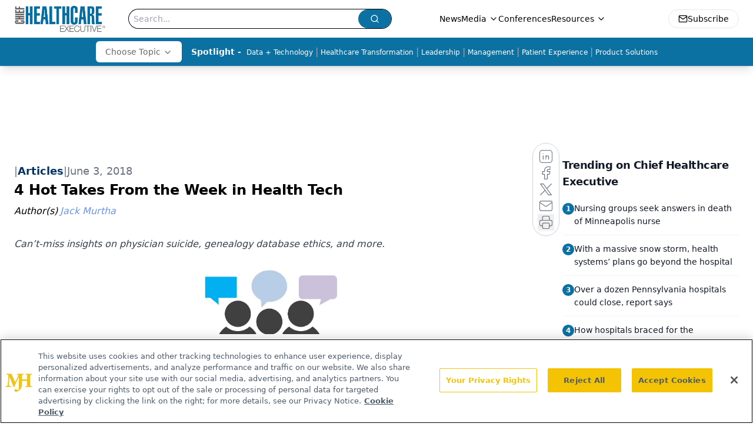

--- FILE ---
content_type: text/html; charset=utf-8
request_url: https://www.chiefhealthcareexecutive.com/view/4-hot-takes-from-the-week-in-health-tech
body_size: 37011
content:
<!DOCTYPE html><html lang="en"> <head><link rel="prefetch" href="/logo.webp"><link rel="preconnect" href="https://www.googletagmanager.com"><link rel="preconnect" href="https://cdn.segment.com"><link rel="preconnect" href="https://www.lightboxcdn.com"><link rel="preconnect" href="https://cdn.cookielaw.org"><link rel="preconnect" href="https://pub.doubleverify.com"><link rel="preconnect" href="https://www.googletagservices.com"><link rel="dns-prefetch" href="https://cdn.jsdelivr.net"><link rel="preconnect" href="https://res.lassomarketing.io"><link rel="icon" href="/favicon.svg" type="image/svg+xml"><link rel="icon" href="/favicon.ico" sizes="any"><link rel="apple-touch-icon" href="/apple-touch-icon.png"><meta charset="UTF-8"><meta name="viewport" content="width=device-width, initial-scale=1.0"><title>4 Hot Takes From the Week in Health Tech | Chief Healthcare Executive</title><link rel="canonical" href="https://www.chiefhealthcareexecutive.com/view/4-hot-takes-from-the-week-in-health-tech"><meta name="description" content="Can’t-miss insights on physician suicide, genealogy database ethics, and more."><meta name="robots" content="index, follow"><meta property="og:title" content="4 Hot Takes From the Week in Health Tech | Chief Healthcare Executive"><meta property="og:type" content="website"><meta property="og:image" content="https://cdn.sanity.io/images/0vv8moc6/che/24ae8942ebcf119a7b653448dafe6ba69ca52ce0-453x453.png"><meta property="og:url" content="https://www.chiefhealthcareexecutive.com/view/4-hot-takes-from-the-week-in-health-tech"><meta property="og:image:url" content="https://cdn.sanity.io/images/0vv8moc6/che/24ae8942ebcf119a7b653448dafe6ba69ca52ce0-453x453.png"><meta property="og:image:width" content="1200"><meta property="og:image:height" content="630"><meta property="og:image:alt" content="4 Hot Takes From the Week in Health Tech | Chief Healthcare Executive"><meta property="article:published_time" content="2026-01-26T00:48:55.416Z"><meta property="article:modified_time" content="2026-01-26T00:48:55.416Z"><meta property="article:author" content="Jack Murtha"><meta property="article:tag" content="big data"><meta property="article:tag" content="big data and analytics"><meta property="article:tag" content="big data &#38; analytics"><meta property="article:tag" content="big data analytics"><meta property="article:tag" content="artificial intelligence"><meta property="article:tag" content="ai"><meta property="article:tag" content="finance costs and revenues"><meta property="article:tag" content="finance costs &#38; revenues"><meta property="article:tag" content="finance"><meta property="article:tag" content="finance costs"><meta property="article:tag" content="finance costs revenues"><meta name="twitter:site" content="@onclive"><meta name="twitter:title" content="4 Hot Takes From the Week in Health Tech | Chief Healthcare Executive"><meta name="twitter:image" content="https://cdn.sanity.io/images/0vv8moc6/che/24ae8942ebcf119a7b653448dafe6ba69ca52ce0-453x453.png"><meta name="twitter:image:alt" content="4 Hot Takes From the Week in Health Tech | Chief Healthcare Executive"><meta name="twitter:description" content="Can’t-miss insights on physician suicide, genealogy database ethics, and more."><link rel="icon" href="/favicon.ico"><meta name="twitter:image" content="https://cdn.sanity.io/images/0vv8moc6/che/24ae8942ebcf119a7b653448dafe6ba69ca52ce0-453x453.png"><meta name="twitter:title" content="4 Hot Takes From the Week in Health Tech | Chief Healthcare Executive"><meta name="twitter:description" content="Can’t-miss insights on physician suicide, genealogy database ethics, and more."><script type="application/ld+json">{"@context":"https://schema.org","@type":"NewsArticle","headline":"4 Hot Takes From the Week in Health Tech","datePublished":"2018-06-03T18:05:00.000Z","dateModified":"2021-02-14T17:06:03.000Z","inLanguage":"en-US","image":{"@type":"ImageObject","url":"https://cdn.sanity.io/images/0vv8moc6/che/24ae8942ebcf119a7b653448dafe6ba69ca52ce0-453x453.png","caption":"4 Hot Takes From the Week in Health Tech","alternateName":"4 Hot Takes From the Week in Health Tech"},"thumbnail":{"@type":"ImageObject","url":"https://cdn.sanity.io/images/0vv8moc6/che/24ae8942ebcf119a7b653448dafe6ba69ca52ce0-453x453.png","caption":"4 Hot Takes From the Week in Health Tech","alternateName":"4 Hot Takes From the Week in Health Tech"},"publisher":{"@type":"Organization","name":"Chief Healthcare Executive","logo":{"@type":"ImageObject","url":"https://www.chiefhealthcareexecutive.com/logo.webp"}},"keywords":"big data, big data and analytics, big data &amp; analytics, big data analytics, artificial intelligence, ai, finance costs and revenues, finance costs &amp; revenues, finance, finance costs, finance costs revenues","articleBody":"\nLast week was another one full of interesting, actionable, and thought-provoking insights from the health-tech world. Healthcare Analytics News™ gathered these must-read viewpoints, from a commentary on the ethics of DNA databases (stemming from the Golden State Killer case) to reports on data blocking and clinician suicide.\n\nSo, spend a few minutes this Sunday catching up on the ideas that can guide your healthcare conversations—and your healthcare organization&amp;mdash;going forward. As the medical industry undergoes a digital transformation, it’s crucial that healthcare leaders stay on top of the hottest opinions and analyses, and we scoured the internet for these nuggets so you don’t have to.\n\n&gt;&gt; LISTEN: A New Kind of Warfare\n\nDid we miss anything? Be sure to let us know on Twitter, Facebook, or LinkedIn. We want to know what you’re reading and your reactions.\n\n4 Hot Takes in Health Tech\n\n1. Forensic Genealogy Is Neat. Is It Ethical, Though?\n\nAfter leading bioethicists for the National Institutes of Health penned this groundbreaking commentary, we caught up with one of the authors to discuss the Golden State Killer case, the ethics surrounding genealogy databases for forensics, and more. “It’s much worse to hide the ball and have people be surprised than it is to be clear and transparent, up front, in a way that lets people understand and internalize that their data might be used in this way,” says Benjamin E. Berkman, JD, MPH. In short, these 2 articles help refine and direct the important discussion that began after police used DNA to identify and arrest the alleged Golden State Killer.\n\n2. Printing Is Increasing Post-EMR Adoption. And So Are the Security Risks.\n\nAn executive at the cybersecurity firm CynergisTek drops a bomb: Printing, somehow, has become more prolific since hospitals and providers began widely adopting electronic medical records. What does this mean for data protection? Well, it’s not good. But this column goes beyond describing a problem, offering context and a possible path forward.\n\n3. Days of Information Blocking Look Numbered\n\nLess an opinion piece than a deeply reported analysis, this article published by Healthcare Dive examines CMS’s push to open up troves of data, to take a crack at true interoperability. “Data sharing among disparate parties will be critical to realize the benefits of integrating new tools into the clinical setting. Companies may be more inclined to share under the pressure of government and business incentives,” author Meg Bryant writes. But will federal prodding be enough?\n\n4. American Healthcare Workers Are Committing Suicide in Unprecedented Numbers\n\nThis isn’t the first time we highlighted a clinician mental health column, and it won’t be the last. The issue is far too important, affecting every healthcare stakeholder, from clinicians and decision makers to patients. Writing for The Hill, Vinita Parkash, MD, describes the heart-wrenching suicide of her junior colleague, and how cavalierly the tragedy was treated in the office. She calls for stronger supports, for suicide victims and survivors alike, representing a culture change. “Leaders need to be trained to give support to their providers, so providers can heal and continue in their job of caring for their patients, after one of theirs is lost to suicide,” Parkash says.\n\nGet the best insights in healthcare analytics directly to your inbox.\n\nRelated\nBig Data, Analytics Ready to Meet Healthcare Challenges\nOur Top 5 Health-Tech Stories: Google&apos;s AI, Human Longevity, and Alexa for Healthcare\nMay: Another Banner Month for OCR-Reported Data Breaches (In a Bad Way)","description":"Can’t-miss insights on physician suicide, genealogy database ethics, and more.","author":[{"@type":"Person","name":"Jack Murtha","url":"https://www.chiefhealthcareexecutive.com/authors/jack-murtha"}]}</script><script type="application/ld+json">{"@context":"https://schema.org","@type":"Organization","contactPoint":{"@type":"ContactPoint","availableLanguage":["English"]},"name":"Chief Healthcare Executive - Hospital &amp; Health System Leader Insights","alternateName":"Chief Healthcare Executive","description":"Chief Healthcare Executive® offers indispensable news, features and analysis for leaders to help patients, staff, and their bottom line.","email":"info@mjhlifesciences.com","telephone":"609-716-7777","sameAs":["/rss.xml","https://www.linkedin.com/company/chiefhealthcareexecutive/","https://twitter.com/ChiefHealthExec"],"address":{"@type":"PostalAddress","streetAddress":"259 Prospect Plains Rd, Bldg H","addressLocality":"Monroe","addressRegion":"New Jersey","postalCode":"08831","addressCountry":"United States of America"},"foundingDate":"2021-02-28","founder":{"@type":"Person","name":"MJH Life Sciences"},"employees":[{"@type":"Person","name":"Laura Joszt"},{"@type":"Person","name":"Peter Wehrwein"},{"@type":"Person","name":"Ron Southwick"}]}</script><script async src="https://cdn.jsdelivr.net/npm/@segment/analytics-consent-wrapper-onetrust@latest/dist/umd/analytics-onetrust.umd.js"></script>
 <script>
  window.dataLayer = window.dataLayer || [];
  function gtag(){dataLayer.push(arguments);}
  gtag('set' , 'developer_id.dYWJhMj', true);
  gtag('consent', 'default', {
      ad_storage: 'denied',
      analytics_storage: 'denied',
      functionality_storage: 'denied',
      personalization_storage: 'denied',
      security_storage: 'granted',
      ad_user_data: 'denied',
      ad_personalization: 'denied',
      region: [
        'AT',
        'BE',
        'BG',
        'HR',
        'CY',
        'CZ',
        'DK',
        'EE',
        'FI',
        'FR',
        'DE',
        'EL',
        'HU',
        'IE',
        'IT',
        'LV',
        'LT',
        'LU',
        'MT',
        'NL',
        'PL',
        'PT',
        'RO',
        'SK',
        'SI',
        'ES',
        'SE',
        'GB',
        'US-CA',
      ],
    });
    gtag('consent', 'default', {
      ad_storage: 'granted',
      analytics_storage: 'granted',
      functionality_storage: 'granted',
      personalization_storage: 'granted',
      security_storage: 'granted',
      ad_user_data: 'granted',
      ad_personalization: 'granted',
    });
    </script>
    <script src="https://cdn.cookielaw.org/scripttemplates/otSDKStub.js" type="text/javascript" charset="UTF-8" data-domain-script="0196a05b-e349-7414-a76e-3810cbea7233"></script>
    <script type="text/javascript">function OptanonWrapper() {}</script>
    <script async type="text/plain" class="optanon-category-C0001" src="https://www.lightboxcdn.com/static/lightbox_mjh.js"></script>
  <script async type="text/plain" class="optanon-category-C0004" src="https://res.lassomarketing.io/scripts/lasso-imp-id-min.js"></script> 
   <script async type="text/javascript">
      !function(){var analytics=window.analytics=window.analytics||[];if(!analytics.initialize)if(analytics.invoked)window.console&&console.error&&console.error("Segment snippet included twice.");else{analytics.invoked=!0;analytics.methods=["trackSubmit","trackClick","trackLink","trackForm","pageview","identify","reset","group","track","ready","alias","debug","page","once","off","on","addSourceMiddleware","addIntegrationMiddleware","setAnonymousId","addDestinationMiddleware"];analytics.factory=function(e){return function(){var t=Array.prototype.slice.call(arguments);t.unshift(e);analytics.push(t);return analytics}};for(var e=0;e<analytics.methods.length;e++){var key=analytics.methods[e];analytics[key]=analytics.factory(key)}analytics.load=function(key,e){var t=document.createElement("script");t.type="text/javascript";t.async=!0;t.src="https://cdn.segment.com/analytics.js/v1/" + key + "/analytics.min.js";var n=document.getElementsByTagName("script")[0];n.parentNode.insertBefore(t,n);analytics._loadOptions=e};analytics.SNIPPET_VERSION="4.13.1";
      //check lasso , if lassoImpID doesnt exist try again in 1.25 seconds
      function checkLasso() {
        if (typeof lassoImpID !== 'undefined') {
          window.LassoImpressionID = lassoImpID();
          withOneTrust(analytics).load('BBbKMoOjmhsxPnbd2nO6osz3zq67DzuN');
          analytics.page({
            'LassoImpressionID': window.LassoImpressionID
          });
        } else {
          setTimeout(checkLasso, 1000);
        }
      }
          checkLasso();
            }}();
    </script><script class="optanon-category-C0001" type="text/plain" async src="https://one.chiefhealthcareexecutive.com/tagmanager/scripts/one.js"></script><script async type="text/javascript" src="https://one.chiefhealthcareexecutive.com/tagmanager/scripts/one.js"></script><script type="text/javascript" src="https://www.googletagservices.com/tag/js/gpt.js"></script><script async src="https://pub.doubleverify.com/dvtag/20083417/DV1815449/pub.js"></script><script type="text/javascript">
            window.onDvtagReady = function (callback, timeout = 750) { 
            window.dvtag = window.dvtag || {} 
            dvtag.cmd = dvtag.cmd || [] 
            const opt = { callback, timeout, timestamp: new Date().getTime() } 
            dvtag.cmd.push(function () { dvtag.queueAdRequest(opt) }) 
            setTimeout(function () { 
            const cb = opt.callback 
            opt.callback = null 
            if (cb) cb() 
            }, timeout) 
            } 
     </script><script>(function(){const gtmID = "K78TXND";

        (function (w, d, s, l, i) {
          w[l] = w[l] || [];
          w[l].push({ 'gtm.start': new Date().getTime(), event: 'gtm.js' });
          var f = d.getElementsByTagName(s)[0],
            j = d.createElement(s),
            dl = l != 'dataLayer' ? '&l=' + l : '';
          j.async = true;
          j.src = 'https://www.googletagmanager.com/gtm.js?id=' + i + dl;
          f.parentNode.insertBefore(j, f);
        })(window, document, 'script', 'dataLayer', 'GTM-' + gtmID);
      })();</script><!-- <ClientRouter  /> --><link rel="stylesheet" href="/_astro/_slug_.DR-2hC_b.css">
<style>.embla{overflow:hidden;height:100%;width:100%}.embla__container{display:flex;flex-direction:column;height:90%;padding:0 0 2%}.vjs-text-track-cue{font-size:1.5rem!important}.embla__slide{flex:0 0 100%;min-width:0;height:100%;display:flex;align-items:center;justify-content:center;margin:0 0 calc(15% / 9);opacity:.3;transform:scale(.95);transition:opacity .3s ease,transform .3s ease}.embla__slide.is-snapped{opacity:1;transform:scale(1);z-index:2}.embla__slide.is-in-view:not(.is-snapped){opacity:.6;transform:scale(.97)}.embla__slide:not(.is-snapped) .shorts-video-container:after{content:"";position:absolute;inset:0;background:linear-gradient(to bottom,#0000001a,#0000004d,#0000001a);pointer-events:none;z-index:1}.embla.is-wheel-scrolling{cursor:grabbing}.embla.is-wheel-scrolling .embla__slide{pointer-events:none}.shorts-item{height:100%;position:relative;display:flex;flex-direction:column;align-items:center;justify-content:center;padding:0}.shorts-video-container{position:relative;width:100%;height:100%;max-height:min(90vh,calc(100vw * 16 / 9));margin:0 auto;border-radius:12px}@supports (aspect-ratio: 9 / 16){.shorts-video-container{aspect-ratio:9 / 16;width:auto;height:100%}}@supports not (aspect-ratio: 9 / 16){.shorts-video-container{width:56.25vh;height:100%}}.shorts-video-wrapper{position:relative;width:100%;height:100%}.bg-shorts-container .video-js{width:100%!important;height:100%!important;-o-object-fit:cover;object-fit:cover;position:absolute;top:0;left:0}.bg-shorts-container .video-js video{width:100%!important;height:100%!important;-o-object-fit:cover;object-fit:cover;position:absolute;top:0;left:0}.bg-shorts-container{width:100%;height:100%;position:relative}@media (max-width: 768px){.shorts-video-container{max-width:90vw}@supports (aspect-ratio: 9 / 16){.shorts-video-container{height:100%;max-height:75vh}}}.shorts-navigation-btn{transition:all .2s ease-in-out}.shorts-navigation-btn:hover{transform:scale(1.1);background-color:#ffffff4d}.shorts-navigation-btn:active{transform:scale(.95)}@keyframes pulse{0%,to{opacity:1}50%{opacity:.5}}.loading-pulse{animation:pulse 2s cubic-bezier(.4,0,.6,1) infinite}.shorts-overlay{background:linear-gradient(to top,rgba(0,0,0,.8) 0%,rgba(0,0,0,.4) 50%,transparent 100%)}.shorts-navigation,.shorts-navigation button{z-index:9999!important;pointer-events:auto}@media (max-width: 768px){.shorts-navigation{right:8px}.shorts-navigation button{width:32px;height:32px}}
</style>
<link rel="stylesheet" href="/_astro/_slug_.DquC58Zs.css"><script type="module" src="/_astro/page.V2R8AmkL.js"></script></head> <body> <style>astro-island,astro-slot,astro-static-slot{display:contents}</style><script>(()=>{var e=async t=>{await(await t())()};(self.Astro||(self.Astro={})).load=e;window.dispatchEvent(new Event("astro:load"));})();</script><script>(()=>{var A=Object.defineProperty;var g=(i,o,a)=>o in i?A(i,o,{enumerable:!0,configurable:!0,writable:!0,value:a}):i[o]=a;var d=(i,o,a)=>g(i,typeof o!="symbol"?o+"":o,a);{let i={0:t=>m(t),1:t=>a(t),2:t=>new RegExp(t),3:t=>new Date(t),4:t=>new Map(a(t)),5:t=>new Set(a(t)),6:t=>BigInt(t),7:t=>new URL(t),8:t=>new Uint8Array(t),9:t=>new Uint16Array(t),10:t=>new Uint32Array(t),11:t=>1/0*t},o=t=>{let[l,e]=t;return l in i?i[l](e):void 0},a=t=>t.map(o),m=t=>typeof t!="object"||t===null?t:Object.fromEntries(Object.entries(t).map(([l,e])=>[l,o(e)]));class y extends HTMLElement{constructor(){super(...arguments);d(this,"Component");d(this,"hydrator");d(this,"hydrate",async()=>{var b;if(!this.hydrator||!this.isConnected)return;let e=(b=this.parentElement)==null?void 0:b.closest("astro-island[ssr]");if(e){e.addEventListener("astro:hydrate",this.hydrate,{once:!0});return}let c=this.querySelectorAll("astro-slot"),n={},h=this.querySelectorAll("template[data-astro-template]");for(let r of h){let s=r.closest(this.tagName);s!=null&&s.isSameNode(this)&&(n[r.getAttribute("data-astro-template")||"default"]=r.innerHTML,r.remove())}for(let r of c){let s=r.closest(this.tagName);s!=null&&s.isSameNode(this)&&(n[r.getAttribute("name")||"default"]=r.innerHTML)}let p;try{p=this.hasAttribute("props")?m(JSON.parse(this.getAttribute("props"))):{}}catch(r){let s=this.getAttribute("component-url")||"<unknown>",v=this.getAttribute("component-export");throw v&&(s+=` (export ${v})`),console.error(`[hydrate] Error parsing props for component ${s}`,this.getAttribute("props"),r),r}let u;await this.hydrator(this)(this.Component,p,n,{client:this.getAttribute("client")}),this.removeAttribute("ssr"),this.dispatchEvent(new CustomEvent("astro:hydrate"))});d(this,"unmount",()=>{this.isConnected||this.dispatchEvent(new CustomEvent("astro:unmount"))})}disconnectedCallback(){document.removeEventListener("astro:after-swap",this.unmount),document.addEventListener("astro:after-swap",this.unmount,{once:!0})}connectedCallback(){if(!this.hasAttribute("await-children")||document.readyState==="interactive"||document.readyState==="complete")this.childrenConnectedCallback();else{let e=()=>{document.removeEventListener("DOMContentLoaded",e),c.disconnect(),this.childrenConnectedCallback()},c=new MutationObserver(()=>{var n;((n=this.lastChild)==null?void 0:n.nodeType)===Node.COMMENT_NODE&&this.lastChild.nodeValue==="astro:end"&&(this.lastChild.remove(),e())});c.observe(this,{childList:!0}),document.addEventListener("DOMContentLoaded",e)}}async childrenConnectedCallback(){let e=this.getAttribute("before-hydration-url");e&&await import(e),this.start()}async start(){let e=JSON.parse(this.getAttribute("opts")),c=this.getAttribute("client");if(Astro[c]===void 0){window.addEventListener(`astro:${c}`,()=>this.start(),{once:!0});return}try{await Astro[c](async()=>{let n=this.getAttribute("renderer-url"),[h,{default:p}]=await Promise.all([import(this.getAttribute("component-url")),n?import(n):()=>()=>{}]),u=this.getAttribute("component-export")||"default";if(!u.includes("."))this.Component=h[u];else{this.Component=h;for(let f of u.split("."))this.Component=this.Component[f]}return this.hydrator=p,this.hydrate},e,this)}catch(n){console.error(`[astro-island] Error hydrating ${this.getAttribute("component-url")}`,n)}}attributeChangedCallback(){this.hydrate()}}d(y,"observedAttributes",["props"]),customElements.get("astro-island")||customElements.define("astro-island",y)}})();</script><astro-island uid="2e8jX7" prefix="r7" component-url="/_astro/atoms.Ch89ewdX.js" component-export="SanityClient" renderer-url="/_astro/client.4AZqD4Tw.js" props="{&quot;config&quot;:[0,{&quot;dataset&quot;:[0,&quot;che&quot;],&quot;projectId&quot;:[0,&quot;0vv8moc6&quot;],&quot;useCdn&quot;:[0,true],&quot;token&quot;:[0,&quot;skIjFEmlzBmyZpjK8Zc1FQwpwi0Bv3wVI0WhSPJfe5wEiXkmkb3Rq7h5T1WLyvXaJAhM7sOBa2vXBRGxShTPYsvCpTSYuIFBEZnhapLqKMkXyRyxCYjZQYbPv4Zbdn7UMjfKcTbCwat1s1GKaDhqbiwIffPYLGtrK4hT6V3Xq32NfzOzScjn&quot;]}]}" ssr client="load" opts="{&quot;name&quot;:&quot;SanityClient&quot;,&quot;value&quot;:true}"></astro-island>  <!-- <VisualEditing enabled={visualEditingEnabled} zIndex={1000} /> --> <script>(()=>{var e=async t=>{await(await t())()};(self.Astro||(self.Astro={})).only=e;window.dispatchEvent(new Event("astro:only"));})();</script><astro-island uid="Z1ih6pm" component-url="/_astro/index.qum6FzgI.js" component-export="default" renderer-url="/_astro/client.4AZqD4Tw.js" props="{&quot;settings&quot;:[0,{&quot;useNewWelcomeAd&quot;:[0,true],&quot;siteConfig&quot;:[0,{&quot;sanityClientConfig&quot;:[0,{&quot;dataset&quot;:[0,&quot;che&quot;],&quot;projectId&quot;:[0,&quot;0vv8moc6&quot;],&quot;useCdn&quot;:[0,true],&quot;token&quot;:[0,&quot;skIjFEmlzBmyZpjK8Zc1FQwpwi0Bv3wVI0WhSPJfe5wEiXkmkb3Rq7h5T1WLyvXaJAhM7sOBa2vXBRGxShTPYsvCpTSYuIFBEZnhapLqKMkXyRyxCYjZQYbPv4Zbdn7UMjfKcTbCwat1s1GKaDhqbiwIffPYLGtrK4hT6V3Xq32NfzOzScjn&quot;]}],&quot;gtmID&quot;:[0,&quot;K78TXND&quot;],&quot;title&quot;:[0,&quot;Chief Healthcare Executive&quot;],&quot;liveDomain&quot;:[0,&quot;www.chiefhealthcareexecutive.com&quot;],&quot;logo&quot;:[0,&quot;/logo.webp&quot;],&quot;white_logo&quot;:[0,&quot;/logo.webp&quot;],&quot;megaMenuTaxName&quot;:[0,&quot;clinical&quot;],&quot;twitter&quot;:[0,&quot;@onclive&quot;],&quot;onejs&quot;:[0,&quot;https://one.chiefhealthcareexecutive.com/tagmanager/scripts/one.js&quot;],&quot;sharingImageUrl&quot;:[0,&quot;https://www.chiefhealthcareexecutive.com/logo.webp&quot;],&quot;oneTrustId&quot;:[0,&quot;0196a05b-e349-7414-a76e-3810cbea7233&quot;],&quot;subscribe&quot;:[0,{&quot;href&quot;:[0,&quot;/newsletter&quot;],&quot;text&quot;:[0,&quot;&quot;]}],&quot;customSpecialtyText&quot;:[0,&quot;Choose Topic&quot;],&quot;subFooterLinks&quot;:[1,[[0,{&quot;url&quot;:[0,&quot;/&quot;],&quot;title&quot;:[0,&quot;Home&quot;]}],[0,{&quot;url&quot;:[0,&quot;/about&quot;],&quot;title&quot;:[0,&quot;About Us&quot;]}],[0,{&quot;url&quot;:[0,&quot;/news&quot;],&quot;title&quot;:[0,&quot;News&quot;]}],[0,{&quot;url&quot;:[0,&quot;/contactus&quot;],&quot;title&quot;:[0,&quot;Contact Us&quot;]}]]]}],&quot;styleConfig&quot;:[0,{&quot;navigation&quot;:[0,5],&quot;footer&quot;:[0,1],&quot;featureDeck&quot;:[0,1],&quot;featureSlider&quot;:[0,1],&quot;logoSize&quot;:[0,&quot;large&quot;]}],&quot;adConfig&quot;:[0,{&quot;networkID&quot;:[0,&quot;4688&quot;],&quot;adUnit&quot;:[0,&quot;chiefhealthcareexecutive.com&quot;]}],&quot;pageConfig&quot;:[0,{&quot;publicationName&quot;:[0,&quot;Chief Healthcare Executive&quot;],&quot;publicationUrl&quot;:[0,&quot;journals&quot;],&quot;authorUrl&quot;:[0,&quot;authors&quot;],&quot;cmeUrl&quot;:[0,&quot;continuing-medical-education&quot;]}],&quot;sanityConfig&quot;:[0,{&quot;taxonomy&quot;:[0,{&quot;news&quot;:[0,&quot;3c8c2bfe-c4d1-42d5-bc74-e85e742c0108&quot;],&quot;conference&quot;:[0,&quot;acb79ccb-4fd4-472c-9f96-bf4b9b0f6f71&quot;],&quot;clinical&quot;:[0,&quot;2389f81f-2d5b-454c-9a39-f96a1136082c&quot;]}],&quot;docGroup&quot;:[0,{&quot;conference&quot;:[0,&quot;eff718bb-e9c3-41a7-a453-e51905c8ea61&quot;]}],&quot;contentCategory&quot;:[0,{&quot;articles&quot;:[0,&quot;c7eb6213-d56a-405d-8330-58112517435d&quot;],&quot;videos&quot;:[0,&quot;7aaa3ba0-faf6-4171-a6a3-07976fa2bd78&quot;],&quot;podcasts&quot;:[0,&quot;1a28bf16-d8f7-405e-ab12-eb390abb896a&quot;]}]}],&quot;customPageTypes&quot;:[1,[]],&quot;gateEnabled&quot;:[0,&quot;modal&quot;],&quot;sMaxAge&quot;:[0,300],&quot;staleWhileRevalidate&quot;:[0,329],&quot;allowedDomains&quot;:[1,[[0,&quot;ce.dvm360.com&quot;],[0,&quot;www.pharmacytimes.org&quot;],[0,&quot;www.gotoper.com&quot;]]]}],&quot;targeting&quot;:[0,{&quot;content_placement&quot;:[1,[[0,&quot;news&quot;],[0,&quot;topic/big-data-ai&quot;]]],&quot;document_url&quot;:[1,[[0,&quot;4-hot-takes-from-the-week-in-health-tech&quot;]]],&quot;document_group&quot;:[1,[]],&quot;content_group&quot;:[1,[]],&quot;rootDocumentGroup&quot;:[1,[]],&quot;issue_url&quot;:[1,[]],&quot;publication_url&quot;:[1,[]],&quot;tags&quot;:[1,[[0,&quot;big data&quot;],[0,&quot;big data and analytics&quot;],[0,&quot;big data &amp; analytics&quot;],[0,&quot;big data analytics&quot;],[0,&quot;artificial intelligence&quot;],[0,&quot;ai&quot;],[0,&quot;finance costs and revenues&quot;],[0,&quot;finance costs &amp; revenues&quot;],[0,&quot;finance&quot;],[0,&quot;finance costs&quot;],[0,&quot;finance costs revenues&quot;]]],&quot;hostname&quot;:[0,&quot;www.chiefhealthcareexecutive.com&quot;],&quot;adLayer&quot;:[0,{&quot;adSlotSelection&quot;:[1,[]]}]}],&quot;gateData&quot;:[0,{}]}" ssr client="only" opts="{&quot;name&quot;:&quot;ADWelcome&quot;,&quot;value&quot;:true}"></astro-island> <astro-island uid="Z1pUmCM" prefix="r60" component-url="/_astro/ADFloatingFooter.BD49CBHT.js" component-export="default" renderer-url="/_astro/client.4AZqD4Tw.js" props="{&quot;networkID&quot;:[0,&quot;4688&quot;],&quot;adUnit&quot;:[0,&quot;chiefhealthcareexecutive.com&quot;],&quot;targeting&quot;:[0,{&quot;content_placement&quot;:[1,[[0,&quot;news&quot;],[0,&quot;topic/big-data-ai&quot;]]],&quot;document_url&quot;:[1,[[0,&quot;4-hot-takes-from-the-week-in-health-tech&quot;]]],&quot;document_group&quot;:[1,[]],&quot;content_group&quot;:[1,[]],&quot;rootDocumentGroup&quot;:[1,[]],&quot;issue_url&quot;:[1,[]],&quot;publication_url&quot;:[1,[]],&quot;tags&quot;:[1,[[0,&quot;big data&quot;],[0,&quot;big data and analytics&quot;],[0,&quot;big data &amp; analytics&quot;],[0,&quot;big data analytics&quot;],[0,&quot;artificial intelligence&quot;],[0,&quot;ai&quot;],[0,&quot;finance costs and revenues&quot;],[0,&quot;finance costs &amp; revenues&quot;],[0,&quot;finance&quot;],[0,&quot;finance costs&quot;],[0,&quot;finance costs revenues&quot;]]],&quot;hostname&quot;:[0,&quot;www.chiefhealthcareexecutive.com&quot;],&quot;adLayer&quot;:[0,{&quot;adSlotSelection&quot;:[1,[]]}]}]}" ssr client="load" opts="{&quot;name&quot;:&quot;ADFloatingFooter&quot;,&quot;value&quot;:true}"></astro-island>      <astro-island uid="1qDLSz" prefix="r61" component-url="/_astro/ui.BfbiW2ft.js" component-export="N5" renderer-url="/_astro/client.4AZqD4Tw.js" props="{&quot;data&quot;:[0,{&quot;logoImage&quot;:[0,&quot;/logo.webp&quot;],&quot;mainLinks&quot;:[1,[[0,{&quot;_createdAt&quot;:[0,&quot;2021-01-14T15:12:27Z&quot;],&quot;_id&quot;:[0,&quot;4d2564b1-2f2f-4014-a306-876eb18ed264&quot;],&quot;_rev&quot;:[0,&quot;jGliDFZZEPdjIpUnu4xJPD&quot;],&quot;_type&quot;:[0,&quot;mainNavigation&quot;],&quot;_updatedAt&quot;:[0,&quot;2021-01-14T15:12:55Z&quot;],&quot;is_active&quot;:[0,true],&quot;name&quot;:[0,&quot;News&quot;],&quot;navParent&quot;:[0,null],&quot;sortOrder&quot;:[0,1],&quot;subQuery&quot;:[1,[]],&quot;url&quot;:[0,&quot;/news&quot;]}],[0,{&quot;_createdAt&quot;:[0,&quot;2021-01-14T15:12:36Z&quot;],&quot;_id&quot;:[0,&quot;dc980c91-e8c9-4e67-b57b-e18c2767b691&quot;],&quot;_rev&quot;:[0,&quot;jGliDFZZEPdjIpUnu4xIsF&quot;],&quot;_type&quot;:[0,&quot;mainNavigation&quot;],&quot;_updatedAt&quot;:[0,&quot;2021-01-14T15:12:50Z&quot;],&quot;is_active&quot;:[0,true],&quot;name&quot;:[0,&quot;Media&quot;],&quot;navParent&quot;:[0,null],&quot;sortOrder&quot;:[0,2],&quot;subQuery&quot;:[1,[[0,{&quot;_createdAt&quot;:[0,&quot;2021-01-14T15:13:46Z&quot;],&quot;_id&quot;:[0,&quot;b4215f33-5ef4-4b6e-beb8-4a2362cf5669&quot;],&quot;_rev&quot;:[0,&quot;kZYjqFJyrN0fPPHPQwkUuO&quot;],&quot;_type&quot;:[0,&quot;mainNavigation&quot;],&quot;_updatedAt&quot;:[0,&quot;2021-07-29T14:43:56Z&quot;],&quot;children&quot;:[1,[]],&quot;is_active&quot;:[0,true],&quot;name&quot;:[0,&quot;Medical World News&quot;],&quot;navParent&quot;:[0,{&quot;_ref&quot;:[0,&quot;dc980c91-e8c9-4e67-b57b-e18c2767b691&quot;],&quot;_type&quot;:[0,&quot;reference&quot;]}],&quot;url&quot;:[0,&quot;https://www.medicalworldnews.com/&quot;]}],[0,{&quot;_createdAt&quot;:[0,&quot;2021-01-14T15:13:14Z&quot;],&quot;_id&quot;:[0,&quot;25ec50e4-b4d9-4b69-a952-6240be4e08c1&quot;],&quot;_rev&quot;:[0,&quot;jGliDFZZEPdjIpUnu4xLud&quot;],&quot;_type&quot;:[0,&quot;mainNavigation&quot;],&quot;_updatedAt&quot;:[0,&quot;2021-01-14T15:13:14Z&quot;],&quot;children&quot;:[1,[]],&quot;is_active&quot;:[0,true],&quot;name&quot;:[0,&quot;Peer Exchange&quot;],&quot;navParent&quot;:[0,{&quot;_ref&quot;:[0,&quot;dc980c91-e8c9-4e67-b57b-e18c2767b691&quot;],&quot;_type&quot;:[0,&quot;reference&quot;]}],&quot;url&quot;:[0,&quot;/peer-exchange&quot;]}],[0,{&quot;_createdAt&quot;:[0,&quot;2021-01-14T15:13:17Z&quot;],&quot;_id&quot;:[0,&quot;8a669003-e210-4dd6-96c5-03803631d3c2&quot;],&quot;_rev&quot;:[0,&quot;jGliDFZZEPdjIpUnu4xNjf&quot;],&quot;_type&quot;:[0,&quot;mainNavigation&quot;],&quot;_updatedAt&quot;:[0,&quot;2021-01-14T15:13:26Z&quot;],&quot;children&quot;:[1,[]],&quot;is_active&quot;:[0,true],&quot;name&quot;:[0,&quot;Podcasts&quot;],&quot;navParent&quot;:[0,{&quot;_ref&quot;:[0,&quot;dc980c91-e8c9-4e67-b57b-e18c2767b691&quot;],&quot;_type&quot;:[0,&quot;reference&quot;]}],&quot;url&quot;:[0,&quot;/podcasts&quot;]}],[0,{&quot;_createdAt&quot;:[0,&quot;2021-01-14T15:13:32Z&quot;],&quot;_id&quot;:[0,&quot;b51381e7-d4db-4426-8f12-0639696c348a&quot;],&quot;_rev&quot;:[0,&quot;zrvQ7NcciQLtOvztGyOrZI&quot;],&quot;_type&quot;:[0,&quot;mainNavigation&quot;],&quot;_updatedAt&quot;:[0,&quot;2021-01-14T15:13:37Z&quot;],&quot;children&quot;:[1,[]],&quot;is_active&quot;:[0,true],&quot;name&quot;:[0,&quot;Videos&quot;],&quot;navParent&quot;:[0,{&quot;_ref&quot;:[0,&quot;dc980c91-e8c9-4e67-b57b-e18c2767b691&quot;],&quot;_type&quot;:[0,&quot;reference&quot;]}],&quot;url&quot;:[0,&quot;/videos&quot;]}],[0,{&quot;_createdAt&quot;:[0,&quot;2021-01-14T15:14:10Z&quot;],&quot;_id&quot;:[0,&quot;8dca4898-d206-41fd-acd0-54a12d78ff38&quot;],&quot;_rev&quot;:[0,&quot;zrvQ7NcciQLtOvztGyOxdY&quot;],&quot;_type&quot;:[0,&quot;mainNavigation&quot;],&quot;_updatedAt&quot;:[0,&quot;2021-01-14T15:14:19Z&quot;],&quot;children&quot;:[1,[]],&quot;is_active&quot;:[0,true],&quot;name&quot;:[0,&quot;Webinars&quot;],&quot;navParent&quot;:[0,{&quot;_ref&quot;:[0,&quot;dc980c91-e8c9-4e67-b57b-e18c2767b691&quot;],&quot;_type&quot;:[0,&quot;reference&quot;]}],&quot;url&quot;:[0,&quot;/webinars&quot;]}]]]}],[0,{&quot;_createdAt&quot;:[0,&quot;2022-01-14T16:17:57Z&quot;],&quot;_id&quot;:[0,&quot;fdc7ca1e-f5e3-4dfa-8654-e35e0940b94c&quot;],&quot;_rev&quot;:[0,&quot;QRtDAv81NYkdBGRQiyiX5R&quot;],&quot;_type&quot;:[0,&quot;mainNavigation&quot;],&quot;_updatedAt&quot;:[0,&quot;2022-01-14T16:33:13Z&quot;],&quot;is_active&quot;:[0,true],&quot;name&quot;:[0,&quot;Conferences&quot;],&quot;navParent&quot;:[0,null],&quot;sortOrder&quot;:[0,4],&quot;subQuery&quot;:[1,[]],&quot;url&quot;:[0,&quot;/conference&quot;]}],[0,{&quot;_createdAt&quot;:[0,&quot;2022-01-14T16:32:23Z&quot;],&quot;_id&quot;:[0,&quot;b1191f33-b339-496c-ba1d-c5c500d90a28&quot;],&quot;_rev&quot;:[0,&quot;QRtDAv81NYkdBGRQiyiXO4&quot;],&quot;_type&quot;:[0,&quot;mainNavigation&quot;],&quot;_updatedAt&quot;:[0,&quot;2022-01-14T16:33:23Z&quot;],&quot;is_active&quot;:[0,true],&quot;name&quot;:[0,&quot;Resources&quot;],&quot;navParent&quot;:[0,null],&quot;sortOrder&quot;:[0,5],&quot;subQuery&quot;:[1,[[0,{&quot;_createdAt&quot;:[0,&quot;2022-01-14T16:32:39Z&quot;],&quot;_id&quot;:[0,&quot;947e66f7-a12f-450e-af4d-cf7e139bd13e&quot;],&quot;_rev&quot;:[0,&quot;QRtDAv81NYkdBGRQiyiVrn&quot;],&quot;_type&quot;:[0,&quot;mainNavigation&quot;],&quot;_updatedAt&quot;:[0,&quot;2022-01-14T16:32:39Z&quot;],&quot;children&quot;:[1,[]],&quot;is_active&quot;:[0,true],&quot;name&quot;:[0,&quot;Sponsored&quot;],&quot;navParent&quot;:[0,{&quot;_ref&quot;:[0,&quot;b1191f33-b339-496c-ba1d-c5c500d90a28&quot;],&quot;_type&quot;:[0,&quot;reference&quot;]}],&quot;url&quot;:[0,&quot;/sponsored-resources&quot;]}],[0,{&quot;_createdAt&quot;:[0,&quot;2022-04-14T19:39:00Z&quot;],&quot;_id&quot;:[0,&quot;6878879e-d8f0-4359-9e3f-1c77422587e7&quot;],&quot;_rev&quot;:[0,&quot;TVkIRzabYEGOg3P3rnvWsm&quot;],&quot;_type&quot;:[0,&quot;mainNavigation&quot;],&quot;_updatedAt&quot;:[0,&quot;2022-04-14T19:39:00Z&quot;],&quot;children&quot;:[1,[]],&quot;is_active&quot;:[0,true],&quot;name&quot;:[0,&quot;Sponsored Content&quot;],&quot;navParent&quot;:[0,{&quot;_ref&quot;:[0,&quot;b1191f33-b339-496c-ba1d-c5c500d90a28&quot;],&quot;_type&quot;:[0,&quot;reference&quot;]}],&quot;url&quot;:[0,&quot;/sponsored-content&quot;]}]]]}],[0,{&quot;_createdAt&quot;:[0,&quot;2021-02-12T01:20:46Z&quot;],&quot;_id&quot;:[0,&quot;59cc6ae4-fed5-44bf-92b4-dd7e79a097e8&quot;],&quot;_rev&quot;:[0,&quot;IjRe4StZfrEnZReHgT2ddW&quot;],&quot;_system&quot;:[0,{&quot;base&quot;:[0,{&quot;id&quot;:[0,&quot;59cc6ae4-fed5-44bf-92b4-dd7e79a097e8&quot;],&quot;rev&quot;:[0,&quot;EN8bv8eBHApzTNIWW1wPjf&quot;]}]}],&quot;_type&quot;:[0,&quot;mainNavigation&quot;],&quot;_updatedAt&quot;:[0,&quot;2025-10-30T14:13:02Z&quot;],&quot;blank&quot;:[0,false],&quot;is_active&quot;:[0,true],&quot;name&quot;:[0,&quot;Subscribe&quot;],&quot;navParent&quot;:[0,null],&quot;needSegmentSupport&quot;:[0,true],&quot;sortOrder&quot;:[0,6],&quot;subQuery&quot;:[1,[]],&quot;url&quot;:[0,&quot;https://one.chiefhealthcareexecutive.com/subscribe/&quot;]}]]],&quot;secondaryLinks&quot;:[1,[[0,{&quot;_id&quot;:[0,&quot;clinical_big-data-ai&quot;],&quot;children&quot;:[1,[]],&quot;identifier&quot;:[0,&quot;big-data-ai&quot;],&quot;name&quot;:[0,&quot;AI &amp; Data Analytics&quot;],&quot;parentIdentifier&quot;:[0,&quot;topic&quot;],&quot;sortOrder&quot;:[0,null]}],[0,{&quot;_id&quot;:[0,&quot;949fe382-af66-4a04-bb0c-8479ea78f6ea&quot;],&quot;children&quot;:[1,[]],&quot;identifier&quot;:[0,&quot;business&quot;],&quot;name&quot;:[0,&quot;Business&quot;],&quot;parentIdentifier&quot;:[0,&quot;topic&quot;],&quot;sortOrder&quot;:[0,null]}],[0,{&quot;_id&quot;:[0,&quot;clinical_cybersecurity&quot;],&quot;children&quot;:[1,[]],&quot;identifier&quot;:[0,&quot;cybersecurity&quot;],&quot;name&quot;:[0,&quot;Cybersecurity&quot;],&quot;parentIdentifier&quot;:[0,&quot;topic&quot;],&quot;sortOrder&quot;:[0,null]}],[0,{&quot;_id&quot;:[0,&quot;888789ce-fcee-46a2-9c97-2ec803cd7321&quot;],&quot;children&quot;:[1,[]],&quot;identifier&quot;:[0,&quot;data-technology&quot;],&quot;name&quot;:[0,&quot;Data + Technology&quot;],&quot;parentIdentifier&quot;:[0,&quot;topic&quot;],&quot;sortOrder&quot;:[0,null]}],[0,{&quot;_id&quot;:[0,&quot;0a7f4c65-6831-47c4-bc2e-f5e97352750e&quot;],&quot;children&quot;:[1,[]],&quot;identifier&quot;:[0,&quot;diversity-equity-inclusion&quot;],&quot;name&quot;:[0,&quot;Diversity, equity and inclusion&quot;],&quot;parentIdentifier&quot;:[0,&quot;topic&quot;],&quot;sortOrder&quot;:[0,null]}],[0,{&quot;_id&quot;:[0,&quot;26385fcc-e0fa-4c87-ad82-cd3d84681ca6&quot;],&quot;children&quot;:[1,[]],&quot;identifier&quot;:[0,&quot;financial-decision-making&quot;],&quot;name&quot;:[0,&quot;Financial Decision Making&quot;],&quot;parentIdentifier&quot;:[0,&quot;topic&quot;],&quot;sortOrder&quot;:[0,null]}],[0,{&quot;_id&quot;:[0,&quot;dc360aba-3e2b-4553-8f92-b935121d05da&quot;],&quot;children&quot;:[1,[]],&quot;identifier&quot;:[0,&quot;health-equity&quot;],&quot;name&quot;:[0,&quot;Health equity&quot;],&quot;parentIdentifier&quot;:[0,&quot;topic&quot;],&quot;sortOrder&quot;:[0,null]}],[0,{&quot;_id&quot;:[0,&quot;7d4f75b6-0794-410d-afef-14515bdf58ac&quot;],&quot;children&quot;:[1,[]],&quot;identifier&quot;:[0,&quot;healthcare-transformation&quot;],&quot;name&quot;:[0,&quot;Healthcare Transformation&quot;],&quot;parentIdentifier&quot;:[0,&quot;topic&quot;],&quot;sortOrder&quot;:[0,null]}],[0,{&quot;_id&quot;:[0,&quot;clinical_interoperability&quot;],&quot;children&quot;:[1,[]],&quot;identifier&quot;:[0,&quot;interoperability&quot;],&quot;name&quot;:[0,&quot;Interoperability &amp; EHRs&quot;],&quot;parentIdentifier&quot;:[0,&quot;topic&quot;],&quot;sortOrder&quot;:[0,null]}],[0,{&quot;_id&quot;:[0,&quot;608e584a-84f3-4ea4-b42c-d0df970c06b4&quot;],&quot;children&quot;:[1,[]],&quot;identifier&quot;:[0,&quot;leadership&quot;],&quot;name&quot;:[0,&quot;Leadership&quot;],&quot;parentIdentifier&quot;:[0,&quot;topic&quot;],&quot;sortOrder&quot;:[0,null]}],[0,{&quot;_id&quot;:[0,&quot;723e36b9-b268-4d36-a19c-c93e182720f7&quot;],&quot;children&quot;:[1,[]],&quot;identifier&quot;:[0,&quot;management&quot;],&quot;name&quot;:[0,&quot;Management&quot;],&quot;parentIdentifier&quot;:[0,&quot;topic&quot;],&quot;sortOrder&quot;:[0,null]}],[0,{&quot;_id&quot;:[0,&quot;clinical_medical-devices&quot;],&quot;children&quot;:[1,[]],&quot;identifier&quot;:[0,&quot;medical-devices&quot;],&quot;name&quot;:[0,&quot;Medical Devices&quot;],&quot;parentIdentifier&quot;:[0,&quot;topic&quot;],&quot;sortOrder&quot;:[0,null]}],[0,{&quot;_id&quot;:[0,&quot;c7d2aac2-a1fb-430b-831e-10a62c2b6733&quot;],&quot;children&quot;:[1,[]],&quot;identifier&quot;:[0,&quot;mergers-and-acquisitions&quot;],&quot;name&quot;:[0,&quot;Mergers and Acquisitions&quot;],&quot;parentIdentifier&quot;:[0,&quot;topic&quot;],&quot;sortOrder&quot;:[0,null]}],[0,{&quot;_id&quot;:[0,&quot;5fef238c-d9a6-4416-859f-75c60a8c0934&quot;],&quot;children&quot;:[1,[]],&quot;identifier&quot;:[0,&quot;patient-experience&quot;],&quot;name&quot;:[0,&quot;Patient Experience&quot;],&quot;parentIdentifier&quot;:[0,&quot;topic&quot;],&quot;sortOrder&quot;:[0,null]}],[0,{&quot;_id&quot;:[0,&quot;61805bfe-8f2d-422a-9892-3c950627f4ab&quot;],&quot;children&quot;:[1,[]],&quot;identifier&quot;:[0,&quot;point-of-care-tools&quot;],&quot;name&quot;:[0,&quot;Point of Care Tools&quot;],&quot;parentIdentifier&quot;:[0,&quot;topic&quot;],&quot;sortOrder&quot;:[0,null]}],[0,{&quot;_id&quot;:[0,&quot;020d56a6-24e5-4a38-8353-160d3054d713&quot;],&quot;children&quot;:[1,[]],&quot;identifier&quot;:[0,&quot;politics&quot;],&quot;name&quot;:[0,&quot;Politics&quot;],&quot;parentIdentifier&quot;:[0,&quot;topic&quot;],&quot;sortOrder&quot;:[0,null]}],[0,{&quot;_id&quot;:[0,&quot;clinical_population-health&quot;],&quot;children&quot;:[1,[]],&quot;identifier&quot;:[0,&quot;population-health&quot;],&quot;name&quot;:[0,&quot;Pop Health Tech&quot;],&quot;parentIdentifier&quot;:[0,&quot;topic&quot;],&quot;sortOrder&quot;:[0,null]}],[0,{&quot;_id&quot;:[0,&quot;clinical_precision-medicine&quot;],&quot;children&quot;:[1,[]],&quot;identifier&quot;:[0,&quot;precision-medicine&quot;],&quot;name&quot;:[0,&quot;Precision Medicine&quot;],&quot;parentIdentifier&quot;:[0,&quot;topic&quot;],&quot;sortOrder&quot;:[0,null]}],[0,{&quot;_id&quot;:[0,&quot;6653157f-925f-4623-8a52-bf67a2fa1d08&quot;],&quot;children&quot;:[1,[]],&quot;identifier&quot;:[0,&quot;product-solutions&quot;],&quot;name&quot;:[0,&quot;Product Solutions&quot;],&quot;parentIdentifier&quot;:[0,&quot;topic&quot;],&quot;sortOrder&quot;:[0,null]}],[0,{&quot;_id&quot;:[0,&quot;c4b4dfcb-fa18-4c62-84f4-7fef1134d51d&quot;],&quot;children&quot;:[1,[]],&quot;identifier&quot;:[0,&quot;providers-in-practice&quot;],&quot;name&quot;:[0,&quot;Providers in Practice&quot;],&quot;parentIdentifier&quot;:[0,&quot;topic&quot;],&quot;sortOrder&quot;:[0,null]}],[0,{&quot;_id&quot;:[0,&quot;89fae779-be78-40bc-b7da-7f970a0b924a&quot;],&quot;children&quot;:[1,[]],&quot;identifier&quot;:[0,&quot;safer-hospitals&quot;],&quot;name&quot;:[0,&quot;Safer Hospitals&quot;],&quot;parentIdentifier&quot;:[0,&quot;topic&quot;],&quot;sortOrder&quot;:[0,null]}],[0,{&quot;_id&quot;:[0,&quot;7c99de2c-d666-435c-8b2f-417b76111635&quot;],&quot;children&quot;:[1,[]],&quot;identifier&quot;:[0,&quot;technology&quot;],&quot;name&quot;:[0,&quot;Technology&quot;],&quot;parentIdentifier&quot;:[0,&quot;topic&quot;],&quot;sortOrder&quot;:[0,null]}],[0,{&quot;_id&quot;:[0,&quot;4fecbe4b-9540-4461-b55e-f1fea8feccb0&quot;],&quot;children&quot;:[1,[]],&quot;identifier&quot;:[0,&quot;telehealth&quot;],&quot;name&quot;:[0,&quot;Telehealth&quot;],&quot;parentIdentifier&quot;:[0,&quot;topic&quot;],&quot;sortOrder&quot;:[0,null]}],[0,{&quot;_id&quot;:[0,&quot;clinical_virtual-care&quot;],&quot;children&quot;:[1,[]],&quot;identifier&quot;:[0,&quot;virtual-care&quot;],&quot;name&quot;:[0,&quot;Virtual Care&quot;],&quot;parentIdentifier&quot;:[0,&quot;topic&quot;],&quot;sortOrder&quot;:[0,null]}]]],&quot;socialLinks&quot;:[1,[[0,{&quot;_key&quot;:[0,&quot;2cb14921144f&quot;],&quot;_type&quot;:[0,&quot;urlArray&quot;],&quot;title&quot;:[0,&quot;RSS&quot;],&quot;url&quot;:[0,&quot;/rss.xml&quot;]}],[0,{&quot;_key&quot;:[0,&quot;b975fc2d14c1&quot;],&quot;_type&quot;:[0,&quot;urlArray&quot;],&quot;blank&quot;:[0,true],&quot;title&quot;:[0,&quot;LinkedIn&quot;],&quot;url&quot;:[0,&quot;https://www.linkedin.com/company/chiefhealthcareexecutive/&quot;]}],[0,{&quot;_key&quot;:[0,&quot;ec915c8fa30c&quot;],&quot;_type&quot;:[0,&quot;urlArray&quot;],&quot;blank&quot;:[0,true],&quot;title&quot;:[0,&quot;X&quot;],&quot;url&quot;:[0,&quot;https://twitter.com/ChiefHealthExec&quot;]}]]],&quot;spotlight&quot;:[1,[[0,{&quot;_createdAt&quot;:[0,&quot;2021-01-19T21:37:45Z&quot;],&quot;_id&quot;:[0,&quot;3e9a2650-7c8a-47ae-b7a9-0643e427bbed&quot;],&quot;_rev&quot;:[0,&quot;mjWz4Wb55akh8O4XswbSDb&quot;],&quot;_type&quot;:[0,&quot;subNavigation&quot;],&quot;_updatedAt&quot;:[0,&quot;2021-01-25T21:19:31Z&quot;],&quot;is_active&quot;:[0,true],&quot;name&quot;:[0,&quot;Data + Technology&quot;],&quot;navParent&quot;:[0,{&quot;_ref&quot;:[0,&quot;d3f45568-9689-4b40-97a7-827dca7d3e4a&quot;],&quot;_type&quot;:[0,&quot;reference&quot;]}],&quot;url&quot;:[0,&quot;/topic/data-technology&quot;]}],[0,{&quot;_createdAt&quot;:[0,&quot;2021-01-19T21:38:09Z&quot;],&quot;_id&quot;:[0,&quot;a93fca19-27bc-419d-8032-615a51d873c7&quot;],&quot;_rev&quot;:[0,&quot;BdHknpzslycaFCs5tCoxH2&quot;],&quot;_type&quot;:[0,&quot;subNavigation&quot;],&quot;_updatedAt&quot;:[0,&quot;2021-01-25T21:38:38Z&quot;],&quot;is_active&quot;:[0,true],&quot;name&quot;:[0,&quot;Healthcare Transformation&quot;],&quot;navParent&quot;:[0,{&quot;_ref&quot;:[0,&quot;d3f45568-9689-4b40-97a7-827dca7d3e4a&quot;],&quot;_type&quot;:[0,&quot;reference&quot;]}],&quot;url&quot;:[0,&quot;/topic/healthcare-transformation&quot;]}],[0,{&quot;_createdAt&quot;:[0,&quot;2021-01-19T21:38:54Z&quot;],&quot;_id&quot;:[0,&quot;5740b581-f807-4a5f-849c-7f056c88e1a7&quot;],&quot;_rev&quot;:[0,&quot;5Yx1BkeOYrsV2eT1WVZpeY&quot;],&quot;_type&quot;:[0,&quot;subNavigation&quot;],&quot;_updatedAt&quot;:[0,&quot;2021-01-19T21:39:05Z&quot;],&quot;is_active&quot;:[0,true],&quot;name&quot;:[0,&quot;Leadership&quot;],&quot;navParent&quot;:[0,{&quot;_ref&quot;:[0,&quot;d3f45568-9689-4b40-97a7-827dca7d3e4a&quot;],&quot;_type&quot;:[0,&quot;reference&quot;]}],&quot;url&quot;:[0,&quot;/topic/leadership&quot;]}],[0,{&quot;_createdAt&quot;:[0,&quot;2021-01-19T21:37:31Z&quot;],&quot;_id&quot;:[0,&quot;41435772-cb92-4278-a0b0-22845ea1a790&quot;],&quot;_rev&quot;:[0,&quot;BZD5lI10mhlKq9Vqkf2i3Q&quot;],&quot;_type&quot;:[0,&quot;subNavigation&quot;],&quot;_updatedAt&quot;:[0,&quot;2021-01-19T21:37:42Z&quot;],&quot;is_active&quot;:[0,true],&quot;name&quot;:[0,&quot;Management&quot;],&quot;navParent&quot;:[0,{&quot;_ref&quot;:[0,&quot;d3f45568-9689-4b40-97a7-827dca7d3e4a&quot;],&quot;_type&quot;:[0,&quot;reference&quot;]}],&quot;url&quot;:[0,&quot;/topic/management&quot;]}],[0,{&quot;_createdAt&quot;:[0,&quot;2021-01-19T21:38:36Z&quot;],&quot;_id&quot;:[0,&quot;4c2f17d8-d44c-4a75-9186-3f424822ad3f&quot;],&quot;_rev&quot;:[0,&quot;tToLz8wKrt6wDZceyXdIbY&quot;],&quot;_type&quot;:[0,&quot;subNavigation&quot;],&quot;_updatedAt&quot;:[0,&quot;2021-01-19T21:38:50Z&quot;],&quot;is_active&quot;:[0,true],&quot;name&quot;:[0,&quot;Patient Experience&quot;],&quot;navParent&quot;:[0,{&quot;_ref&quot;:[0,&quot;d3f45568-9689-4b40-97a7-827dca7d3e4a&quot;],&quot;_type&quot;:[0,&quot;reference&quot;]}],&quot;url&quot;:[0,&quot;/topic/patient-experience&quot;]}],[0,{&quot;_createdAt&quot;:[0,&quot;2021-01-20T15:28:39Z&quot;],&quot;_id&quot;:[0,&quot;0d1e8267-78c0-44d2-8913-ea1b7d222da6&quot;],&quot;_rev&quot;:[0,&quot;mjWz4Wb55akh8O4XswbpjW&quot;],&quot;_type&quot;:[0,&quot;subNavigation&quot;],&quot;_updatedAt&quot;:[0,&quot;2021-01-25T21:22:06Z&quot;],&quot;is_active&quot;:[0,true],&quot;name&quot;:[0,&quot;Product Solutions&quot;],&quot;navParent&quot;:[0,{&quot;_ref&quot;:[0,&quot;d3f45568-9689-4b40-97a7-827dca7d3e4a&quot;],&quot;_type&quot;:[0,&quot;reference&quot;]}],&quot;url&quot;:[0,&quot;/topic/product-solutions&quot;]}]]],&quot;footer&quot;:[1,[[0,{&quot;_createdAt&quot;:[0,&quot;2021-01-13T19:26:40Z&quot;],&quot;_id&quot;:[0,&quot;siteSettings&quot;],&quot;_rev&quot;:[0,&quot;IjRe4StZfrEnZReHgT2cmO&quot;],&quot;_system&quot;:[0,{&quot;base&quot;:[0,{&quot;id&quot;:[0,&quot;siteSettings&quot;],&quot;rev&quot;:[0,&quot;RSxdWdUrV9bWPmM6v10bL7&quot;]}]}],&quot;_type&quot;:[0,&quot;siteSettings&quot;],&quot;_updatedAt&quot;:[0,&quot;2025-10-30T14:12:40Z&quot;],&quot;address&quot;:[0,{&quot;addressCountry&quot;:[0,&quot;United States of America&quot;],&quot;addressLocality&quot;:[0,&quot;Monroe&quot;],&quot;addressRegion&quot;:[0,&quot;New Jersey&quot;],&quot;postalCode&quot;:[0,&quot;08831&quot;],&quot;streetAddress&quot;:[0,&quot;259 Prospect Plains Rd, Bldg H&quot;]}],&quot;alternateName&quot;:[0,&quot;Chief Healthcare Executive&quot;],&quot;contactPoint&quot;:[0,{&quot;email&quot;:[0,&quot;info@mjhlifesciences.com&quot;],&quot;telephone&quot;:[0,&quot;609-716-7777&quot;]}],&quot;creativeLayout&quot;:[0,null],&quot;creativeLayoutLatestNews&quot;:[0,null],&quot;description&quot;:[0,&quot;Chief Healthcare Executive® offers indispensable news, features and analysis for leaders to help patients, staff, and their bottom line.&quot;],&quot;employees&quot;:[1,[[0,&quot;Laura Joszt&quot;],[0,&quot;Peter Wehrwein&quot;],[0,&quot;Ron Southwick&quot;]]],&quot;enableSanity2&quot;:[0,true],&quot;footerLinks&quot;:[1,[[0,{&quot;_key&quot;:[0,&quot;a610938499c436cfa08a3367efc21683&quot;],&quot;_type&quot;:[0,&quot;urlArray&quot;],&quot;title&quot;:[0,&quot;About&quot;],&quot;url&quot;:[0,&quot;/about&quot;]}],[0,{&quot;_key&quot;:[0,&quot;d425d5008761&quot;],&quot;_type&quot;:[0,&quot;urlArray&quot;],&quot;title&quot;:[0,&quot;Advertise&quot;],&quot;url&quot;:[0,&quot;/advertise&quot;]}],[0,{&quot;_key&quot;:[0,&quot;1dea1e021c17&quot;],&quot;_type&quot;:[0,&quot;urlArray&quot;],&quot;title&quot;:[0,&quot;Editorial&quot;],&quot;url&quot;:[0,&quot;/editorial-info&quot;]}],[0,{&quot;_key&quot;:[0,&quot;783696a9880f&quot;],&quot;_type&quot;:[0,&quot;urlArray&quot;],&quot;blank&quot;:[0,true],&quot;title&quot;:[0,&quot;Contact Us&quot;],&quot;url&quot;:[0,&quot;/contactus&quot;]}],[0,{&quot;_key&quot;:[0,&quot;8c49f677c9f2&quot;],&quot;_type&quot;:[0,&quot;urlArray&quot;],&quot;title&quot;:[0,&quot;Terms and Conditions&quot;],&quot;url&quot;:[0,&quot;/terms&quot;]}],[0,{&quot;_key&quot;:[0,&quot;5ab62ff7d186&quot;],&quot;_type&quot;:[0,&quot;urlArray&quot;],&quot;title&quot;:[0,&quot;Privacy&quot;],&quot;url&quot;:[0,&quot;/privacy&quot;]}],[0,{&quot;_key&quot;:[0,&quot;82973fe2a97b&quot;],&quot;_type&quot;:[0,&quot;urlArray&quot;],&quot;blank&quot;:[0,true],&quot;title&quot;:[0,&quot;Do Not Sell My Personal Information&quot;],&quot;url&quot;:[0,&quot;https://www.mjhlifesciences.com/ccpa?domain=www.chiefhealthcareexecutive.com&quot;]}]]],&quot;founder&quot;:[0,&quot;MJH Life Sciences&quot;],&quot;foundingDate&quot;:[0,&quot;2021-02-28&quot;],&quot;gaID&quot;:[0,&quot;UA-155582410-24,UA-52040367-23&quot;],&quot;masterHeadConfig&quot;:[0,{&quot;hasMain&quot;:[0,true]}],&quot;name&quot;:[0,&quot;Chief Healthcare Executive - Hospital &amp; Health System Leader Insights&quot;],&quot;orangizationName&quot;:[0,&quot;Chief Healthcare Executive&quot;],&quot;salesforceDMPId&quot;:[0,&quot;uyo01ra7j&quot;],&quot;siteURL&quot;:[0,&quot;www.chiefhealthcareexecutive.com&quot;],&quot;socialLinks&quot;:[1,[[0,{&quot;_key&quot;:[0,&quot;2cb14921144f&quot;],&quot;_type&quot;:[0,&quot;urlArray&quot;],&quot;title&quot;:[0,&quot;RSS&quot;],&quot;url&quot;:[0,&quot;/rss.xml&quot;]}],[0,{&quot;_key&quot;:[0,&quot;b975fc2d14c1&quot;],&quot;_type&quot;:[0,&quot;urlArray&quot;],&quot;blank&quot;:[0,true],&quot;title&quot;:[0,&quot;LinkedIn&quot;],&quot;url&quot;:[0,&quot;https://www.linkedin.com/company/chiefhealthcareexecutive/&quot;]}],[0,{&quot;_key&quot;:[0,&quot;ec915c8fa30c&quot;],&quot;_type&quot;:[0,&quot;urlArray&quot;],&quot;blank&quot;:[0,true],&quot;title&quot;:[0,&quot;X&quot;],&quot;url&quot;:[0,&quot;https://twitter.com/ChiefHealthExec&quot;]}]]],&quot;welcomeAdFreq&quot;:[0,2]}]]],&quot;logoWidth&quot;:[0,null],&quot;logoHeight&quot;:[0,null],&quot;showSocialIcons&quot;:[0,null]}],&quot;customSpecialtyText&quot;:[0,&quot;Choose Topic&quot;],&quot;logoSize&quot;:[0,&quot;large&quot;],&quot;specialtyColumns&quot;:[0],&quot;mainNavigationItems&quot;:[0],&quot;isSpecialtyDisabled&quot;:[0],&quot;authEnabled&quot;:[0,false]}" ssr client="load" opts="{&quot;name&quot;:&quot;N5&quot;,&quot;value&quot;:true}" await-children><header id="navigation" class="sticky top-0 z-[9999999] w-full border-b bg-header-primary text-header-primary-foreground"><div class="mx-auto flex h-16 w-full max-w-[1480px] items-center px-4 md:px-6"><div class="flex items-center gap-2"><div class="mr-2 md:hidden"><svg stroke="currentColor" fill="none" stroke-width="2" viewBox="0 0 24 24" stroke-linecap="round" stroke-linejoin="round" class="cursor-pointer" height="26" width="26" xmlns="http://www.w3.org/2000/svg"><path d="M4 6l16 0"></path><path d="M4 12l16 0"></path><path d="M4 18l16 0"></path></svg></div><a href="/" class="lg:mr-6"><img src="/logo.webp" class="h-10 shrink-0 sm:h-12" loading="lazy" decoding="async"/></a></div><div class="flex flex-1 items-center justify-between gap-4 px-4"><div class="relative z-[9999] flex h-8 max-w-lg flex-1 items-center justify-between rounded-full bg-white ring-1 ring-header-primary-foreground transition-shadow duration-200 "><input type="text" placeholder="Search..." class="w-full bg-transparent px-2 py-1 text-sm text-black focus:outline-none" aria-label="Search"/><div class="cursor-pointer rounded-full border-none bg-primary px-5 py-2 text-header-primary-foreground transition hover:opacity-90"><svg stroke="currentColor" fill="none" stroke-width="2" viewBox="0 0 24 24" stroke-linecap="round" stroke-linejoin="round" color="white" style="color:white" height="16" width="16" xmlns="http://www.w3.org/2000/svg"><circle cx="11" cy="11" r="8"></circle><line x1="21" y1="21" x2="16.65" y2="16.65"></line></svg></div></div><nav class="hidden flex-1 items-center justify-center gap-4 text-sm font-medium text-header-primary-foreground md:flex"><div class="group relative"><a href="/news">News</a></div><div class="group relative"><div class="flex cursor-pointer items-center">Media<svg stroke="currentColor" fill="none" stroke-width="2" viewBox="0 0 24 24" stroke-linecap="round" stroke-linejoin="round" class="ml-1 h-4 w-4 transition duration-200 group-hover:rotate-180" height="1em" width="1em" xmlns="http://www.w3.org/2000/svg"><path d="M6 9l6 6l6 -6"></path></svg></div><div class="absolute left-0 z-[9999] hidden w-max max-w-80 rounded-md border bg-white p-1 text-black shadow-lg group-hover:block"><a href="https://www.medicalworldnews.com/" class="block rounded-md px-2 py-1.5 text-sm hover:bg-primary hover:text-white">Medical World News</a><a href="/peer-exchange" class="block rounded-md px-2 py-1.5 text-sm hover:bg-primary hover:text-white">Peer Exchange</a><a href="/podcasts" class="block rounded-md px-2 py-1.5 text-sm hover:bg-primary hover:text-white">Podcasts</a><a href="/videos" class="block rounded-md px-2 py-1.5 text-sm hover:bg-primary hover:text-white">Videos</a><a href="/webinars" class="block rounded-md px-2 py-1.5 text-sm hover:bg-primary hover:text-white">Webinars</a></div></div><div class="group relative"><a href="/conference">Conferences</a></div><div class="group relative"><div class="flex cursor-pointer items-center">Resources<svg stroke="currentColor" fill="none" stroke-width="2" viewBox="0 0 24 24" stroke-linecap="round" stroke-linejoin="round" class="ml-1 h-4 w-4 transition duration-200 group-hover:rotate-180" height="1em" width="1em" xmlns="http://www.w3.org/2000/svg"><path d="M6 9l6 6l6 -6"></path></svg></div><div class="absolute left-0 z-[9999] hidden w-max max-w-80 rounded-md border bg-white p-1 text-black shadow-lg group-hover:block"><a href="/sponsored-resources" class="block rounded-md px-2 py-1.5 text-sm hover:bg-primary hover:text-white">Sponsored</a><a href="/sponsored-content" class="block rounded-md px-2 py-1.5 text-sm hover:bg-primary hover:text-white">Sponsored Content</a></div></div></nav></div><a href="https://one.chiefhealthcareexecutive.com/subscribe/" class="border-header-primary-color ml-2 flex h-8 items-center gap-1 rounded-full border px-4 py-1 text-sm font-medium text-header-primary-foreground hover:shadow-md"><svg stroke="currentColor" fill="none" stroke-width="2" viewBox="0 0 24 24" stroke-linecap="round" stroke-linejoin="round" height="16" width="16" xmlns="http://www.w3.org/2000/svg"><path d="M4 4h16c1.1 0 2 .9 2 2v12c0 1.1-.9 2-2 2H4c-1.1 0-2-.9-2-2V6c0-1.1.9-2 2-2z"></path><polyline points="22,6 12,13 2,6"></polyline></svg><p class="hidden md:block">Subscribe</p></a></div><div class="fixed left-0 top-0 z-[100000] h-full w-80 transform bg-primary shadow-lg transition-transform duration-300 ease-in-out md:hidden -translate-x-full"><div class="flex h-full flex-col"><div class="flex justify-end p-4"><svg stroke="currentColor" fill="currentColor" stroke-width="0" viewBox="0 0 512 512" class="cursor-pointer text-white" height="24" width="24" xmlns="http://www.w3.org/2000/svg"><path d="M405 136.798L375.202 107 256 226.202 136.798 107 107 136.798 226.202 256 107 375.202 136.798 405 256 285.798 375.202 405 405 375.202 285.798 256z"></path></svg></div><div class="flex-1 overflow-y-auto px-5 pb-6 text-sm font-semibold text-white"><ul><li class="rounded-md py-2"><a class="block pl-2 text-lg" href="/news">News</a></li><li class="rounded-md py-2"><div class="flex flex-col"><div class="flex w-full items-center justify-between pl-2"><span class="block text-lg">Media</span><svg stroke="currentColor" fill="none" stroke-width="2" viewBox="0 0 24 24" stroke-linecap="round" stroke-linejoin="round" class="mr-2 cursor-pointer transition-transform duration-200 " color="white" style="color:white" height="20" width="20" xmlns="http://www.w3.org/2000/svg"><path d="M6 9l6 6l6 -6"></path></svg></div></div></li><li class="rounded-md py-2"><a class="block pl-2 text-lg" href="/conference">Conferences</a></li><li class="rounded-md py-2"><div class="flex flex-col"><div class="flex w-full items-center justify-between pl-2"><span class="block text-lg">Resources</span><svg stroke="currentColor" fill="none" stroke-width="2" viewBox="0 0 24 24" stroke-linecap="round" stroke-linejoin="round" class="mr-2 cursor-pointer transition-transform duration-200 " color="white" style="color:white" height="20" width="20" xmlns="http://www.w3.org/2000/svg"><path d="M6 9l6 6l6 -6"></path></svg></div></div></li><li class="rounded-md py-2"><a class="block pl-2 text-lg" href="https://one.chiefhealthcareexecutive.com/subscribe/">Subscribe</a></li></ul></div></div></div><div id="" class="sticky left-0 top-0 z-[1000] h-12 w-full bg-header-secondary text-header-secondary-foreground shadow-lg transition-all"><div class=" mx-auto w-full max-w-[1480px] px-4 md:px-6"><div id="specialty-links-dropdown" class="absolute left-0 top-full hidden w-full bg-white shadow-lg"><div class=" mx-auto w-full max-w-[1480px] px-4 md:px-6"><ul class="max-h-[80vh] overflow-y-auto py-6 xl:columns-5 md:columns-4 "><li class="break-inside-avoid py-1"><a class="break-inside-avoid break-words text-sm font-semibold leading-6 text-black hover:underline" href="/topic/big-data-ai">AI &amp; Data Analytics</a></li><li class="break-inside-avoid py-1"><a class="break-inside-avoid break-words text-sm font-semibold leading-6 text-black hover:underline" href="/topic/business">Business</a></li><li class="break-inside-avoid py-1"><a class="break-inside-avoid break-words text-sm font-semibold leading-6 text-black hover:underline" href="/topic/cybersecurity">Cybersecurity</a></li><li class="break-inside-avoid py-1"><a class="break-inside-avoid break-words text-sm font-semibold leading-6 text-black hover:underline" href="/topic/data-technology">Data + Technology</a></li><li class="break-inside-avoid py-1"><a class="break-inside-avoid break-words text-sm font-semibold leading-6 text-black hover:underline" href="/topic/diversity-equity-inclusion">Diversity, equity and inclusion</a></li><li class="break-inside-avoid py-1"><a class="break-inside-avoid break-words text-sm font-semibold leading-6 text-black hover:underline" href="/topic/financial-decision-making">Financial Decision Making</a></li><li class="break-inside-avoid py-1"><a class="break-inside-avoid break-words text-sm font-semibold leading-6 text-black hover:underline" href="/topic/health-equity">Health equity</a></li><li class="break-inside-avoid py-1"><a class="break-inside-avoid break-words text-sm font-semibold leading-6 text-black hover:underline" href="/topic/healthcare-transformation">Healthcare Transformation</a></li><li class="break-inside-avoid py-1"><a class="break-inside-avoid break-words text-sm font-semibold leading-6 text-black hover:underline" href="/topic/interoperability">Interoperability &amp; EHRs</a></li><li class="break-inside-avoid py-1"><a class="break-inside-avoid break-words text-sm font-semibold leading-6 text-black hover:underline" href="/topic/leadership">Leadership</a></li><li class="break-inside-avoid py-1"><a class="break-inside-avoid break-words text-sm font-semibold leading-6 text-black hover:underline" href="/topic/management">Management</a></li><li class="break-inside-avoid py-1"><a class="break-inside-avoid break-words text-sm font-semibold leading-6 text-black hover:underline" href="/topic/medical-devices">Medical Devices</a></li><li class="break-inside-avoid py-1"><a class="break-inside-avoid break-words text-sm font-semibold leading-6 text-black hover:underline" href="/topic/mergers-and-acquisitions">Mergers and Acquisitions</a></li><li class="break-inside-avoid py-1"><a class="break-inside-avoid break-words text-sm font-semibold leading-6 text-black hover:underline" href="/topic/patient-experience">Patient Experience</a></li><li class="break-inside-avoid py-1"><a class="break-inside-avoid break-words text-sm font-semibold leading-6 text-black hover:underline" href="/topic/point-of-care-tools">Point of Care Tools</a></li><li class="break-inside-avoid py-1"><a class="break-inside-avoid break-words text-sm font-semibold leading-6 text-black hover:underline" href="/topic/politics">Politics</a></li><li class="break-inside-avoid py-1"><a class="break-inside-avoid break-words text-sm font-semibold leading-6 text-black hover:underline" href="/topic/population-health">Pop Health Tech</a></li><li class="break-inside-avoid py-1"><a class="break-inside-avoid break-words text-sm font-semibold leading-6 text-black hover:underline" href="/topic/precision-medicine">Precision Medicine</a></li><li class="break-inside-avoid py-1"><a class="break-inside-avoid break-words text-sm font-semibold leading-6 text-black hover:underline" href="/topic/product-solutions">Product Solutions</a></li><li class="break-inside-avoid py-1"><a class="break-inside-avoid break-words text-sm font-semibold leading-6 text-black hover:underline" href="/topic/providers-in-practice">Providers in Practice</a></li><li class="break-inside-avoid py-1"><a class="break-inside-avoid break-words text-sm font-semibold leading-6 text-black hover:underline" href="/topic/safer-hospitals">Safer Hospitals</a></li><li class="break-inside-avoid py-1"><a class="break-inside-avoid break-words text-sm font-semibold leading-6 text-black hover:underline" href="/topic/technology">Technology</a></li><li class="break-inside-avoid py-1"><a class="break-inside-avoid break-words text-sm font-semibold leading-6 text-black hover:underline" href="/topic/telehealth">Telehealth</a></li><li class="break-inside-avoid py-1"><a class="break-inside-avoid break-words text-sm font-semibold leading-6 text-black hover:underline" href="/topic/virtual-care">Virtual Care</a></li></ul></div></div><div class="relative flex h-full justify-center pt-1.5 xl:justify-start"><button class="inline-flex items-center justify-center gap-2 whitespace-nowrap rounded-md ring-offset-background transition-colors focus-visible:outline-none focus-visible:ring-2 focus-visible:ring-ring focus-visible:ring-offset-2 disabled:pointer-events-none disabled:opacity-50 [&amp;_svg]:pointer-events-none [&amp;_svg]:size-4 [&amp;_svg]:shrink-0 px-4 py-2 mr-4 h-9 bg-header-specialty text-sm font-medium text-header-specialty-foreground hover:bg-header-specialty" id="specialty-button" aria-expanded="false" aria-controls="specialty-links-dropdown" aria-haspopup="menu">Choose Topic<svg stroke="currentColor" fill="none" stroke-width="2" viewBox="0 0 24 24" stroke-linecap="round" stroke-linejoin="round" class="relative top-[1px] ml-1 h-4 w-4 transition-all duration-200 false" aria-hidden="true" height="1em" width="1em" xmlns="http://www.w3.org/2000/svg"><path d="M6 9l6 6l6 -6"></path></svg></button><div class="no-scrollbar hidden overflow-auto md:flex"><div class="flex shrink-0 items-center"><span class="mr-1 whitespace-pre text-sm font-bold">Spotlight - </span><div><a class="cursor-pointer whitespace-pre text-xs" href="/topic/data-technology">Data + Technology</a><span class="mx-1 text-gray-400">|</span></div><div><a class="cursor-pointer whitespace-pre text-xs" href="/topic/healthcare-transformation">Healthcare Transformation</a><span class="mx-1 text-gray-400">|</span></div><div><a class="cursor-pointer whitespace-pre text-xs" href="/topic/leadership">Leadership</a><span class="mx-1 text-gray-400">|</span></div><div><a class="cursor-pointer whitespace-pre text-xs" href="/topic/management">Management</a><span class="mx-1 text-gray-400">|</span></div><div><a class="cursor-pointer whitespace-pre text-xs" href="/topic/patient-experience">Patient Experience</a><span class="mx-1 text-gray-400">|</span></div><div><a class="cursor-pointer whitespace-pre text-xs" href="/topic/product-solutions">Product Solutions</a></div></div></div></div></div></div></header><!--astro:end--></astro-island>  <div class="relative flex min-h-screen flex-col"> <main class="flex flex-1 flex-col"> <!-- {
      settings?.adConfig?.networkID && targeting && (
        <div class="flex items-center justify-center bg-gray-50 pb-6 pt-2">
          <div class="flex h-[50px] md:h-[90px] w-[728px] items-center justify-center">
            <AD728x90
              client:load
              networkID={settings.adConfig.networkID}
              adUnit={settings.adConfig.adUnit}
              targeting={targeting}
            />
          </div>
        </div>
      )
    } --> <main class="flex-1 pb-12"> <div slot="template" class="2xl:px-12 mx-auto w-full max-w-[1480px] px-4 md:px-6 "> <div class="relative grid w-full flex-1 grid-cols-12 place-content-start gap-8"> <div class="flex flex-col items-center justify-center col-span-12  mb-6 min-h-[50px]"> <astro-island uid="2nomoG" prefix="r66" component-url="/_astro/AD728x90.xymo_LwC.js" component-export="default" renderer-url="/_astro/client.4AZqD4Tw.js" props="{&quot;data&quot;:[0,null],&quot;networkID&quot;:[0,&quot;4688&quot;],&quot;adUnit&quot;:[0,&quot;chiefhealthcareexecutive.com&quot;],&quot;targeting&quot;:[0,{&quot;content_placement&quot;:[1,[[0,&quot;news&quot;],[0,&quot;topic/big-data-ai&quot;]]],&quot;document_url&quot;:[1,[[0,&quot;4-hot-takes-from-the-week-in-health-tech&quot;]]],&quot;document_group&quot;:[1,[]],&quot;content_group&quot;:[1,[]],&quot;rootDocumentGroup&quot;:[1,[]],&quot;issue_url&quot;:[1,[]],&quot;publication_url&quot;:[1,[]],&quot;tags&quot;:[1,[[0,&quot;big data&quot;],[0,&quot;big data and analytics&quot;],[0,&quot;big data &amp; analytics&quot;],[0,&quot;big data analytics&quot;],[0,&quot;artificial intelligence&quot;],[0,&quot;ai&quot;],[0,&quot;finance costs and revenues&quot;],[0,&quot;finance costs &amp; revenues&quot;],[0,&quot;finance&quot;],[0,&quot;finance costs&quot;],[0,&quot;finance costs revenues&quot;]]],&quot;hostname&quot;:[0,&quot;www.chiefhealthcareexecutive.com&quot;],&quot;adLayer&quot;:[0,{&quot;adSlotSelection&quot;:[1,[]]}]}],&quot;hidden&quot;:[0,false]}" ssr client="load" opts="{&quot;name&quot;:&quot;AD728x90&quot;,&quot;value&quot;:true}" await-children><div id="leaderboardWrapper" class="leaderboardAdWrapper mx-auto mt-1 flex min-h-[90px] flex-col items-center justify-center md:min-h-[102px]"><div class="bg-transparent"><div class="relative hidden text-center text-[8px] text-gray-600">Advertisement</div><div id="div-gpt-ad-top" class="AD728x90 mx-auto text-center"></div></div></div><!--astro:end--></astro-island>  </div> </div> </div><div slot="grid" class="2xl:px-12 mx-auto w-full max-w-[1380px] px-4 md:px-6 xl:px-24"> <div class="flex w-full flex-row gap-4"> <div class="relative grid flex-1 grid-cols-12 place-content-start gap-8"><div class="flex flex-col items-center justify-center col-span-12  "> <astro-island uid="1tGujw" prefix="r67" component-url="/_astro/next-article-button.CeOWtrXb.js" component-export="default" renderer-url="/_astro/client.4AZqD4Tw.js" props="{&quot;articles&quot;:[1,[[0,&quot;/view/nursing-groups-seek-answers-in-death-of-minneapolis-nurse&quot;],[0,&quot;/view/with-a-massive-snow-storm-health-systems-plans-go-beyond-the-hospital&quot;],[0,&quot;/view/how-hospitals-braced-for-the-snowstorm&quot;],[0,&quot;/view/hospitals-prepare-for-biggest-winter-storm-in-years&quot;],[0,&quot;/view/how-endeavor-health-has-improved-nurse-retention&quot;],[0,&quot;/view/america-s-health-depends-on-doubling-down-on-primary-care-viewpoint&quot;],[0,&quot;/view/using-ai-to-improve-patient-safety&quot;],[0,&quot;/view/hospitals-see-one-of-the-worst-flu-seasons-in-years&quot;],[0,&quot;/view/alabama-hospital-to-be-sold-in-450m-deal&quot;],[0,&quot;/view/over-a-dozen-pennsylvania-hospitals-could-close-report-says&quot;],[0,&quot;/view/pennsylvania-hospitals-are-more-challenged-q-a&quot;],[0,&quot;/view/measles-has-been-spreading-for-a-year-and-it-s-in-a-growth-phase-&quot;],[0,&quot;/view/ai-and-doctors-cautious-optimism-becomes-growing-enthusiasm&quot;],[0,&quot;/view/pushing-medicare-advantage-plans-to-pay-providers-promptly-bills-and-laws&quot;],[0,&quot;/view/why-health-systems-need-leadership-competency-models-more-than-ever-viewpoint&quot;],[0,&quot;/view/how-hospital-management-impacts-health-equity-programs&quot;],[0,&quot;/view/ochsner-health-appoints-new-coo-and-more-med-moves&quot;],[0,&quot;/view/rural-healthcare-s-50b-crossroads-how-to-rebuild-access-and-sustainability-viewpoint&quot;],[0,&quot;/view/bpd-healthcare-will-lead-the-agency-network-aiming-to-help-clients-and-patients&quot;],[0,&quot;/view/leapfrog-group-ceo-sees-chance-to-solve-the-worst-problems-in-patient-safety-&quot;]]],&quot;currentArticle&quot;:[0,&quot;4-hot-takes-from-the-week-in-health-tech&quot;]}" ssr client="load" opts="{&quot;name&quot;:&quot;NextArticleButton&quot;,&quot;value&quot;:true}"></astro-island> </div><div class="flex flex-col items-center justify-center col-span-12  -mb-8"> <astro-island uid="1rFoRX" prefix="r68" component-url="/_astro/index.D3rjm5f6.js" component-export="default" renderer-url="/_astro/client.4AZqD4Tw.js" props="{&quot;items&quot;:[1,[[0,null],[0,&quot;Articles&quot;],[0,&quot;June 3, 2018&quot;]]],&quot;className&quot;:[0,&quot;w-full text-base  md:text-lg&quot;]}" ssr client="load" opts="{&quot;name&quot;:&quot;ArticleTypeBreadCrumbComponent&quot;,&quot;value&quot;:true}" await-children><div class="w-full text-base  md:text-lg flex flex-row items-center gap-1"><span style="color:#003366;font-weight:700"></span><span class="font-light" style="color:#6b7280">|</span><span style="color:#003366;font-weight:700">Articles</span><span class="font-light" style="color:#6b7280">|</span><span style="color:#6b7280;font-weight:400">June 3, 2018</span></div><!--astro:end--></astro-island> </div><div class="flex flex-col items-center justify-center col-span-12  "> <h1 class="text-2xl md:text-2xl xl:text-3xl font-bold text-left text-pretty w-full " children="4 Hot Takes From the Week in Health Tech">4 Hot Takes From the Week in Health Tech</h1> </div><div class="flex flex-col items-center justify-center col-span-12  !block -mt-6"> <astro-island uid="2fVGYw" prefix="r69" component-url="/_astro/author-list.CxC-egYc.js" component-export="default" renderer-url="/_astro/client.4AZqD4Tw.js" props="{&quot;authors&quot;:[1,[[0,{&quot;_createdAt&quot;:[0,&quot;2021-01-13T18:31:13Z&quot;],&quot;_id&quot;:[0,&quot;author_6d22702308ab1c5a298c75acde8a1557&quot;],&quot;_rev&quot;:[0,&quot;mDCSEP9dcnXOYHUTY7f9cF&quot;],&quot;_type&quot;:[0,&quot;author&quot;],&quot;_updatedAt&quot;:[0,&quot;2021-02-14T16:16:26Z&quot;],&quot;displayName&quot;:[0,&quot;Jack Murtha&quot;],&quot;url&quot;:[0,{&quot;_type&quot;:[0,&quot;slug&quot;],&quot;current&quot;:[0,&quot;jack-murtha&quot;]}]}]]],&quot;fieldType&quot;:[0,&quot;authors&quot;]}" ssr client="load" opts="{&quot;name&quot;:&quot;AuthorsList&quot;,&quot;value&quot;:true}" await-children><div class=""><span class="text-md"><span class="mr-1 italic">Author(s)</span><a href="/authors/jack-murtha" class="mr-1 text-link hover:text-link-hover"><i>Jack Murtha</i></a></span></div><!--astro:end--></astro-island> </div><div class="flex flex-col items-center justify-center col-span-12  "> <p class="w-full text-gray-700 italic text-base" children="Can’t-miss insights on physician suicide, genealogy database ethics, and more.">Can’t-miss insights on physician suicide, genealogy database ethics, and more.</p> </div><div class="flex flex-col items-center justify-center col-span-12  flex justify-center items-center sm:hidden"> <astro-island uid="Z2uocSo" prefix="r70" component-url="/_astro/AD300x250.vKjyhilP.js" component-export="default" renderer-url="/_astro/client.4AZqD4Tw.js" props="{&quot;data&quot;:[0,null],&quot;networkID&quot;:[0,&quot;4688&quot;],&quot;adUnit&quot;:[0,&quot;chiefhealthcareexecutive.com&quot;],&quot;pos&quot;:[0,&quot;rec1-mobile&quot;],&quot;targeting&quot;:[0,{&quot;content_placement&quot;:[1,[[0,&quot;news&quot;],[0,&quot;topic/big-data-ai&quot;]]],&quot;document_url&quot;:[1,[[0,&quot;4-hot-takes-from-the-week-in-health-tech&quot;]]],&quot;document_group&quot;:[1,[]],&quot;content_group&quot;:[1,[]],&quot;rootDocumentGroup&quot;:[1,[]],&quot;issue_url&quot;:[1,[]],&quot;publication_url&quot;:[1,[]],&quot;tags&quot;:[1,[[0,&quot;big data&quot;],[0,&quot;big data and analytics&quot;],[0,&quot;big data &amp; analytics&quot;],[0,&quot;big data analytics&quot;],[0,&quot;artificial intelligence&quot;],[0,&quot;ai&quot;],[0,&quot;finance costs and revenues&quot;],[0,&quot;finance costs &amp; revenues&quot;],[0,&quot;finance&quot;],[0,&quot;finance costs&quot;],[0,&quot;finance costs revenues&quot;]]],&quot;hostname&quot;:[0,&quot;www.chiefhealthcareexecutive.com&quot;],&quot;adLayer&quot;:[0,{&quot;adSlotSelection&quot;:[1,[]]}]}],&quot;hidden&quot;:[0,false]}" ssr client="load" opts="{&quot;name&quot;:&quot;AD300x250&quot;,&quot;value&quot;:true}" await-children><div class="z-50"><div class="hidden text-center text-[8px] text-gray-500">Advertisement</div><div id="div-gpt-ad-rec1-mobile" class="" style="width:300px;min-height:250px"></div></div><!--astro:end--></astro-island> </div><div class="flex flex-col items-center justify-center col-span-12  "> <div id="block-content" class="w-full _blockContent_s7hzj_1 "> <astro-island uid="Z2hSzIE" prefix="r84" component-url="/_astro/figure.DSItLbLp.js" component-export="default" renderer-url="/_astro/client.4AZqD4Tw.js" props="{&quot;value&quot;:[0,{&quot;_key&quot;:[0,&quot;mSD1ZAYh&quot;],&quot;_type&quot;:[0,&quot;figure&quot;],&quot;alt&quot;:[0,&quot;health tech opinion,health it insights,healthcare opinion,hca news&quot;],&quot;asset&quot;:[0,{&quot;_ref&quot;:[0,&quot;image-fb3a8137b7f84291258cbca19380d4711b366fee-725x300-png&quot;],&quot;_type&quot;:[0,&quot;reference&quot;]}],&quot;medias&quot;:[0,null],&quot;uploadAudio&quot;:[0,null],&quot;upload_doc&quot;:[0,null]}]}" ssr client="load" opts="{&quot;name&quot;:&quot;FigurePlugin&quot;,&quot;value&quot;:true}"></astro-island><p class=""></p><p class="">Last week was another one full of interesting, actionable, and thought-provoking insights from the health-tech world. <em>Healthcare Analytics News</em>™ gathered these must-read viewpoints, from a commentary on the ethics of DNA databases (stemming from the Golden State Killer case) to reports on data blocking and clinician suicide.</p><p class=""></p><p class="">So, spend a few minutes this Sunday catching up on the ideas that can guide your healthcare conversations—and your healthcare organization&amp;mdash;going forward. As the medical industry undergoes a digital transformation, it’s crucial that healthcare leaders stay on top of the hottest opinions and analyses, and we scoured the internet for these nuggets so you don’t have to.</p><p class=""></p><p class=""><strong>&gt;&gt; <astro-island uid="ZYIjT0" prefix="r71" component-url="/_astro/external-link.BAH56xi9.js" component-export="default" renderer-url="/_astro/client.4AZqD4Tw.js" props="{&quot;value&quot;:[0,{&quot;_type&quot;:[0,&quot;@span&quot;],&quot;_key&quot;:[0,&quot;WNZZvQGD&quot;],&quot;children&quot;:[1,[[0,{&quot;_type&quot;:[0,&quot;@text&quot;],&quot;text&quot;:[0,&quot;LISTEN: A New Kind of Warfare&quot;]}]]],&quot;markDef&quot;:[0,{&quot;_key&quot;:[0,&quot;3QdltolqAj&quot;],&quot;_type&quot;:[0,&quot;link&quot;],&quot;blank&quot;:[0,true],&quot;href&quot;:[0,&quot;http://www.iDigitalhealth.com/news/podcast-a-new-kind-of-warfare&quot;]}],&quot;markType&quot;:[0,&quot;link&quot;],&quot;markKey&quot;:[0,&quot;3QdltolqAj&quot;]}]}" ssr client="load" opts="{&quot;name&quot;:&quot;ExternalLinkPlugin&quot;,&quot;value&quot;:true}" await-children><a href="http://www.iDigitalhealth.com/news/podcast-a-new-kind-of-warfare" rel="nofollow noreferrer noopener" target="_blank">LISTEN: A New Kind of Warfare</a><!--astro:end--></astro-island></strong></p><p class=""></p><p class="">Did we miss anything? Be sure to let us know on <astro-island uid="139OS1" prefix="r72" component-url="/_astro/external-link.BAH56xi9.js" component-export="default" renderer-url="/_astro/client.4AZqD4Tw.js" props="{&quot;value&quot;:[0,{&quot;_type&quot;:[0,&quot;@span&quot;],&quot;_key&quot;:[0,&quot;7kNAUzeV&quot;],&quot;children&quot;:[1,[[0,{&quot;_type&quot;:[0,&quot;@span&quot;],&quot;_key&quot;:[0,&quot;7kNAUzeV&quot;],&quot;children&quot;:[1,[[0,{&quot;_type&quot;:[0,&quot;@text&quot;],&quot;text&quot;:[0,&quot;Twitter&quot;]}]]],&quot;markDef&quot;:[0],&quot;markType&quot;:[0,&quot;underline&quot;],&quot;markKey&quot;:[0,&quot;underline&quot;]}]]],&quot;markDef&quot;:[0,{&quot;_key&quot;:[0,&quot;s7GY2kuAkd&quot;],&quot;_type&quot;:[0,&quot;link&quot;],&quot;blank&quot;:[0,true],&quot;href&quot;:[0,&quot;https://twitter.com/HCA_News&quot;]}],&quot;markType&quot;:[0,&quot;link&quot;],&quot;markKey&quot;:[0,&quot;s7GY2kuAkd&quot;]}]}" ssr client="load" opts="{&quot;name&quot;:&quot;ExternalLinkPlugin&quot;,&quot;value&quot;:true}" await-children><a href="https://twitter.com/HCA_News" rel="nofollow noreferrer noopener" target="_blank"><u>Twitter</u></a><!--astro:end--></astro-island>, <astro-island uid="1oywBw" prefix="r73" component-url="/_astro/external-link.BAH56xi9.js" component-export="default" renderer-url="/_astro/client.4AZqD4Tw.js" props="{&quot;value&quot;:[0,{&quot;_type&quot;:[0,&quot;@span&quot;],&quot;_key&quot;:[0,&quot;4A6JFIxb&quot;],&quot;children&quot;:[1,[[0,{&quot;_type&quot;:[0,&quot;@span&quot;],&quot;_key&quot;:[0,&quot;4A6JFIxb&quot;],&quot;children&quot;:[1,[[0,{&quot;_type&quot;:[0,&quot;@text&quot;],&quot;text&quot;:[0,&quot;Facebook&quot;]}]]],&quot;markDef&quot;:[0],&quot;markType&quot;:[0,&quot;underline&quot;],&quot;markKey&quot;:[0,&quot;underline&quot;]}]]],&quot;markDef&quot;:[0,{&quot;_key&quot;:[0,&quot;fnjX7IKuv5&quot;],&quot;_type&quot;:[0,&quot;link&quot;],&quot;blank&quot;:[0,true],&quot;href&quot;:[0,&quot;https://www.facebook.com/HealthcareAnalyticsNews/&quot;]}],&quot;markType&quot;:[0,&quot;link&quot;],&quot;markKey&quot;:[0,&quot;fnjX7IKuv5&quot;]}]}" ssr client="load" opts="{&quot;name&quot;:&quot;ExternalLinkPlugin&quot;,&quot;value&quot;:true}" await-children><a href="https://www.facebook.com/HealthcareAnalyticsNews/" rel="nofollow noreferrer noopener" target="_blank"><u>Facebook</u></a><!--astro:end--></astro-island>, or <astro-island uid="2rlTKh" prefix="r74" component-url="/_astro/external-link.BAH56xi9.js" component-export="default" renderer-url="/_astro/client.4AZqD4Tw.js" props="{&quot;value&quot;:[0,{&quot;_type&quot;:[0,&quot;@span&quot;],&quot;_key&quot;:[0,&quot;B9BdfHYs&quot;],&quot;children&quot;:[1,[[0,{&quot;_type&quot;:[0,&quot;@span&quot;],&quot;_key&quot;:[0,&quot;B9BdfHYs&quot;],&quot;children&quot;:[1,[[0,{&quot;_type&quot;:[0,&quot;@text&quot;],&quot;text&quot;:[0,&quot;LinkedIn&quot;]}]]],&quot;markDef&quot;:[0],&quot;markType&quot;:[0,&quot;underline&quot;],&quot;markKey&quot;:[0,&quot;underline&quot;]}]]],&quot;markDef&quot;:[0,{&quot;_key&quot;:[0,&quot;d6LVKWHyLR&quot;],&quot;_type&quot;:[0,&quot;link&quot;],&quot;blank&quot;:[0,true],&quot;href&quot;:[0,&quot;https://www.linkedin.com/company/healthcare-analytics-news/&quot;]}],&quot;markType&quot;:[0,&quot;link&quot;],&quot;markKey&quot;:[0,&quot;d6LVKWHyLR&quot;]}]}" ssr client="load" opts="{&quot;name&quot;:&quot;ExternalLinkPlugin&quot;,&quot;value&quot;:true}" await-children><a href="https://www.linkedin.com/company/healthcare-analytics-news/" rel="nofollow noreferrer noopener" target="_blank"><u>LinkedIn</u></a><!--astro:end--></astro-island>. We want to know what you’re reading and your reactions.</p><p class=""></p><p class=""><strong>4 Hot Takes in Health Tech</strong></p><p class=""></p><p class=""><strong>1. <astro-island uid="1QtJJp" prefix="r75" component-url="/_astro/external-link.BAH56xi9.js" component-export="default" renderer-url="/_astro/client.4AZqD4Tw.js" props="{&quot;value&quot;:[0,{&quot;_type&quot;:[0,&quot;@span&quot;],&quot;_key&quot;:[0,&quot;sd0JrBNA&quot;],&quot;children&quot;:[1,[[0,{&quot;_type&quot;:[0,&quot;@text&quot;],&quot;text&quot;:[0,&quot;Forensic Genealogy Is Neat. Is It Ethical, Though?&quot;]}]]],&quot;markDef&quot;:[0,{&quot;_key&quot;:[0,&quot;LXpfg8GeFU&quot;],&quot;_type&quot;:[0,&quot;link&quot;],&quot;blank&quot;:[0,true],&quot;href&quot;:[0,&quot;http://www.iDigitalhealth.com/news/forensic-genealogy-is-neat-is-it-ethical-though&quot;]}],&quot;markType&quot;:[0,&quot;link&quot;],&quot;markKey&quot;:[0,&quot;LXpfg8GeFU&quot;]}]}" ssr client="load" opts="{&quot;name&quot;:&quot;ExternalLinkPlugin&quot;,&quot;value&quot;:true}" await-children><a href="http://www.iDigitalhealth.com/news/forensic-genealogy-is-neat-is-it-ethical-though" rel="nofollow noreferrer noopener" target="_blank">Forensic Genealogy Is Neat. Is It Ethical, Though?</a><!--astro:end--></astro-island></strong></p><p class=""></p><p class="">After leading bioethicists for the National Institutes of Health penned <astro-island uid="2q6s05" prefix="r76" component-url="/_astro/external-link.BAH56xi9.js" component-export="default" renderer-url="/_astro/client.4AZqD4Tw.js" props="{&quot;value&quot;:[0,{&quot;_type&quot;:[0,&quot;@span&quot;],&quot;_key&quot;:[0,&quot;idhrEPjJ&quot;],&quot;children&quot;:[1,[[0,{&quot;_type&quot;:[0,&quot;@text&quot;],&quot;text&quot;:[0,&quot;this groundbreaking commentary&quot;]}]]],&quot;markDef&quot;:[0,{&quot;_key&quot;:[0,&quot;VzjXQKDDmi&quot;],&quot;_type&quot;:[0,&quot;link&quot;],&quot;blank&quot;:[0,true],&quot;href&quot;:[0,&quot;http://annals.org/aim/article-abstract/2683001/ethical-use-genealogy-data-solve-crimes&quot;]}],&quot;markType&quot;:[0,&quot;link&quot;],&quot;markKey&quot;:[0,&quot;VzjXQKDDmi&quot;]}]}" ssr client="load" opts="{&quot;name&quot;:&quot;ExternalLinkPlugin&quot;,&quot;value&quot;:true}" await-children><a href="http://annals.org/aim/article-abstract/2683001/ethical-use-genealogy-data-solve-crimes" rel="nofollow noreferrer noopener" target="_blank">this groundbreaking commentary</a><!--astro:end--></astro-island>, we caught up with one of the authors to discuss the Golden State Killer case, the ethics surrounding genealogy databases for forensics, and more. “It’s much worse to hide the ball and have people be surprised than it is to be clear and transparent, up front, in a way that lets people understand and internalize that their data might be used in this way,” says Benjamin E. Berkman, JD, MPH. In short, these 2 articles help refine and direct the important discussion that began after police used DNA to identify and arrest the alleged Golden State Killer.</p><p class=""></p><p class=""><strong>2.</strong> <astro-island uid="Z1ekvjR" prefix="r77" component-url="/_astro/external-link.BAH56xi9.js" component-export="default" renderer-url="/_astro/client.4AZqD4Tw.js" props="{&quot;value&quot;:[0,{&quot;_type&quot;:[0,&quot;@span&quot;],&quot;_key&quot;:[0,&quot;oehFY7Ez&quot;],&quot;children&quot;:[1,[[0,{&quot;_type&quot;:[0,&quot;@span&quot;],&quot;_key&quot;:[0,&quot;oehFY7Ez&quot;],&quot;children&quot;:[1,[[0,{&quot;_type&quot;:[0,&quot;@text&quot;],&quot;text&quot;:[0,&quot;Printing Is Increasing Post-EMR Adoption. And So Are the Security Risks.&quot;]}]]],&quot;markDef&quot;:[0],&quot;markType&quot;:[0,&quot;strong&quot;],&quot;markKey&quot;:[0,&quot;strong&quot;]}]]],&quot;markDef&quot;:[0,{&quot;_key&quot;:[0,&quot;QxOnWibBYZ&quot;],&quot;_type&quot;:[0,&quot;link&quot;],&quot;blank&quot;:[0,true],&quot;href&quot;:[0,&quot;http://www.iDigitalhealth.com/news/printing-is-increasing-postehr-adoptionand-so-are-the-security-risks&quot;]}],&quot;markType&quot;:[0,&quot;link&quot;],&quot;markKey&quot;:[0,&quot;QxOnWibBYZ&quot;]}]}" ssr client="load" opts="{&quot;name&quot;:&quot;ExternalLinkPlugin&quot;,&quot;value&quot;:true}" await-children><a href="http://www.iDigitalhealth.com/news/printing-is-increasing-postehr-adoptionand-so-are-the-security-risks" rel="nofollow noreferrer noopener" target="_blank"><strong>Printing Is Increasing Post-EMR Adoption. And So Are the Security Risks.</strong></a><!--astro:end--></astro-island></p><p class=""></p><p class="">An executive at the cybersecurity firm CynergisTek drops a bomb: Printing, somehow, has become more prolific since hospitals and providers began widely adopting electronic medical records. What does this mean for data protection? Well, it’s not good. But this column goes beyond describing a problem, offering context and a possible path forward.</p><p class=""></p><p class=""><strong>3. <astro-island uid="Ze3Jn6" prefix="r78" component-url="/_astro/external-link.BAH56xi9.js" component-export="default" renderer-url="/_astro/client.4AZqD4Tw.js" props="{&quot;value&quot;:[0,{&quot;_type&quot;:[0,&quot;@span&quot;],&quot;_key&quot;:[0,&quot;6XPHfb86&quot;],&quot;children&quot;:[1,[[0,{&quot;_type&quot;:[0,&quot;@text&quot;],&quot;text&quot;:[0,&quot;Days of Information Blocking Look Numbered&quot;]}]]],&quot;markDef&quot;:[0,{&quot;_key&quot;:[0,&quot;33MvUqLUONK&quot;],&quot;_type&quot;:[0,&quot;link&quot;],&quot;blank&quot;:[0,true],&quot;href&quot;:[0,&quot;https://www.healthcaredive.com/news/days-of-information-blocking-look-numbered/523469/&quot;]}],&quot;markType&quot;:[0,&quot;link&quot;],&quot;markKey&quot;:[0,&quot;33MvUqLUONK&quot;]}]}" ssr client="load" opts="{&quot;name&quot;:&quot;ExternalLinkPlugin&quot;,&quot;value&quot;:true}" await-children><a href="https://www.healthcaredive.com/news/days-of-information-blocking-look-numbered/523469/" rel="nofollow noreferrer noopener" target="_blank">Days of Information Blocking Look Numbered</a><!--astro:end--></astro-island></strong></p><p class=""></p><p class="">Less an opinion piece than a deeply reported analysis, this article published by <em>Healthcare Dive</em> examines CMS’s push to open up troves of data, to take a crack at true interoperability. “Data sharing among disparate parties will be critical to realize the benefits of integrating new tools into the clinical setting.<strong> </strong>Companies may be more inclined to share under the pressure of government and business incentives,” author Meg Bryant writes. But will federal prodding be enough?</p><p class=""></p><p class=""><strong>4. <astro-island uid="Z2gSxN3" prefix="r79" component-url="/_astro/external-link.BAH56xi9.js" component-export="default" renderer-url="/_astro/client.4AZqD4Tw.js" props="{&quot;value&quot;:[0,{&quot;_type&quot;:[0,&quot;@span&quot;],&quot;_key&quot;:[0,&quot;zrJWeGtc&quot;],&quot;children&quot;:[1,[[0,{&quot;_type&quot;:[0,&quot;@text&quot;],&quot;text&quot;:[0,&quot;American Healthcare Workers Are Committing Suicide in Unprecedented Numbers&quot;]}]]],&quot;markDef&quot;:[0,{&quot;_key&quot;:[0,&quot;ODlSwyyxd4F&quot;],&quot;_type&quot;:[0,&quot;link&quot;],&quot;blank&quot;:[0,true],&quot;href&quot;:[0,&quot;http://thehill.com/opinion/healthcare/389999-american-health-care-workers-are-committing-suicide-in-unprecedented&quot;]}],&quot;markType&quot;:[0,&quot;link&quot;],&quot;markKey&quot;:[0,&quot;ODlSwyyxd4F&quot;]}]}" ssr client="load" opts="{&quot;name&quot;:&quot;ExternalLinkPlugin&quot;,&quot;value&quot;:true}" await-children><a href="http://thehill.com/opinion/healthcare/389999-american-health-care-workers-are-committing-suicide-in-unprecedented" rel="nofollow noreferrer noopener" target="_blank">American Healthcare Workers Are Committing Suicide in Unprecedented Numbers</a><!--astro:end--></astro-island></strong></p><p class=""></p><p class="">This isn’t the first time we highlighted a clinician mental health column, and it won’t be the last. The issue is far too important, affecting every healthcare stakeholder, from clinicians and decision makers to patients. Writing for <em>The Hill</em>, Vinita Parkash, MD, describes the heart-wrenching suicide of her junior colleague, and how cavalierly the tragedy was treated in the office. She calls for stronger supports, for suicide victims and survivors alike, representing a culture change. “Leaders need to be trained to give support to their providers, so providers can heal and continue in their job of caring for their patients, after one of theirs is lost to suicide,” Parkash says.</p><p class=""></p><p class=""><em>Get the best insights in healthcare analytics <astro-island uid="1jBc0D" prefix="r80" component-url="/_astro/external-link.BAH56xi9.js" component-export="default" renderer-url="/_astro/client.4AZqD4Tw.js" props="{&quot;value&quot;:[0,{&quot;_type&quot;:[0,&quot;@span&quot;],&quot;_key&quot;:[0,&quot;RZUhDiOd&quot;],&quot;children&quot;:[1,[[0,{&quot;_type&quot;:[0,&quot;@text&quot;],&quot;text&quot;:[0,&quot;directly to your inbox&quot;]}]]],&quot;markDef&quot;:[0,{&quot;_key&quot;:[0,&quot;G3DbUDhut1e&quot;],&quot;_type&quot;:[0,&quot;link&quot;],&quot;blank&quot;:[0,true],&quot;href&quot;:[0,&quot;http://www.iDigitalhealth.com/email-profile?m=4&quot;]}],&quot;markType&quot;:[0,&quot;link&quot;],&quot;markKey&quot;:[0,&quot;G3DbUDhut1e&quot;]}]}" ssr client="load" opts="{&quot;name&quot;:&quot;ExternalLinkPlugin&quot;,&quot;value&quot;:true}" await-children><a href="http://www.iDigitalhealth.com/email-profile?m=4" rel="nofollow noreferrer noopener" target="_blank">directly to your inbox</a><!--astro:end--></astro-island>.</em></p><p class=""></p><p class=""><strong>Related</strong></p><p class=""><astro-island uid="CROCm" prefix="r81" component-url="/_astro/external-link.BAH56xi9.js" component-export="default" renderer-url="/_astro/client.4AZqD4Tw.js" props="{&quot;value&quot;:[0,{&quot;_type&quot;:[0,&quot;@span&quot;],&quot;_key&quot;:[0,&quot;tWLpmRpT&quot;],&quot;children&quot;:[1,[[0,{&quot;_type&quot;:[0,&quot;@text&quot;],&quot;text&quot;:[0,&quot;Big Data, Analytics Ready to Meet Healthcare Challenges&quot;]}]]],&quot;markDef&quot;:[0,{&quot;_key&quot;:[0,&quot;UsF2sm8LBQD&quot;],&quot;_type&quot;:[0,&quot;link&quot;],&quot;blank&quot;:[0,true],&quot;href&quot;:[0,&quot;http://www.iDigitalhealth.com/sponsored/big-data-analytics-ready-to-meet-health-care-challenges&quot;]}],&quot;markType&quot;:[0,&quot;link&quot;],&quot;markKey&quot;:[0,&quot;UsF2sm8LBQD&quot;]}]}" ssr client="load" opts="{&quot;name&quot;:&quot;ExternalLinkPlugin&quot;,&quot;value&quot;:true}" await-children><a href="http://www.iDigitalhealth.com/sponsored/big-data-analytics-ready-to-meet-health-care-challenges" rel="nofollow noreferrer noopener" target="_blank">Big Data, Analytics Ready to Meet Healthcare Challenges</a><!--astro:end--></astro-island></p><p class=""><astro-island uid="10B8e6" prefix="r82" component-url="/_astro/external-link.BAH56xi9.js" component-export="default" renderer-url="/_astro/client.4AZqD4Tw.js" props="{&quot;value&quot;:[0,{&quot;_type&quot;:[0,&quot;@span&quot;],&quot;_key&quot;:[0,&quot;sQD2QzvZ&quot;],&quot;children&quot;:[1,[[0,{&quot;_type&quot;:[0,&quot;@text&quot;],&quot;text&quot;:[0,&quot;Our Top 5 Health-Tech Stories: Google&#39;s AI, Human Longevity, and Alexa for Healthcare&quot;]}]]],&quot;markDef&quot;:[0,{&quot;_key&quot;:[0,&quot;BZhBjwCg4vU&quot;],&quot;_type&quot;:[0,&quot;link&quot;],&quot;blank&quot;:[0,true],&quot;href&quot;:[0,&quot;http://www.iDigitalhealth.com/news/our-top-5-healthtech-stories-googles-ai-human-longevity-and-alexa-for-healthcare&quot;]}],&quot;markType&quot;:[0,&quot;link&quot;],&quot;markKey&quot;:[0,&quot;BZhBjwCg4vU&quot;]}]}" ssr client="load" opts="{&quot;name&quot;:&quot;ExternalLinkPlugin&quot;,&quot;value&quot;:true}" await-children><a href="http://www.iDigitalhealth.com/news/our-top-5-healthtech-stories-googles-ai-human-longevity-and-alexa-for-healthcare" rel="nofollow noreferrer noopener" target="_blank">Our Top 5 Health-Tech Stories: Google&#x27;s AI, Human Longevity, and Alexa for Healthcare</a><!--astro:end--></astro-island></p><p class=""><astro-island uid="ZhAbqP" prefix="r83" component-url="/_astro/external-link.BAH56xi9.js" component-export="default" renderer-url="/_astro/client.4AZqD4Tw.js" props="{&quot;value&quot;:[0,{&quot;_type&quot;:[0,&quot;@span&quot;],&quot;_key&quot;:[0,&quot;D9ru6RFN&quot;],&quot;children&quot;:[1,[[0,{&quot;_type&quot;:[0,&quot;@text&quot;],&quot;text&quot;:[0,&quot;May: Another Banner Month for OCR-Reported Data Breaches (In a Bad Way)&quot;]}]]],&quot;markDef&quot;:[0,{&quot;_key&quot;:[0,&quot;ijPiyIkT18g&quot;],&quot;_type&quot;:[0,&quot;link&quot;],&quot;blank&quot;:[0,true],&quot;href&quot;:[0,&quot;http://www.iDigitalhealth.com/news/may-another-banner-month-for-ocrreported-data-breaches-in-a-bad-way&quot;]}],&quot;markType&quot;:[0,&quot;link&quot;],&quot;markKey&quot;:[0,&quot;ijPiyIkT18g&quot;]}]}" ssr client="load" opts="{&quot;name&quot;:&quot;ExternalLinkPlugin&quot;,&quot;value&quot;:true}" await-children><a href="http://www.iDigitalhealth.com/news/may-another-banner-month-for-ocrreported-data-breaches-in-a-bad-way" rel="nofollow noreferrer noopener" target="_blank">May: Another Banner Month for OCR-Reported Data Breaches (In a Bad Way)</a><!--astro:end--></astro-island></p> </div> </div><div class="flex flex-col items-center justify-center col-span-12  "> <div id="block-content" class="w-full _blockContent_s7hzj_1 ">  </div> </div><div class="flex flex-col items-center justify-center col-span-12  "> <div class="w-full bg-primary p-6 text-white"><h3 class="mb-2 border-b border-white text-2xl">Newsletter</h3><p class="text-md my-4 px-4 text-center"></p><div class="text-center"><a href="/newsletter" class="my-2 inline-block rounded bg-[#007bfd] p-4 font-semibold">Subscribe Now!</a></div></div> </div><div class="flex flex-col items-center justify-center col-span-12  flex justify-center items-center sm:hidden"> <astro-island uid="1Ae5oQ" prefix="r85" component-url="/_astro/AD300x250.vKjyhilP.js" component-export="default" renderer-url="/_astro/client.4AZqD4Tw.js" props="{&quot;data&quot;:[0,null],&quot;networkID&quot;:[0,&quot;4688&quot;],&quot;adUnit&quot;:[0,&quot;chiefhealthcareexecutive.com&quot;],&quot;pos&quot;:[0,&quot;rec2-mobile&quot;],&quot;targeting&quot;:[0,{&quot;content_placement&quot;:[1,[[0,&quot;news&quot;],[0,&quot;topic/big-data-ai&quot;]]],&quot;document_url&quot;:[1,[[0,&quot;4-hot-takes-from-the-week-in-health-tech&quot;]]],&quot;document_group&quot;:[1,[]],&quot;content_group&quot;:[1,[]],&quot;rootDocumentGroup&quot;:[1,[]],&quot;issue_url&quot;:[1,[]],&quot;publication_url&quot;:[1,[]],&quot;tags&quot;:[1,[[0,&quot;big data&quot;],[0,&quot;big data and analytics&quot;],[0,&quot;big data &amp; analytics&quot;],[0,&quot;big data analytics&quot;],[0,&quot;artificial intelligence&quot;],[0,&quot;ai&quot;],[0,&quot;finance costs and revenues&quot;],[0,&quot;finance costs &amp; revenues&quot;],[0,&quot;finance&quot;],[0,&quot;finance costs&quot;],[0,&quot;finance costs revenues&quot;]]],&quot;hostname&quot;:[0,&quot;www.chiefhealthcareexecutive.com&quot;],&quot;adLayer&quot;:[0,{&quot;adSlotSelection&quot;:[1,[]]}]}],&quot;hidden&quot;:[0,false]}" ssr client="load" opts="{&quot;name&quot;:&quot;AD300x250&quot;,&quot;value&quot;:true}" await-children><div class="z-50"><div class="hidden text-center text-[8px] text-gray-500">Advertisement</div><div id="div-gpt-ad-rec2-mobile" class="" style="width:300px;min-height:250px"></div></div><!--astro:end--></astro-island> </div><div class="flex flex-col items-center justify-center col-span-12  "> <hr class="w-full"/> </div><div class="flex flex-col items-center justify-center col-span-12  "> <astro-island uid="ZzzCeB" prefix="r86" component-url="/_astro/index.DH7zQxjs.js" component-export="default" renderer-url="/_astro/client.4AZqD4Tw.js" props="{&quot;data&quot;:[1,[[0,{&quot;_id&quot;:[0,&quot;77c81934-c4fc-4a8a-bfcf-09c386e14b95&quot;],&quot;articleType&quot;:[0,&quot;News&quot;],&quot;authors&quot;:[1,[[0,{&quot;displayName&quot;:[0,&quot;Ron Southwick&quot;],&quot;profileImage&quot;:[0,null],&quot;url&quot;:[0,&quot;/authors/ron-southwick&quot;]}]]],&quot;contentCategory&quot;:[0,&quot;Articles&quot;],&quot;documentGroup&quot;:[0,null],&quot;documentGroupMapping&quot;:[0,null],&quot;estimatedReadingTime&quot;:[0,5],&quot;isGated&quot;:[0,null],&quot;pageNumber&quot;:[0,null],&quot;published&quot;:[0,&quot;2026-01-25T14:22:18.022Z&quot;],&quot;summary&quot;:[0,null],&quot;thumbnail&quot;:[0,{&quot;_type&quot;:[0,&quot;mainImage&quot;],&quot;alt&quot;:[0,&quot;Image: Dimitri Drekonja on BlueSky&quot;],&quot;aspectRatio&quot;:[0,1.3146417445482865],&quot;asset&quot;:[0,{&quot;_ref&quot;:[0,&quot;image-5d4c99dd36a69e31b489f307fee80b62ceda1523-422x321-jpg&quot;],&quot;_type&quot;:[0,&quot;reference&quot;]}],&quot;caption&quot;:[0,&quot;Alex Pretti, an ICU nurse in Minneapolis, was shot and killed by a federal Border Patrol agent Saturday, and nursing groups called for a thorough and transparent investigation.&quot;],&quot;url&quot;:[0,&quot;https://cdn.sanity.io/images/0vv8moc6/che/5d4c99dd36a69e31b489f307fee80b62ceda1523-422x321.jpg&quot;]}],&quot;title&quot;:[0,&quot;Nursing groups seek answers in death of Minneapolis nurse&quot;],&quot;trailStates&quot;:[0,null],&quot;type&quot;:[0,null],&quot;url&quot;:[0,&quot;/view/nursing-groups-seek-answers-in-death-of-minneapolis-nurse&quot;]}],[0,{&quot;_id&quot;:[0,&quot;716e66f8-feed-4b56-9f48-4c2613d5fe4f&quot;],&quot;articleType&quot;:[0,&quot;News&quot;],&quot;authors&quot;:[1,[[0,{&quot;displayName&quot;:[0,&quot;Ron Southwick&quot;],&quot;profileImage&quot;:[0,null],&quot;url&quot;:[0,&quot;/authors/ron-southwick&quot;]}]]],&quot;contentCategory&quot;:[0,&quot;Articles&quot;],&quot;documentGroup&quot;:[0,null],&quot;documentGroupMapping&quot;:[0,null],&quot;estimatedReadingTime&quot;:[0,6],&quot;isGated&quot;:[0,null],&quot;pageNumber&quot;:[0,null],&quot;published&quot;:[0,&quot;2026-01-24T08:15:00Z&quot;],&quot;summary&quot;:[0,null],&quot;thumbnail&quot;:[0,{&quot;_type&quot;:[0,&quot;mainImage&quot;],&quot;alt&quot;:[0,&quot;Image credit: ©Nathaniel Gonzales - stock.adobe.com&quot;],&quot;aspectRatio&quot;:[0,1.4865679824561404],&quot;asset&quot;:[0,{&quot;_ref&quot;:[0,&quot;image-01910fb470b71115de54a7bf56434251a3661d39-5423x3648-jpg&quot;],&quot;_type&quot;:[0,&quot;reference&quot;]}],&quot;caption&quot;:[0,&quot;The University of Maryland Medical System, has been working to coordinate readiness for the winter storm across the organization. The health system operates 11 hospitals across Maryland. (File photo: A snow plow clears a road in Baltimore.)&quot;],&quot;url&quot;:[0,&quot;https://cdn.sanity.io/images/0vv8moc6/che/01910fb470b71115de54a7bf56434251a3661d39-5423x3648.jpg&quot;]}],&quot;title&quot;:[0,&quot;With a massive snow storm, health systems’ plans go beyond the hospital&quot;],&quot;trailStates&quot;:[0,null],&quot;type&quot;:[0,null],&quot;url&quot;:[0,&quot;/view/with-a-massive-snow-storm-health-systems-plans-go-beyond-the-hospital&quot;]}],[0,{&quot;_id&quot;:[0,&quot;19fd924a-f03d-4c75-a3c3-a033977a4536&quot;],&quot;articleType&quot;:[0,&quot;News&quot;],&quot;authors&quot;:[1,[[0,{&quot;displayName&quot;:[0,&quot;Ron Southwick&quot;],&quot;profileImage&quot;:[0,null],&quot;url&quot;:[0,&quot;/authors/ron-southwick&quot;]}]]],&quot;contentCategory&quot;:[0,&quot;Videos&quot;],&quot;documentGroup&quot;:[0,null],&quot;documentGroupMapping&quot;:[0,null],&quot;estimatedReadingTime&quot;:[0,2],&quot;isGated&quot;:[0,null],&quot;pageNumber&quot;:[0,null],&quot;published&quot;:[0,&quot;2026-01-24T05:01:00Z&quot;],&quot;summary&quot;:[0,null],&quot;thumbnail&quot;:[0,{&quot;_type&quot;:[0,&quot;mainImage&quot;],&quot;alt&quot;:[0,&quot;Image: Ron Southwick, Chief Healthcare Executive&quot;],&quot;aspectRatio&quot;:[0,1.3333333333333333],&quot;asset&quot;:[0,{&quot;_ref&quot;:[0,&quot;image-22099bb2bc21b062ee362fccf34c59d846c7d1bd-2048x1536-jpg&quot;],&quot;_type&quot;:[0,&quot;reference&quot;]}],&quot;caption&quot;:[0,&quot;Hospital leaders had to plan for a large winter storm that is expected to produce more snow than some areas have seen in years.&quot;],&quot;url&quot;:[0,&quot;https://cdn.sanity.io/images/0vv8moc6/che/22099bb2bc21b062ee362fccf34c59d846c7d1bd-2048x1536.jpg&quot;]}],&quot;title&quot;:[0,&quot;How hospitals braced for the snowstorm&quot;],&quot;trailStates&quot;:[0,null],&quot;type&quot;:[0,null],&quot;url&quot;:[0,&quot;/view/how-hospitals-braced-for-the-snowstorm&quot;]}],[0,{&quot;_id&quot;:[0,&quot;d7c6ac4e-cb16-464a-aa2b-6d5ccba157bf&quot;],&quot;articleType&quot;:[0,&quot;News&quot;],&quot;authors&quot;:[1,[[0,{&quot;displayName&quot;:[0,&quot;Ron Southwick&quot;],&quot;profileImage&quot;:[0,null],&quot;url&quot;:[0,&quot;/authors/ron-southwick&quot;]}]]],&quot;contentCategory&quot;:[0,&quot;Articles&quot;],&quot;documentGroup&quot;:[0,null],&quot;documentGroupMapping&quot;:[0,null],&quot;estimatedReadingTime&quot;:[0,6],&quot;isGated&quot;:[0,null],&quot;pageNumber&quot;:[0,null],&quot;published&quot;:[0,&quot;2026-01-23T08:30:00Z&quot;],&quot;summary&quot;:[0,null],&quot;thumbnail&quot;:[0,{&quot;_type&quot;:[0,&quot;mainImage&quot;],&quot;alt&quot;:[0,&quot;Image: Ron Southwick, Chief Healthcare Executive&quot;],&quot;aspectRatio&quot;:[0,1.3333333333333333],&quot;asset&quot;:[0,{&quot;_ref&quot;:[0,&quot;image-cf291a90e4a154fba03df8f92f15196845205f10-1024x768-jpg&quot;],&quot;_type&quot;:[0,&quot;reference&quot;]}],&quot;caption&quot;:[0,&quot;Hospitals and health systems are preparing for a winter storm that is going to affect much of the country over the next few days. This 2025 file photo shows the frozen Allegheny River in Pittsburgh.&quot;],&quot;url&quot;:[0,&quot;https://cdn.sanity.io/images/0vv8moc6/che/cf291a90e4a154fba03df8f92f15196845205f10-1024x768.jpg&quot;]}],&quot;title&quot;:[0,&quot;Hospitals face biggest winter storm in years&quot;],&quot;trailStates&quot;:[0,null],&quot;type&quot;:[0,null],&quot;url&quot;:[0,&quot;/view/hospitals-prepare-for-biggest-winter-storm-in-years&quot;]}],[0,{&quot;_id&quot;:[0,&quot;b02de0b1-e848-4808-b1ec-2b7bacde7cf3&quot;],&quot;articleType&quot;:[0,&quot;News&quot;],&quot;authors&quot;:[1,[[0,{&quot;displayName&quot;:[0,&quot;Ron Southwick&quot;],&quot;profileImage&quot;:[0,null],&quot;url&quot;:[0,&quot;/authors/ron-southwick&quot;]}]]],&quot;contentCategory&quot;:[0,&quot;Articles&quot;],&quot;documentGroup&quot;:[0,null],&quot;documentGroupMapping&quot;:[0,null],&quot;estimatedReadingTime&quot;:[0,7],&quot;isGated&quot;:[0,null],&quot;pageNumber&quot;:[0,null],&quot;published&quot;:[0,&quot;2026-01-23T08:00:00Z&quot;],&quot;summary&quot;:[0,null],&quot;thumbnail&quot;:[0,{&quot;_type&quot;:[0,&quot;mainImage&quot;],&quot;alt&quot;:[0,&quot;Image: Endeavor Health&quot;],&quot;aspectRatio&quot;:[0,1.173913043478261],&quot;asset&quot;:[0,{&quot;_ref&quot;:[0,&quot;image-2ed353ca795279bf0d3839d952caf3fdaa9b1de8-324x276-jpg&quot;],&quot;_type&quot;:[0,&quot;reference&quot;]}],&quot;caption&quot;:[0,&quot;John Tressa, chief nursing executive of Endeavor Health, has focused on boosting nurse retention and helping nurses advance their careers. &quot;],&quot;url&quot;:[0,&quot;https://cdn.sanity.io/images/0vv8moc6/che/2ed353ca795279bf0d3839d952caf3fdaa9b1de8-324x276.jpg&quot;]}],&quot;title&quot;:[0,&quot;How Endeavor Health has improved nurse retention&quot;],&quot;trailStates&quot;:[0,null],&quot;type&quot;:[0,null],&quot;url&quot;:[0,&quot;/view/how-endeavor-health-has-improved-nurse-retention&quot;]}]]],&quot;title&quot;:[0,&quot;Related Content&quot;],&quot;contentType&quot;:[0,&quot;article&quot;],&quot;hidden&quot;:[0,false],&quot;settings&quot;:[0,{&quot;useNewWelcomeAd&quot;:[0,true],&quot;siteConfig&quot;:[0,{&quot;sanityClientConfig&quot;:[0,{&quot;dataset&quot;:[0,&quot;che&quot;],&quot;projectId&quot;:[0,&quot;0vv8moc6&quot;],&quot;useCdn&quot;:[0,true],&quot;token&quot;:[0,&quot;skIjFEmlzBmyZpjK8Zc1FQwpwi0Bv3wVI0WhSPJfe5wEiXkmkb3Rq7h5T1WLyvXaJAhM7sOBa2vXBRGxShTPYsvCpTSYuIFBEZnhapLqKMkXyRyxCYjZQYbPv4Zbdn7UMjfKcTbCwat1s1GKaDhqbiwIffPYLGtrK4hT6V3Xq32NfzOzScjn&quot;]}],&quot;gtmID&quot;:[0,&quot;K78TXND&quot;],&quot;title&quot;:[0,&quot;Chief Healthcare Executive&quot;],&quot;liveDomain&quot;:[0,&quot;www.chiefhealthcareexecutive.com&quot;],&quot;logo&quot;:[0,&quot;/logo.webp&quot;],&quot;white_logo&quot;:[0,&quot;/logo.webp&quot;],&quot;megaMenuTaxName&quot;:[0,&quot;clinical&quot;],&quot;twitter&quot;:[0,&quot;@onclive&quot;],&quot;onejs&quot;:[0,&quot;https://one.chiefhealthcareexecutive.com/tagmanager/scripts/one.js&quot;],&quot;sharingImageUrl&quot;:[0,&quot;https://www.chiefhealthcareexecutive.com/logo.webp&quot;],&quot;oneTrustId&quot;:[0,&quot;0196a05b-e349-7414-a76e-3810cbea7233&quot;],&quot;subscribe&quot;:[0,{&quot;href&quot;:[0,&quot;/newsletter&quot;],&quot;text&quot;:[0,&quot;&quot;]}],&quot;customSpecialtyText&quot;:[0,&quot;Choose Topic&quot;],&quot;subFooterLinks&quot;:[1,[[0,{&quot;url&quot;:[0,&quot;/&quot;],&quot;title&quot;:[0,&quot;Home&quot;]}],[0,{&quot;url&quot;:[0,&quot;/about&quot;],&quot;title&quot;:[0,&quot;About Us&quot;]}],[0,{&quot;url&quot;:[0,&quot;/news&quot;],&quot;title&quot;:[0,&quot;News&quot;]}],[0,{&quot;url&quot;:[0,&quot;/contactus&quot;],&quot;title&quot;:[0,&quot;Contact Us&quot;]}]]]}],&quot;styleConfig&quot;:[0,{&quot;navigation&quot;:[0,5],&quot;footer&quot;:[0,1],&quot;featureDeck&quot;:[0,1],&quot;featureSlider&quot;:[0,1],&quot;logoSize&quot;:[0,&quot;large&quot;]}],&quot;adConfig&quot;:[0,{&quot;networkID&quot;:[0,&quot;4688&quot;],&quot;adUnit&quot;:[0,&quot;chiefhealthcareexecutive.com&quot;]}],&quot;pageConfig&quot;:[0,{&quot;publicationName&quot;:[0,&quot;Chief Healthcare Executive&quot;],&quot;publicationUrl&quot;:[0,&quot;journals&quot;],&quot;authorUrl&quot;:[0,&quot;authors&quot;],&quot;cmeUrl&quot;:[0,&quot;continuing-medical-education&quot;]}],&quot;sanityConfig&quot;:[0,{&quot;taxonomy&quot;:[0,{&quot;news&quot;:[0,&quot;3c8c2bfe-c4d1-42d5-bc74-e85e742c0108&quot;],&quot;conference&quot;:[0,&quot;acb79ccb-4fd4-472c-9f96-bf4b9b0f6f71&quot;],&quot;clinical&quot;:[0,&quot;2389f81f-2d5b-454c-9a39-f96a1136082c&quot;]}],&quot;docGroup&quot;:[0,{&quot;conference&quot;:[0,&quot;eff718bb-e9c3-41a7-a453-e51905c8ea61&quot;]}],&quot;contentCategory&quot;:[0,{&quot;articles&quot;:[0,&quot;c7eb6213-d56a-405d-8330-58112517435d&quot;],&quot;videos&quot;:[0,&quot;7aaa3ba0-faf6-4171-a6a3-07976fa2bd78&quot;],&quot;podcasts&quot;:[0,&quot;1a28bf16-d8f7-405e-ab12-eb390abb896a&quot;]}]}],&quot;customPageTypes&quot;:[1,[]],&quot;gateEnabled&quot;:[0,&quot;modal&quot;],&quot;sMaxAge&quot;:[0,300],&quot;staleWhileRevalidate&quot;:[0,329],&quot;allowedDomains&quot;:[1,[[0,&quot;ce.dvm360.com&quot;],[0,&quot;www.pharmacytimes.org&quot;],[0,&quot;www.gotoper.com&quot;]]]}],&quot;targeting&quot;:[0,{&quot;content_placement&quot;:[1,[[0,&quot;news&quot;],[0,&quot;topic/big-data-ai&quot;]]],&quot;document_url&quot;:[1,[[0,&quot;4-hot-takes-from-the-week-in-health-tech&quot;]]],&quot;document_group&quot;:[1,[]],&quot;content_group&quot;:[1,[]],&quot;rootDocumentGroup&quot;:[1,[]],&quot;issue_url&quot;:[1,[]],&quot;publication_url&quot;:[1,[]],&quot;tags&quot;:[1,[[0,&quot;big data&quot;],[0,&quot;big data and analytics&quot;],[0,&quot;big data &amp; analytics&quot;],[0,&quot;big data analytics&quot;],[0,&quot;artificial intelligence&quot;],[0,&quot;ai&quot;],[0,&quot;finance costs and revenues&quot;],[0,&quot;finance costs &amp; revenues&quot;],[0,&quot;finance&quot;],[0,&quot;finance costs&quot;],[0,&quot;finance costs revenues&quot;]]],&quot;hostname&quot;:[0,&quot;www.chiefhealthcareexecutive.com&quot;],&quot;adLayer&quot;:[0,{&quot;adSlotSelection&quot;:[1,[]]}]}]}" ssr client="load" opts="{&quot;name&quot;:&quot;CardDeckListing&quot;,&quot;value&quot;:true}" await-children><div class="flex h-full w-full flex-col items-center justify-between gap-10"><div class="flex h-full w-full flex-col items-start"><div class="flex w-full items-end justify-between mb-8"><h2 class="w-full text-2xl font-bold text-typo-dark lg:text-3xl">Related Content</h2></div><div class="flex flex-col gap-12"><div class="flex flex-col gap-8"><div><div><div class="hidden text-center text-[8px] text-gray-500">Advertisement</div><div id="div-gpt-ad-infeed-1"></div></div></div><article class="group w-full overflow-hidden rounded-xl bg-white transition-all duration-300 ease-out flex flex-col items-start md:flex-row"><a href="/view/nursing-groups-seek-answers-in-death-of-minneapolis-nurse" class="block aspect-video w-full md:w-[30%] md:min-w-[200px] relative mt-2 shrink-0 overflow-hidden md:rounded-l-xl"><img fetchpriority="low" loading="eager" alt="Image: Dimitri Drekonja on BlueSky" class="absolute inset-0 aspect-video h-auto w-full rounded-t-xl object-cover transition-transform duration-500 ease-out group-hover:scale-110 md:rounded-l-xl md:rounded-tr-none false" src="https://cdn.sanity.io/images/0vv8moc6/che/5d4c99dd36a69e31b489f307fee80b62ceda1523-422x321.jpg?w=350&amp;fit=crop&amp;auto=format"/></a><div class="flex flex-1 flex-col justify-between px-1 pt-4 sm:px-6 sm:py-2"><div class="space-y-3"><a href="/view/nursing-groups-seek-answers-in-death-of-minneapolis-nurse" class="group/title block"><h3 class="line-clamp-3 text-lg font-bold leading-tight text-gray-900 transition-colors duration-200 group-hover/title:text-primary sm:text-xl">Nursing groups seek answers in death of Minneapolis nurse</h3></a><div class="flex flex-wrap items-center text-sm text-gray-600"><span class="mr-0 font-medium italic">By</span><span class="flex items-center"><a class="hover:text-primary-dark pl-2 font-medium text-primary transition-colors duration-200 hover:underline" href="/authors/ron-southwick">Ron Southwick</a></span></div><div class="flex items-center gap-2 text-sm text-gray-500"><svg class="h-4 w-4" fill="none" stroke="currentColor" viewBox="0 0 24 24"><path stroke-linecap="round" stroke-linejoin="round" stroke-width="2" d="M8 7V3m8 4V3m-9 8h10M5 21h14a2 2 0 002-2V7a2 2 0 00-2-2H5a2 2 0 00-2 2v12a2 2 0 002 2z"></path></svg><time dateTime="2026-01-25T14:22:18.022Z">January 25th 2026</time></div></div></div></article></div><article class="group w-full overflow-hidden rounded-xl bg-white transition-all duration-300 ease-out flex flex-col items-start md:flex-row"><a href="/view/with-a-massive-snow-storm-health-systems-plans-go-beyond-the-hospital" class="block aspect-video w-full md:w-[30%] md:min-w-[200px] relative mt-2 shrink-0 overflow-hidden md:rounded-l-xl"><img fetchpriority="low" loading="eager" alt="Image credit: ©Nathaniel Gonzales - stock.adobe.com" class="absolute inset-0 aspect-video h-auto w-full rounded-t-xl object-cover transition-transform duration-500 ease-out group-hover:scale-110 md:rounded-l-xl md:rounded-tr-none false" src="https://cdn.sanity.io/images/0vv8moc6/che/01910fb470b71115de54a7bf56434251a3661d39-5423x3648.jpg?w=350&amp;fit=crop&amp;auto=format"/></a><div class="flex flex-1 flex-col justify-between px-1 pt-4 sm:px-6 sm:py-2"><div class="space-y-3"><a href="/view/with-a-massive-snow-storm-health-systems-plans-go-beyond-the-hospital" class="group/title block"><h3 class="line-clamp-3 text-lg font-bold leading-tight text-gray-900 transition-colors duration-200 group-hover/title:text-primary sm:text-xl">With a massive snow storm, health systems’ plans go beyond the hospital</h3></a><div class="flex flex-wrap items-center text-sm text-gray-600"><span class="mr-0 font-medium italic">By</span><span class="flex items-center"><a class="hover:text-primary-dark pl-2 font-medium text-primary transition-colors duration-200 hover:underline" href="/authors/ron-southwick">Ron Southwick</a></span></div><div class="flex items-center gap-2 text-sm text-gray-500"><svg class="h-4 w-4" fill="none" stroke="currentColor" viewBox="0 0 24 24"><path stroke-linecap="round" stroke-linejoin="round" stroke-width="2" d="M8 7V3m8 4V3m-9 8h10M5 21h14a2 2 0 002-2V7a2 2 0 00-2-2H5a2 2 0 00-2 2v12a2 2 0 002 2z"></path></svg><time dateTime="2026-01-24T08:15:00Z">January 24th 2026</time></div></div></div></article><article class="group w-full overflow-hidden rounded-xl bg-white transition-all duration-300 ease-out flex flex-col items-start md:flex-row"><a href="/view/how-hospitals-braced-for-the-snowstorm" class="block aspect-video w-full md:w-[30%] md:min-w-[200px] relative mt-2 shrink-0 overflow-hidden md:rounded-l-xl"><img fetchpriority="low" loading="eager" alt="Image: Ron Southwick, Chief Healthcare Executive" class="absolute inset-0 aspect-video h-auto w-full rounded-t-xl object-cover transition-transform duration-500 ease-out group-hover:scale-110 md:rounded-l-xl md:rounded-tr-none false" src="https://cdn.sanity.io/images/0vv8moc6/che/22099bb2bc21b062ee362fccf34c59d846c7d1bd-2048x1536.jpg?w=350&amp;fit=crop&amp;auto=format"/></a><div class="flex flex-1 flex-col justify-between px-1 pt-4 sm:px-6 sm:py-2"><div class="space-y-3"><a href="/view/how-hospitals-braced-for-the-snowstorm" class="group/title block"><h3 class="line-clamp-3 text-lg font-bold leading-tight text-gray-900 transition-colors duration-200 group-hover/title:text-primary sm:text-xl">How hospitals braced for the snowstorm</h3></a><div class="flex flex-wrap items-center text-sm text-gray-600"><span class="mr-0 font-medium italic">By</span><span class="flex items-center"><a class="hover:text-primary-dark pl-2 font-medium text-primary transition-colors duration-200 hover:underline" href="/authors/ron-southwick">Ron Southwick</a></span></div><div class="flex items-center gap-2 text-sm text-gray-500"><svg class="h-4 w-4" fill="none" stroke="currentColor" viewBox="0 0 24 24"><path stroke-linecap="round" stroke-linejoin="round" stroke-width="2" d="M8 7V3m8 4V3m-9 8h10M5 21h14a2 2 0 002-2V7a2 2 0 00-2-2H5a2 2 0 00-2 2v12a2 2 0 002 2z"></path></svg><time dateTime="2026-01-24T05:01:00Z">January 24th 2026</time></div></div></div></article><article class="group w-full overflow-hidden rounded-xl bg-white transition-all duration-300 ease-out flex flex-col items-start md:flex-row"><a href="/view/hospitals-prepare-for-biggest-winter-storm-in-years" class="block aspect-video w-full md:w-[30%] md:min-w-[200px] relative mt-2 shrink-0 overflow-hidden md:rounded-l-xl"><img fetchpriority="low" loading="eager" alt="Image: Ron Southwick, Chief Healthcare Executive" class="absolute inset-0 aspect-video h-auto w-full rounded-t-xl object-cover transition-transform duration-500 ease-out group-hover:scale-110 md:rounded-l-xl md:rounded-tr-none false" src="https://cdn.sanity.io/images/0vv8moc6/che/cf291a90e4a154fba03df8f92f15196845205f10-1024x768.jpg?w=350&amp;fit=crop&amp;auto=format"/></a><div class="flex flex-1 flex-col justify-between px-1 pt-4 sm:px-6 sm:py-2"><div class="space-y-3"><a href="/view/hospitals-prepare-for-biggest-winter-storm-in-years" class="group/title block"><h3 class="line-clamp-3 text-lg font-bold leading-tight text-gray-900 transition-colors duration-200 group-hover/title:text-primary sm:text-xl">Hospitals face biggest winter storm in years</h3></a><div class="flex flex-wrap items-center text-sm text-gray-600"><span class="mr-0 font-medium italic">By</span><span class="flex items-center"><a class="hover:text-primary-dark pl-2 font-medium text-primary transition-colors duration-200 hover:underline" href="/authors/ron-southwick">Ron Southwick</a></span></div><div class="flex items-center gap-2 text-sm text-gray-500"><svg class="h-4 w-4" fill="none" stroke="currentColor" viewBox="0 0 24 24"><path stroke-linecap="round" stroke-linejoin="round" stroke-width="2" d="M8 7V3m8 4V3m-9 8h10M5 21h14a2 2 0 002-2V7a2 2 0 00-2-2H5a2 2 0 00-2 2v12a2 2 0 002 2z"></path></svg><time dateTime="2026-01-23T08:30:00Z">January 23rd 2026</time></div></div></div></article><article class="group w-full overflow-hidden rounded-xl bg-white transition-all duration-300 ease-out flex flex-col items-start md:flex-row"><a href="/view/how-endeavor-health-has-improved-nurse-retention" class="block aspect-video w-full md:w-[30%] md:min-w-[200px] relative mt-2 shrink-0 overflow-hidden md:rounded-l-xl"><img fetchpriority="low" loading="eager" alt="Image: Endeavor Health" class="absolute inset-0 aspect-video h-auto w-full rounded-t-xl object-cover transition-transform duration-500 ease-out group-hover:scale-110 md:rounded-l-xl md:rounded-tr-none false" src="https://cdn.sanity.io/images/0vv8moc6/che/2ed353ca795279bf0d3839d952caf3fdaa9b1de8-324x276.jpg?w=350&amp;fit=crop&amp;auto=format"/></a><div class="flex flex-1 flex-col justify-between px-1 pt-4 sm:px-6 sm:py-2"><div class="space-y-3"><a href="/view/how-endeavor-health-has-improved-nurse-retention" class="group/title block"><h3 class="line-clamp-3 text-lg font-bold leading-tight text-gray-900 transition-colors duration-200 group-hover/title:text-primary sm:text-xl">How Endeavor Health has improved nurse retention</h3></a><div class="flex flex-wrap items-center text-sm text-gray-600"><span class="mr-0 font-medium italic">By</span><span class="flex items-center"><a class="hover:text-primary-dark pl-2 font-medium text-primary transition-colors duration-200 hover:underline" href="/authors/ron-southwick">Ron Southwick</a></span></div><div class="flex items-center gap-2 text-sm text-gray-500"><svg class="h-4 w-4" fill="none" stroke="currentColor" viewBox="0 0 24 24"><path stroke-linecap="round" stroke-linejoin="round" stroke-width="2" d="M8 7V3m8 4V3m-9 8h10M5 21h14a2 2 0 002-2V7a2 2 0 00-2-2H5a2 2 0 00-2 2v12a2 2 0 002 2z"></path></svg><time dateTime="2026-01-23T08:00:00Z">January 23rd 2026</time></div></div></div></article></div></div><div class="w-full"></div></div><!--astro:end--></astro-island> </div><div class="flex flex-col items-center justify-center col-span-12  "> <astro-island uid="1S91wT" prefix="r87" component-url="/_astro/index.CQyEhCmY.js" component-export="default" renderer-url="/_astro/client.4AZqD4Tw.js" props="{&quot;data&quot;:[1,[[0,{&quot;id&quot;:[0,&quot;2bfb7c7c-dad6-4f85-a4e5-d9cd7ae0ef0f&quot;],&quot;brandName&quot;:[0,&quot;CHE&quot;],&quot;dataType&quot;:[0,&quot;per&quot;],&quot;title&quot;:[0,&quot;2nd Annual Hawaii Cancer Conference&quot;],&quot;thumbnail&quot;:[0,{&quot;url&quot;:[0,&quot;https://d36ai2hkxl16us.cloudfront.net/thoughtindustries/image/upload/v1/course-uploads/07c0d4e1-23aa-4e1a-8c5f-f2569da581c0/pbgmcvolxwgm-TICatalog750x3612x1012.png&quot;]}],&quot;description&quot;:[0,&quot;January 24-25, 2026&quot;],&quot;releaseDate&quot;:[0,&quot;&quot;],&quot;expirationDate&quot;:[0,&quot;&quot;],&quot;creditType&quot;:[0,&quot;CME,NCPD&quot;],&quot;creditAmount&quot;:[0,&quot;&gt;3&quot;],&quot;created_at&quot;:[0,&quot;2026-01-05T12:08:06.966118+00:00&quot;],&quot;TI_id&quot;:[0,&quot;1be3c209-285e-4af3-86ae-5c904b295962&quot;],&quot;slug&quot;:[0,&quot;annual-hawaii-cancer-conference&quot;],&quot;delReference&quot;:[0,true],&quot;contentTypeLabel&quot;:[0,&quot;In-Person Event&quot;],&quot;activity-type&quot;:[0,&quot;[\&quot;In Person\&quot;]&quot;],&quot;specialty&quot;:[0,&quot;[\&quot;Breast Cancer\&quot;,\&quot;General Oncology\&quot;,\&quot;Lung Cancer\&quot;,\&quot;Medical Oncology\&quot;,\&quot;New Drugs\&quot;,\&quot;Nursing Oncology\&quot;,\&quot;Pharmacy\&quot;,\&quot;Pulmonology\&quot;,\&quot;Radiation Oncology\&quot;,\&quot;Surgical Oncology\&quot;]&quot;],&quot;creditCertificate&quot;:[0,&quot;&quot;],&quot;courseEndDate&quot;:[0,&quot;2026-01-26T04:59:59.999+00:00&quot;],&quot;cventUrl&quot;:[0,&quot;https://event.gotoper.com/event/ee628101-ce01-404f-b794-7d9cbf01f52c/register&quot;],&quot;eventData&quot;:[0,null],&quot;imageUrl&quot;:[0,null],&quot;summary&quot;:[0,&quot;January 24-25, 2026&quot;],&quot;url&quot;:[0,&quot;https://www.gotoper.com/courses/annual-hawaii-cancer-conference?utm_source=chiefhealthcareexecutive&amp;utm_medium=article&amp;utm_campaign=cmeDeck&quot;],&quot;_id&quot;:[0,&quot;2bfb7c7c-dad6-4f85-a4e5-d9cd7ae0ef0f&quot;],&quot;published&quot;:[0,&quot;2026-01-05T12:08:06.966118+00:00&quot;]}],[0,{&quot;id&quot;:[0,&quot;17c4aa1d-7bf4-440c-b6ca-78f1b8e18dc9&quot;],&quot;brandName&quot;:[0,&quot;CHE&quot;],&quot;dataType&quot;:[0,&quot;per&quot;],&quot;title&quot;:[0,&quot;Community Oncology Connections™: Optimizing SCLC Treatment Strategies and Managing Adverse Events Across Disease Stages | Arkansas&quot;],&quot;thumbnail&quot;:[0,{&quot;url&quot;:[0,&quot;https://media.thoughtindustries.com/thoughtindustries/image/upload/v1/course-uploads/07c0d4e1-23aa-4e1a-8c5f-f2569da581c0/yekzccvf019s-COC25_SCLCTreatment_RapidArchiveBanners_COC25_SCLCTreatment_TICatalog750x3611.png&quot;]}],&quot;description&quot;:[0,&quot;Erminia Massarelli, MD, PhD, MS; Parth Khade, MD&quot;],&quot;releaseDate&quot;:[0,&quot;2025-12-22&quot;],&quot;expirationDate&quot;:[0,&quot;2026-01-26&quot;],&quot;creditType&quot;:[0,&quot;CME,NCPD&quot;],&quot;creditAmount&quot;:[0,&quot;1 to 3&quot;],&quot;created_at&quot;:[0,&quot;2026-01-05T12:08:01.602837+00:00&quot;],&quot;TI_id&quot;:[0,&quot;a34577ec-bb2d-422d-9a01-632bb4d7b08f&quot;],&quot;slug&quot;:[0,&quot;community-oncology-connections-optimizing-sclc-treatment-strategies-and-managing-adverse-events-across-disease-stages-arkansas&quot;],&quot;delReference&quot;:[0,true],&quot;contentTypeLabel&quot;:[0,&quot;Video&quot;],&quot;activity-type&quot;:[0,&quot;[\&quot;Online Activity\&quot;]&quot;],&quot;specialty&quot;:[0,&quot;[\&quot;General Oncology\&quot;,\&quot;Lung Cancer\&quot;,\&quot;Medical Oncology\&quot;,\&quot;New Drugs\&quot;]&quot;],&quot;creditCertificate&quot;:[0,&quot;1.0&quot;],&quot;courseEndDate&quot;:[0,&quot;2026-01-27T04:59:59.999+00:00&quot;],&quot;cventUrl&quot;:[0,&quot;&quot;],&quot;eventData&quot;:[0,null],&quot;imageUrl&quot;:[0,null],&quot;summary&quot;:[0,&quot;Erminia Massarelli, MD, PhD, MS; Parth Khade, MD&quot;],&quot;url&quot;:[0,&quot;https://www.gotoper.com/courses/community-oncology-connections-optimizing-sclc-treatment-strategies-and-managing-adverse-events-across-disease-stages-arkansas?utm_source=chiefhealthcareexecutive&amp;utm_medium=article&amp;utm_campaign=cmeDeck&quot;],&quot;_id&quot;:[0,&quot;17c4aa1d-7bf4-440c-b6ca-78f1b8e18dc9&quot;],&quot;published&quot;:[0,&quot;2026-01-05T12:08:01.602837+00:00&quot;]}],[0,{&quot;id&quot;:[0,&quot;ff1bac6b-bd78-48ce-b0d6-b8b09d5e55bd&quot;],&quot;brandName&quot;:[0,&quot;CHE&quot;],&quot;dataType&quot;:[0,&quot;per&quot;],&quot;title&quot;:[0,&quot;Community Oncology Connections™: Optimizing SCLC Treatment Strategies and Managing Adverse Events Across Disease Stages | Tennessee&quot;],&quot;thumbnail&quot;:[0,{&quot;url&quot;:[0,&quot;https://media.thoughtindustries.com/thoughtindustries/image/upload/v1/course-uploads/07c0d4e1-23aa-4e1a-8c5f-f2569da581c0/yekzccvf019s-COC25_SCLCTreatment_RapidArchiveBanners_COC25_SCLCTreatment_TICatalog750x3611.png&quot;]}],&quot;description&quot;:[0,&quot;Misty D. Shields, MD, PhD; Chandler Park, MD, MSc, FACP&quot;],&quot;releaseDate&quot;:[0,&quot;2025-12-22&quot;],&quot;expirationDate&quot;:[0,&quot;2026-01-26&quot;],&quot;creditType&quot;:[0,&quot;CME,NCPD&quot;],&quot;creditAmount&quot;:[0,&quot;1 to 3&quot;],&quot;created_at&quot;:[0,&quot;2026-01-05T12:08:01.6574+00:00&quot;],&quot;TI_id&quot;:[0,&quot;14bb41ee-2b66-499c-a5c7-21f77b8e87a3&quot;],&quot;slug&quot;:[0,&quot;community-oncology-connections-optimizing-sclc-treatment-strategies-and-managing-adverse-events-across-disease-stages-tennessee&quot;],&quot;delReference&quot;:[0,true],&quot;contentTypeLabel&quot;:[0,&quot;Video&quot;],&quot;activity-type&quot;:[0,&quot;[\&quot;Online Activity\&quot;]&quot;],&quot;specialty&quot;:[0,&quot;[\&quot;General Oncology\&quot;,\&quot;Lung Cancer\&quot;,\&quot;Medical Oncology\&quot;,\&quot;New Drugs\&quot;]&quot;],&quot;creditCertificate&quot;:[0,&quot;1.0&quot;],&quot;courseEndDate&quot;:[0,&quot;2026-01-27T04:59:59.999+00:00&quot;],&quot;cventUrl&quot;:[0,&quot;&quot;],&quot;eventData&quot;:[0,null],&quot;imageUrl&quot;:[0,null],&quot;summary&quot;:[0,&quot;Misty D. Shields, MD, PhD; Chandler Park, MD, MSc, FACP&quot;],&quot;url&quot;:[0,&quot;https://www.gotoper.com/courses/community-oncology-connections-optimizing-sclc-treatment-strategies-and-managing-adverse-events-across-disease-stages-tennessee?utm_source=chiefhealthcareexecutive&amp;utm_medium=article&amp;utm_campaign=cmeDeck&quot;],&quot;_id&quot;:[0,&quot;ff1bac6b-bd78-48ce-b0d6-b8b09d5e55bd&quot;],&quot;published&quot;:[0,&quot;2026-01-05T12:08:01.6574+00:00&quot;]}],[0,{&quot;id&quot;:[0,&quot;14c67418-1e46-48a1-9019-1b582fe583d7&quot;],&quot;brandName&quot;:[0,&quot;CHE&quot;],&quot;dataType&quot;:[0,&quot;per&quot;],&quot;title&quot;:[0,&quot;Medical Crossfire®: Bridging Evidence to Practice in AML…Updates on FLT3, IDH1/2, Maintenance, Combos, and Clinical Trials&quot;],&quot;thumbnail&quot;:[0,{&quot;url&quot;:[0,&quot;https://d36ai2hkxl16us.cloudfront.net/thoughtindustries/image/upload/v1/course-uploads/07c0d4e1-23aa-4e1a-8c5f-f2569da581c0/8n8erluzxlzr-ASH24_AML_ArchiveBanners_TICatalog750x361.png&quot;]}],&quot;description&quot;:[0,&quot;Naval G. Daver, MD; Jessica Altman, MD; Amir T. Fathi, MD; Gail J. Roboz, MD; Joshua Zeidner, MD&quot;],&quot;releaseDate&quot;:[0,&quot;2025-01-29&quot;],&quot;expirationDate&quot;:[0,&quot;2026-01-29&quot;],&quot;creditType&quot;:[0,&quot;CME,NCPD&quot;],&quot;creditAmount&quot;:[0,&quot;1 to 3&quot;],&quot;created_at&quot;:[0,&quot;2026-01-05T12:08:06.569921+00:00&quot;],&quot;TI_id&quot;:[0,&quot;a023e6d8-261a-407e-a2b2-cfbb10a2d0c6&quot;],&quot;slug&quot;:[0,&quot;medical-crossfire-bridging-evidence-to-practice-in-amlupdates-on-flt3-idh12-maintenance-combos-and-clinical-trials-1&quot;],&quot;delReference&quot;:[0,true],&quot;contentTypeLabel&quot;:[0,&quot;Video&quot;],&quot;activity-type&quot;:[0,&quot;[\&quot;Online Activity\&quot;]&quot;],&quot;specialty&quot;:[0,&quot;[\&quot;General Oncology\&quot;]&quot;],&quot;creditCertificate&quot;:[0,&quot;3.0&quot;],&quot;courseEndDate&quot;:[0,&quot;2026-01-30T04:59:59.999+00:00&quot;],&quot;cventUrl&quot;:[0,&quot;&quot;],&quot;eventData&quot;:[0,null],&quot;imageUrl&quot;:[0,null],&quot;summary&quot;:[0,&quot;Naval G. Daver, MD; Jessica Altman, MD; Amir T. Fathi, MD; Gail J. Roboz, MD; Joshua Zeidner, MD&quot;],&quot;url&quot;:[0,&quot;https://www.gotoper.com/courses/medical-crossfire-bridging-evidence-to-practice-in-amlupdates-on-flt3-idh12-maintenance-combos-and-clinical-trials-1?utm_source=chiefhealthcareexecutive&amp;utm_medium=article&amp;utm_campaign=cmeDeck&quot;],&quot;_id&quot;:[0,&quot;14c67418-1e46-48a1-9019-1b582fe583d7&quot;],&quot;published&quot;:[0,&quot;2026-01-05T12:08:06.569921+00:00&quot;]}],[0,{&quot;id&quot;:[0,&quot;44041e52-f36d-45fe-8f0a-f5c3659ce64a&quot;],&quot;brandName&quot;:[0,&quot;CHE&quot;],&quot;dataType&quot;:[0,&quot;per&quot;],&quot;title&quot;:[0,&quot;A Breath of Strength: Managing Cancer Associated LEMS and Lung Cancer as One&quot;],&quot;thumbnail&quot;:[0,{&quot;url&quot;:[0,&quot;https://d36ai2hkxl16us.cloudfront.net/thoughtindustries/image/upload/v1/course-uploads/07c0d4e1-23aa-4e1a-8c5f-f2569da581c0/ty73173ybr4j-WLC25_ISS_LEMS_TICatalog750x3612x.png&quot;]}],&quot;description&quot;:[0,&quot;Estelamari Rodriguez, MD, MPH; Millie Das, MD; Ruham Nasany, MD&quot;],&quot;releaseDate&quot;:[0,&quot;2025-02-20&quot;],&quot;expirationDate&quot;:[0,&quot;2026-02-20&quot;],&quot;creditType&quot;:[0,&quot;CME,NCPD&quot;],&quot;creditAmount&quot;:[0,&quot;1 to 3&quot;],&quot;created_at&quot;:[0,&quot;2026-01-05T12:08:06.505897+00:00&quot;],&quot;TI_id&quot;:[0,&quot;e4020005-ef11-4e19-8350-957b75e1c4d6&quot;],&quot;slug&quot;:[0,&quot;a-breath-of-strength-managing-cancer-associated-lems-and-lung-cancer-as-one-f435&quot;],&quot;delReference&quot;:[0,true],&quot;contentTypeLabel&quot;:[0,&quot;Video&quot;],&quot;activity-type&quot;:[0,&quot;[\&quot;Online Activity\&quot;]&quot;],&quot;specialty&quot;:[0,&quot;[\&quot;General Oncology\&quot;,\&quot;Lung Cancer\&quot;,\&quot;Medical Oncology\&quot;,\&quot;Neurology\&quot;]&quot;],&quot;creditCertificate&quot;:[0,&quot;1.0&quot;],&quot;courseEndDate&quot;:[0,&quot;2026-02-21T04:59:59.999+00:00&quot;],&quot;cventUrl&quot;:[0,&quot;&quot;],&quot;eventData&quot;:[0,null],&quot;imageUrl&quot;:[0,null],&quot;summary&quot;:[0,&quot;Estelamari Rodriguez, MD, MPH; Millie Das, MD; Ruham Nasany, MD&quot;],&quot;url&quot;:[0,&quot;https://www.gotoper.com/courses/a-breath-of-strength-managing-cancer-associated-lems-and-lung-cancer-as-one-f435?utm_source=chiefhealthcareexecutive&amp;utm_medium=article&amp;utm_campaign=cmeDeck&quot;],&quot;_id&quot;:[0,&quot;44041e52-f36d-45fe-8f0a-f5c3659ce64a&quot;],&quot;published&quot;:[0,&quot;2026-01-05T12:08:06.505897+00:00&quot;]}],[0,{&quot;id&quot;:[0,&quot;1560adb8-5531-4249-8d0c-37134fdb3e30&quot;],&quot;brandName&quot;:[0,&quot;CHE&quot;],&quot;dataType&quot;:[0,&quot;per&quot;],&quot;title&quot;:[0,&quot;Show Me the Data™: Bridging Clinical Gaps Along the Continuum From Resectable, Early Stage to Advanced Gastric/Gastroesophageal Junction Cancers&quot;],&quot;thumbnail&quot;:[0,{&quot;url&quot;:[0,&quot;https://d36ai2hkxl16us.cloudfront.net/thoughtindustries/image/upload/v1/course-uploads/07c0d4e1-23aa-4e1a-8c5f-f2569da581c0/vc10q2lvb9pa-TICatalog750x3612x433.png&quot;]}],&quot;description&quot;:[0,&quot;Zev A. Wainberg, MD; Manish A. Shah, MD, FASCO; Syma Iqbal, MD&quot;],&quot;releaseDate&quot;:[0,&quot;2025-02-26&quot;],&quot;expirationDate&quot;:[0,&quot;2026-02-26&quot;],&quot;creditType&quot;:[0,&quot;CME&quot;],&quot;creditAmount&quot;:[0,&quot;1 to 3&quot;],&quot;created_at&quot;:[0,&quot;2026-01-05T12:08:06.411763+00:00&quot;],&quot;TI_id&quot;:[0,&quot;efb3f0d1-add6-49fa-afc6-a993bcd28e0b&quot;],&quot;slug&quot;:[0,&quot;show-me-the-data-bridging-clinical-gaps-along-the-continuum-from-resectable-early-stage-to-advanced-gastricgastroesophageal-junction-cancers-ctzn&quot;],&quot;delReference&quot;:[0,true],&quot;contentTypeLabel&quot;:[0,&quot;Video&quot;],&quot;activity-type&quot;:[0,&quot;[\&quot;Online Activity\&quot;]&quot;],&quot;specialty&quot;:[0,&quot;[\&quot;Gastrointestinal Cancer\&quot;,\&quot;General Oncology\&quot;,\&quot;Pathology\&quot;,\&quot;Surgical Oncology\&quot;]&quot;],&quot;creditCertificate&quot;:[0,&quot;1.5&quot;],&quot;courseEndDate&quot;:[0,&quot;2026-02-27T04:59:59.999+00:00&quot;],&quot;cventUrl&quot;:[0,&quot;&quot;],&quot;eventData&quot;:[0,null],&quot;imageUrl&quot;:[0,null],&quot;summary&quot;:[0,&quot;Zev A. Wainberg, MD; Manish A. Shah, MD, FASCO; Syma Iqbal, MD&quot;],&quot;url&quot;:[0,&quot;https://www.gotoper.com/courses/show-me-the-data-bridging-clinical-gaps-along-the-continuum-from-resectable-early-stage-to-advanced-gastricgastroesophageal-junction-cancers-ctzn?utm_source=chiefhealthcareexecutive&amp;utm_medium=article&amp;utm_campaign=cmeDeck&quot;],&quot;_id&quot;:[0,&quot;1560adb8-5531-4249-8d0c-37134fdb3e30&quot;],&quot;published&quot;:[0,&quot;2026-01-05T12:08:06.411763+00:00&quot;]}],[0,{&quot;id&quot;:[0,&quot;fcf0e89f-e80c-439a-9ab5-127aef30dce9&quot;],&quot;brandName&quot;:[0,&quot;CHE&quot;],&quot;dataType&quot;:[0,&quot;per&quot;],&quot;title&quot;:[0,&quot;Striking the Right Nerve: Managing Cancer Associated LEMS in Lung Cancer Patients&quot;],&quot;thumbnail&quot;:[0,{&quot;url&quot;:[0,&quot;https://d36ai2hkxl16us.cloudfront.net/thoughtindustries/image/upload/v1/course-uploads/07c0d4e1-23aa-4e1a-8c5f-f2569da581c0/4j5wir6pehyr-TICatalog750x3612x452.png&quot;]}],&quot;description&quot;:[0,&quot;Anne Chiang, MD, PhD; J. Douglas Miles, MD, PhD, FAAN; Suma Satti, MD&quot;],&quot;releaseDate&quot;:[0,&quot;2025-02-26&quot;],&quot;expirationDate&quot;:[0,&quot;2026-02-26&quot;],&quot;creditType&quot;:[0,&quot;CME,NCPD&quot;],&quot;creditAmount&quot;:[0,&quot;1 to 3&quot;],&quot;created_at&quot;:[0,&quot;2026-01-05T12:08:06.4537+00:00&quot;],&quot;TI_id&quot;:[0,&quot;9b2a390f-c121-4b84-8857-a501980eb4d4&quot;],&quot;slug&quot;:[0,&quot;striking-the-right-nerve-managing-cancer-associated-lems-in-lung-cancer-patients&quot;],&quot;delReference&quot;:[0,true],&quot;contentTypeLabel&quot;:[0,&quot;Video&quot;],&quot;activity-type&quot;:[0,&quot;[\&quot;Online Activity\&quot;]&quot;],&quot;specialty&quot;:[0,&quot;[\&quot;General Oncology\&quot;,\&quot;Lung Cancer\&quot;,\&quot;Medical Oncology\&quot;,\&quot;Neurology\&quot;]&quot;],&quot;creditCertificate&quot;:[0,&quot;1.0&quot;],&quot;courseEndDate&quot;:[0,&quot;2026-02-27T04:59:59.999+00:00&quot;],&quot;cventUrl&quot;:[0,&quot;&quot;],&quot;eventData&quot;:[0,null],&quot;imageUrl&quot;:[0,null],&quot;summary&quot;:[0,&quot;Anne Chiang, MD, PhD; J. Douglas Miles, MD, PhD, FAAN; Suma Satti, MD&quot;],&quot;url&quot;:[0,&quot;https://www.gotoper.com/courses/striking-the-right-nerve-managing-cancer-associated-lems-in-lung-cancer-patients?utm_source=chiefhealthcareexecutive&amp;utm_medium=article&amp;utm_campaign=cmeDeck&quot;],&quot;_id&quot;:[0,&quot;fcf0e89f-e80c-439a-9ab5-127aef30dce9&quot;],&quot;published&quot;:[0,&quot;2026-01-05T12:08:06.4537+00:00&quot;]}],[0,{&quot;id&quot;:[0,&quot;cba866f1-7dce-41fc-96ea-98b12ec773ab&quot;],&quot;brandName&quot;:[0,&quot;CHE&quot;],&quot;dataType&quot;:[0,&quot;per&quot;],&quot;title&quot;:[0,&quot;19th Annual New York GU Cancers Congress™&quot;],&quot;thumbnail&quot;:[0,{&quot;url&quot;:[0,&quot;https://d36ai2hkxl16us.cloudfront.net/thoughtindustries/image/upload/v1/course-uploads/07c0d4e1-23aa-4e1a-8c5f-f2569da581c0/rhoailexlomm-NYGU26TICatalog750x361.png&quot;]}],&quot;description&quot;:[0,&quot;March 13-14, 2026&quot;],&quot;releaseDate&quot;:[0,&quot;&quot;],&quot;expirationDate&quot;:[0,&quot;&quot;],&quot;creditType&quot;:[0,&quot;CME,NCPD&quot;],&quot;creditAmount&quot;:[0,&quot;&gt;3&quot;],&quot;created_at&quot;:[0,&quot;2026-01-05T12:08:06.927263+00:00&quot;],&quot;TI_id&quot;:[0,&quot;8bbd9dc1-1add-457d-bb1f-e4a34136c4b4&quot;],&quot;slug&quot;:[0,&quot;new-york-gu&quot;],&quot;delReference&quot;:[0,true],&quot;contentTypeLabel&quot;:[0,&quot;In-Person Event&quot;],&quot;activity-type&quot;:[0,&quot;[\&quot;In Person\&quot;]&quot;],&quot;specialty&quot;:[0,&quot;[\&quot;General Oncology\&quot;,\&quot;Genitourinary Cancer\&quot;,\&quot;Nursing\&quot;,\&quot;Nursing Oncology\&quot;,\&quot;Radiation Oncology\&quot;,\&quot;Surgical Oncology\&quot;]&quot;],&quot;creditCertificate&quot;:[0,&quot;&quot;],&quot;courseEndDate&quot;:[0,&quot;2026-03-15T03:59:59.999+00:00&quot;],&quot;cventUrl&quot;:[0,&quot;&quot;],&quot;eventData&quot;:[0,null],&quot;imageUrl&quot;:[0,null],&quot;summary&quot;:[0,&quot;March 13-14, 2026&quot;],&quot;url&quot;:[0,&quot;https://www.gotoper.com/courses/new-york-gu?utm_source=chiefhealthcareexecutive&amp;utm_medium=article&amp;utm_campaign=cmeDeck&quot;],&quot;_id&quot;:[0,&quot;cba866f1-7dce-41fc-96ea-98b12ec773ab&quot;],&quot;published&quot;:[0,&quot;2026-01-05T12:08:06.927263+00:00&quot;]}],[0,{&quot;id&quot;:[0,&quot;0b026efa-d35f-43d0-b676-1b97e98944d3&quot;],&quot;brandName&quot;:[0,&quot;CHE&quot;],&quot;dataType&quot;:[0,&quot;per&quot;],&quot;title&quot;:[0,&quot;Medical Crossfire®: Expert Interpretations of the Latest Data in CLL Management – Understanding the Impact of Optimal Treatment Selection on Patient Outcomes&quot;],&quot;thumbnail&quot;:[0,{&quot;url&quot;:[0,&quot;https://d36ai2hkxl16us.cloudfront.net/thoughtindustries/image/upload/v1/course-uploads/07c0d4e1-23aa-4e1a-8c5f-f2569da581c0/tz3bksz6oatw-TICatalog750x3612x501.png&quot;]}],&quot;description&quot;:[0,&quot;Jennifer R. Brown, MD, PhD; Alexey V. Danilov, MD, PhD; Matthew S. Davids, MD, MMSc&quot;],&quot;releaseDate&quot;:[0,&quot;2025-03-17&quot;],&quot;expirationDate&quot;:[0,&quot;2026-03-17&quot;],&quot;creditType&quot;:[0,&quot;CME,NCPD&quot;],&quot;creditAmount&quot;:[0,&quot;1 to 3&quot;],&quot;created_at&quot;:[0,&quot;2026-01-05T12:08:06.372751+00:00&quot;],&quot;TI_id&quot;:[0,&quot;673642d6-38d3-4569-9eef-97ea558ea51c&quot;],&quot;slug&quot;:[0,&quot;medical-crossfire-expert-interpretations-of-the-latest-data-in-cll-management-understanding-the-impact-of-optimal-treatment-selection-on-patient-outcomes-bi64&quot;],&quot;delReference&quot;:[0,true],&quot;contentTypeLabel&quot;:[0,&quot;Video&quot;],&quot;activity-type&quot;:[0,&quot;[\&quot;Online Activity\&quot;]&quot;],&quot;specialty&quot;:[0,&quot;[\&quot;General Oncology\&quot;,\&quot;Hematologic Cancer\&quot;,\&quot;Medical Oncology\&quot;,\&quot;Nursing Oncology\&quot;]&quot;],&quot;creditCertificate&quot;:[0,&quot;1.0&quot;],&quot;courseEndDate&quot;:[0,&quot;2026-03-18T03:59:59.999+00:00&quot;],&quot;cventUrl&quot;:[0,&quot;&quot;],&quot;eventData&quot;:[0,null],&quot;imageUrl&quot;:[0,null],&quot;summary&quot;:[0,&quot;Jennifer R. Brown, MD, PhD; Alexey V. Danilov, MD, PhD; Matthew S. Davids, MD, MMSc&quot;],&quot;url&quot;:[0,&quot;https://www.gotoper.com/courses/medical-crossfire-expert-interpretations-of-the-latest-data-in-cll-management-understanding-the-impact-of-optimal-treatment-selection-on-patient-outcomes-bi64?utm_source=chiefhealthcareexecutive&amp;utm_medium=article&amp;utm_campaign=cmeDeck&quot;],&quot;_id&quot;:[0,&quot;0b026efa-d35f-43d0-b676-1b97e98944d3&quot;],&quot;published&quot;:[0,&quot;2026-01-05T12:08:06.372751+00:00&quot;]}],[0,{&quot;id&quot;:[0,&quot;8c813882-6421-48c7-8f1e-0355be647d57&quot;],&quot;brandName&quot;:[0,&quot;CHE&quot;],&quot;dataType&quot;:[0,&quot;per&quot;],&quot;title&quot;:[0,&quot;Virtual Testing Board: Digging Deeper on Your Testing Reports to Elevate Patient Outcomes in Advanced Non–Small Cell Lung Cancer&quot;],&quot;thumbnail&quot;:[0,{&quot;url&quot;:[0,&quot;https://d36ai2hkxl16us.cloudfront.net/thoughtindustries/image/upload/v1/course-uploads/07c0d4e1-23aa-4e1a-8c5f-f2569da581c0/t4z4kyerzris-TICatalog750x3612x521.png&quot;]}],&quot;description&quot;:[0,&quot;Stephen V. Liu, MD; Michelle Afkhami, MD; Ignacio I. Wistuba, MD; Helena Yu, MD&quot;],&quot;releaseDate&quot;:[0,&quot;2025-03-21&quot;],&quot;expirationDate&quot;:[0,&quot;2026-03-21&quot;],&quot;creditType&quot;:[0,&quot;CME,NCPD&quot;],&quot;creditAmount&quot;:[0,&quot;1 to 3&quot;],&quot;created_at&quot;:[0,&quot;2026-01-05T12:08:06.326894+00:00&quot;],&quot;TI_id&quot;:[0,&quot;8045478d-9b59-4094-8bbd-beb2dd01073f&quot;],&quot;slug&quot;:[0,&quot;virtual-testing-board-digging-deeper-on-your-testing-reports-to-elevate-patient-outcomes-in-advanced-nonsmall-cell-lung-cancer-7rl5&quot;],&quot;delReference&quot;:[0,true],&quot;contentTypeLabel&quot;:[0,&quot;Video&quot;],&quot;activity-type&quot;:[0,&quot;[\&quot;Online Activity\&quot;]&quot;],&quot;specialty&quot;:[0,&quot;[\&quot;Dermatologic Cancer\&quot;,\&quot;General Oncology\&quot;,\&quot;Lung Cancer\&quot;,\&quot;Medical Oncology\&quot;,\&quot;New Drugs\&quot;,\&quot;Pathology\&quot;]&quot;],&quot;creditCertificate&quot;:[0,&quot;1.5&quot;],&quot;courseEndDate&quot;:[0,&quot;2026-03-22T03:59:59.999+00:00&quot;],&quot;cventUrl&quot;:[0,&quot;&quot;],&quot;eventData&quot;:[0,null],&quot;imageUrl&quot;:[0,null],&quot;summary&quot;:[0,&quot;Stephen V. Liu, MD; Michelle Afkhami, MD; Ignacio I. Wistuba, MD; Helena Yu, MD&quot;],&quot;url&quot;:[0,&quot;https://www.gotoper.com/courses/virtual-testing-board-digging-deeper-on-your-testing-reports-to-elevate-patient-outcomes-in-advanced-nonsmall-cell-lung-cancer-7rl5?utm_source=chiefhealthcareexecutive&amp;utm_medium=article&amp;utm_campaign=cmeDeck&quot;],&quot;_id&quot;:[0,&quot;8c813882-6421-48c7-8f1e-0355be647d57&quot;],&quot;published&quot;:[0,&quot;2026-01-05T12:08:06.326894+00:00&quot;]}],[0,{&quot;id&quot;:[0,&quot;3c96c4f9-f297-4fc7-9726-b892f3be3763&quot;],&quot;brandName&quot;:[0,&quot;CHE&quot;],&quot;dataType&quot;:[0,&quot;per&quot;],&quot;title&quot;:[0,&quot;Medical Crossfire® – From Diagnostic Dilemmas to Potential Treatment Breakthroughs: Exploring Novel Targets for Extrapulmonary Neuroendocrine Carcinomas&quot;],&quot;thumbnail&quot;:[0,{&quot;url&quot;:[0,&quot;https://media.thoughtindustries.com/thoughtindustries/image/upload/v1/course-uploads/07c0d4e1-23aa-4e1a-8c5f-f2569da581c0/42iwatm5scoy-TICatalog750x3612x6.png&quot;]}],&quot;description&quot;:[0,&quot;March 24, 2026&quot;],&quot;releaseDate&quot;:[0,&quot;&quot;],&quot;expirationDate&quot;:[0,&quot;&quot;],&quot;creditType&quot;:[0,&quot;CME,NCPD&quot;],&quot;creditAmount&quot;:[0,&quot;1 to 3&quot;],&quot;created_at&quot;:[0,&quot;2026-01-05T12:08:06.889415+00:00&quot;],&quot;TI_id&quot;:[0,&quot;67c112bf-5d9e-472f-8ed4-2740e3cc02d6&quot;],&quot;slug&quot;:[0,&quot;medical-crossfire-from-diagnostic-dilemmas-to-potential-treatment-breakthroughs-exploring-novel-targets-for-extrapulmonary-neuroendocrine-carcinomas&quot;],&quot;delReference&quot;:[0,true],&quot;contentTypeLabel&quot;:[0,&quot;In-Person + Virtual Event&quot;],&quot;activity-type&quot;:[0,&quot;[\&quot;In Person\&quot;]&quot;],&quot;specialty&quot;:[0,&quot;[\&quot;General Oncology\&quot;,\&quot;Pathology\&quot;]&quot;],&quot;creditCertificate&quot;:[0,&quot;&quot;],&quot;courseEndDate&quot;:[0,&quot;2026-03-25T03:59:59.999+00:00&quot;],&quot;cventUrl&quot;:[0,&quot;&quot;],&quot;eventData&quot;:[0,null],&quot;imageUrl&quot;:[0,null],&quot;summary&quot;:[0,&quot;March 24, 2026&quot;],&quot;url&quot;:[0,&quot;https://www.gotoper.com/courses/medical-crossfire-from-diagnostic-dilemmas-to-potential-treatment-breakthroughs-exploring-novel-targets-for-extrapulmonary-neuroendocrine-carcinomas?utm_source=chiefhealthcareexecutive&amp;utm_medium=article&amp;utm_campaign=cmeDeck&quot;],&quot;_id&quot;:[0,&quot;3c96c4f9-f297-4fc7-9726-b892f3be3763&quot;],&quot;published&quot;:[0,&quot;2026-01-05T12:08:06.889415+00:00&quot;]}],[0,{&quot;id&quot;:[0,&quot;99c44fb1-c897-4128-8674-ed68873aec0b&quot;],&quot;brandName&quot;:[0,&quot;CHE&quot;],&quot;dataType&quot;:[0,&quot;per&quot;],&quot;title&quot;:[0,&quot;Addressing Unmet Needs in HER2+ Metastatic BTC&quot;],&quot;thumbnail&quot;:[0,{&quot;url&quot;:[0,&quot;https://d36ai2hkxl16us.cloudfront.net/thoughtindustries/image/upload/v1/course-uploads/07c0d4e1-23aa-4e1a-8c5f-f2569da581c0/rz7ssigwynji-PER_PodSeries_BTC_Pod1_TICatalog750x3612x.png&quot;]}],&quot;description&quot;:[0,&quot;Rahul Gosain, MD, MBA; Rohit Gosain, MD; Ghassan Abou-Alfa, MD, MBA&quot;],&quot;releaseDate&quot;:[0,&quot;2025-04-24&quot;],&quot;expirationDate&quot;:[0,&quot;2026-04-24&quot;],&quot;creditType&quot;:[0,&quot;CME&quot;],&quot;creditAmount&quot;:[0,&quot;&lt;1&quot;],&quot;created_at&quot;:[0,&quot;2026-01-05T12:08:06.25739+00:00&quot;],&quot;TI_id&quot;:[0,&quot;e20bde6a-4659-4c51-a719-1c41c25a7524&quot;],&quot;slug&quot;:[0,&quot;addressing-unmet-needs-in-her2-metastatic-btc&quot;],&quot;delReference&quot;:[0,true],&quot;contentTypeLabel&quot;:[0,&quot;Video&quot;],&quot;activity-type&quot;:[0,&quot;[\&quot;Online Activity\&quot;]&quot;],&quot;specialty&quot;:[0,&quot;[\&quot;Gastroenterology\&quot;,\&quot;Gastrointestinal Cancer\&quot;,\&quot;General Oncology\&quot;,\&quot;Medical Oncology\&quot;,\&quot;New Drugs\&quot;,\&quot;Pathology\&quot;]&quot;],&quot;creditCertificate&quot;:[0,&quot;0.25&quot;],&quot;courseEndDate&quot;:[0,&quot;2026-04-25T03:59:59.999+00:00&quot;],&quot;cventUrl&quot;:[0,&quot;&quot;],&quot;eventData&quot;:[0,null],&quot;imageUrl&quot;:[0,null],&quot;summary&quot;:[0,&quot;Rahul Gosain, MD, MBA; Rohit Gosain, MD; Ghassan Abou-Alfa, MD, MBA&quot;],&quot;url&quot;:[0,&quot;https://www.gotoper.com/courses/addressing-unmet-needs-in-her2-metastatic-btc?utm_source=chiefhealthcareexecutive&amp;utm_medium=article&amp;utm_campaign=cmeDeck&quot;],&quot;_id&quot;:[0,&quot;99c44fb1-c897-4128-8674-ed68873aec0b&quot;],&quot;published&quot;:[0,&quot;2026-01-05T12:08:06.25739+00:00&quot;]}],[0,{&quot;id&quot;:[0,&quot;2b61c259-be69-4b34-8332-bf3805ed58e6&quot;],&quot;brandName&quot;:[0,&quot;CHE&quot;],&quot;dataType&quot;:[0,&quot;per&quot;],&quot;title&quot;:[0,&quot;Community Practice Connections™: Tailored Treatment Approaches for Older Patients With Advanced HR+/HER2– Breast Cancer&quot;],&quot;thumbnail&quot;:[0,{&quot;url&quot;:[0,&quot;https://d36ai2hkxl16us.cloudfront.net/thoughtindustries/image/upload/v1/course-uploads/07c0d4e1-23aa-4e1a-8c5f-f2569da581c0/7riztnkjgpz7-MBCC25_ISS_HRCPC_WebBanners_MBCC25_ISS_HR_TICatalog750x361.png&quot;]}],&quot;description&quot;:[0,&quot;Hope S. Rugo, MD, FASCO; Neil M. Iyengar, MD; Komal Jhaveri, MD, FACP&quot;],&quot;releaseDate&quot;:[0,&quot;2025-04-30&quot;],&quot;expirationDate&quot;:[0,&quot;2026-04-30&quot;],&quot;creditType&quot;:[0,&quot;CME,NCPD&quot;],&quot;creditAmount&quot;:[0,&quot;1 to 3&quot;],&quot;created_at&quot;:[0,&quot;2026-01-05T12:08:06.173876+00:00&quot;],&quot;TI_id&quot;:[0,&quot;3c5cea5a-a978-435a-8c19-5ebae7c6e789&quot;],&quot;slug&quot;:[0,&quot;community-practice-connections-tailored-treatment-approaches-for-older-patients-with-advanced-hrher2-breast-cancer&quot;],&quot;delReference&quot;:[0,true],&quot;contentTypeLabel&quot;:[0,&quot;Multimedia&quot;],&quot;activity-type&quot;:[0,&quot;[\&quot;Online Activity\&quot;]&quot;],&quot;specialty&quot;:[0,&quot;[\&quot;Hematologic Cancer\&quot;,\&quot;General Oncology\&quot;,\&quot;Patient Safety\&quot;]&quot;],&quot;creditCertificate&quot;:[0,&quot;1.25&quot;],&quot;courseEndDate&quot;:[0,&quot;2026-05-01T03:59:59.999+00:00&quot;],&quot;cventUrl&quot;:[0,&quot;&quot;],&quot;eventData&quot;:[0,null],&quot;imageUrl&quot;:[0,null],&quot;summary&quot;:[0,&quot;Hope S. Rugo, MD, FASCO; Neil M. Iyengar, MD; Komal Jhaveri, MD, FACP&quot;],&quot;url&quot;:[0,&quot;https://www.gotoper.com/courses/community-practice-connections-tailored-treatment-approaches-for-older-patients-with-advanced-hrher2-breast-cancer?utm_source=chiefhealthcareexecutive&amp;utm_medium=article&amp;utm_campaign=cmeDeck&quot;],&quot;_id&quot;:[0,&quot;2b61c259-be69-4b34-8332-bf3805ed58e6&quot;],&quot;published&quot;:[0,&quot;2026-01-05T12:08:06.173876+00:00&quot;]}],[0,{&quot;id&quot;:[0,&quot;829bee49-ac19-4401-8ad7-cf3b93f5016b&quot;],&quot;brandName&quot;:[0,&quot;CHE&quot;],&quot;dataType&quot;:[0,&quot;per&quot;],&quot;title&quot;:[0,&quot;Community Practice Connections™: Optimizing Treatment Outcomes and Preserving Fertility in Premenopausal HR+ Breast Cancer&quot;],&quot;thumbnail&quot;:[0,{&quot;url&quot;:[0,&quot;https://d36ai2hkxl16us.cloudfront.net/thoughtindustries/image/upload/v1/course-uploads/07c0d4e1-23aa-4e1a-8c5f-f2569da581c0/72fzug9uvzzu-MBCC25_ISS_PMCPC_WebBanners_TICatalog750x361.png&quot;]}],&quot;description&quot;:[0,&quot;Rebecca Shatsky, MD; Kelly McCann, MD, PhD; Michelle L. Taylor, ANP-BC&quot;],&quot;releaseDate&quot;:[0,&quot;2025-04-30&quot;],&quot;expirationDate&quot;:[0,&quot;2026-04-30&quot;],&quot;creditType&quot;:[0,&quot;CME,NCPD&quot;],&quot;creditAmount&quot;:[0,&quot;1 to 3&quot;],&quot;created_at&quot;:[0,&quot;2026-01-05T12:08:06.216227+00:00&quot;],&quot;TI_id&quot;:[0,&quot;83d37a58-a3ec-44a4-964c-927548ae1ed7&quot;],&quot;slug&quot;:[0,&quot;community-practice-connections-optimizing-treatment-outcomes-and-preserving-fertility-in-premenopausal-hr-breast-cancer&quot;],&quot;delReference&quot;:[0,true],&quot;contentTypeLabel&quot;:[0,&quot;Multimedia&quot;],&quot;activity-type&quot;:[0,&quot;[\&quot;Online Activity\&quot;]&quot;],&quot;specialty&quot;:[0,&quot;[\&quot;Breast Cancer\&quot;,\&quot;General Oncology\&quot;,\&quot;Medical Oncology\&quot;,\&quot;Nursing Oncology\&quot;,\&quot;Women&#39;s Health\&quot;]&quot;],&quot;creditCertificate&quot;:[0,&quot;1.0&quot;],&quot;courseEndDate&quot;:[0,&quot;2026-05-01T03:59:59.999+00:00&quot;],&quot;cventUrl&quot;:[0,&quot;&quot;],&quot;eventData&quot;:[0,null],&quot;imageUrl&quot;:[0,null],&quot;summary&quot;:[0,&quot;Rebecca Shatsky, MD; Kelly McCann, MD, PhD; Michelle L. Taylor, ANP-BC&quot;],&quot;url&quot;:[0,&quot;https://www.gotoper.com/courses/community-practice-connections-optimizing-treatment-outcomes-and-preserving-fertility-in-premenopausal-hr-breast-cancer?utm_source=chiefhealthcareexecutive&amp;utm_medium=article&amp;utm_campaign=cmeDeck&quot;],&quot;_id&quot;:[0,&quot;829bee49-ac19-4401-8ad7-cf3b93f5016b&quot;],&quot;published&quot;:[0,&quot;2026-01-05T12:08:06.216227+00:00&quot;]}],[0,{&quot;id&quot;:[0,&quot;b9bbcf0d-b147-4083-a7e7-4938aa2f0d76&quot;],&quot;brandName&quot;:[0,&quot;CHE&quot;],&quot;dataType&quot;:[0,&quot;per&quot;],&quot;title&quot;:[0,&quot;From Bench to Bedside: Paradigm Shifts in HER2+ Metastatic BTC Treatment&quot;],&quot;thumbnail&quot;:[0,{&quot;url&quot;:[0,&quot;https://d36ai2hkxl16us.cloudfront.net/thoughtindustries/image/upload/v1/course-uploads/07c0d4e1-23aa-4e1a-8c5f-f2569da581c0/8q4nbzp3xvdd-PERPodcastSeries_BTC_Pod2_TICatalog750x3612x.png&quot;]}],&quot;description&quot;:[0,&quot;Rahul Gosain, MD, MBA; Rohit Gosain, MD; Shubham Pant, MD, MBBS&quot;],&quot;releaseDate&quot;:[0,&quot;2025-05-01&quot;],&quot;expirationDate&quot;:[0,&quot;2026-05-01&quot;],&quot;creditType&quot;:[0,&quot;CME&quot;],&quot;creditAmount&quot;:[0,&quot;&lt;1&quot;],&quot;created_at&quot;:[0,&quot;2026-01-05T12:08:06.096564+00:00&quot;],&quot;TI_id&quot;:[0,&quot;bb46ad39-cdaa-460f-acbc-4c5ca0f99340&quot;],&quot;slug&quot;:[0,&quot;from-bench-to-bedside-paradigm-shifts-in-her2-metastatic-btc-treatment&quot;],&quot;delReference&quot;:[0,true],&quot;contentTypeLabel&quot;:[0,&quot;Video&quot;],&quot;activity-type&quot;:[0,&quot;[\&quot;Online Activity\&quot;]&quot;],&quot;specialty&quot;:[0,&quot;[\&quot;Gastroenterology\&quot;,\&quot;Gastrointestinal Cancer\&quot;,\&quot;General Oncology\&quot;,\&quot;Medical Oncology\&quot;,\&quot;New Drugs\&quot;,\&quot;Pathology\&quot;]&quot;],&quot;creditCertificate&quot;:[0,&quot;0.25&quot;],&quot;courseEndDate&quot;:[0,&quot;2026-05-02T03:59:59.999+00:00&quot;],&quot;cventUrl&quot;:[0,&quot;&quot;],&quot;eventData&quot;:[0,null],&quot;imageUrl&quot;:[0,null],&quot;summary&quot;:[0,&quot;Rahul Gosain, MD, MBA; Rohit Gosain, MD; Shubham Pant, MD, MBBS&quot;],&quot;url&quot;:[0,&quot;https://www.gotoper.com/courses/from-bench-to-bedside-paradigm-shifts-in-her2-metastatic-btc-treatment?utm_source=chiefhealthcareexecutive&amp;utm_medium=article&amp;utm_campaign=cmeDeck&quot;],&quot;_id&quot;:[0,&quot;b9bbcf0d-b147-4083-a7e7-4938aa2f0d76&quot;],&quot;published&quot;:[0,&quot;2026-01-05T12:08:06.096564+00:00&quot;]}],[0,{&quot;id&quot;:[0,&quot;f84413fb-67d6-4688-8f0a-0b36aebf3c45&quot;],&quot;brandName&quot;:[0,&quot;CHE&quot;],&quot;dataType&quot;:[0,&quot;per&quot;],&quot;title&quot;:[0,&quot;Proactive Adverse Event Management for HER2+ BTC Treatments&quot;],&quot;thumbnail&quot;:[0,{&quot;url&quot;:[0,&quot;https://d36ai2hkxl16us.cloudfront.net/thoughtindustries/image/upload/v1/course-uploads/07c0d4e1-23aa-4e1a-8c5f-f2569da581c0/gcrqdi7eprzi-PER_PodSeries_BTC_Pod3_TICatalog750x3612x.png&quot;]}],&quot;description&quot;:[0,&quot;Rahul Gosain, MD, MBA; Rohit Gosain, MD; Rachna T. Shroff, MD, MS, FASCO&quot;],&quot;releaseDate&quot;:[0,&quot;2025-05-08&quot;],&quot;expirationDate&quot;:[0,&quot;2026-05-08&quot;],&quot;creditType&quot;:[0,&quot;CME&quot;],&quot;creditAmount&quot;:[0,&quot;&lt;1&quot;],&quot;created_at&quot;:[0,&quot;2026-01-05T12:08:06.013558+00:00&quot;],&quot;TI_id&quot;:[0,&quot;b7d147ef-de4e-468b-b9c2-3e4f00509027&quot;],&quot;slug&quot;:[0,&quot;proactive-adverse-event-management-for-her2-btc-treatments&quot;],&quot;delReference&quot;:[0,true],&quot;contentTypeLabel&quot;:[0,&quot;Video&quot;],&quot;activity-type&quot;:[0,&quot;[\&quot;Online Activity\&quot;]&quot;],&quot;specialty&quot;:[0,&quot;[\&quot;Gastroenterology\&quot;,\&quot;Gastrointestinal Cancer\&quot;,\&quot;General Oncology\&quot;,\&quot;Medical Oncology\&quot;,\&quot;New Drugs\&quot;,\&quot;Pathology\&quot;]&quot;],&quot;creditCertificate&quot;:[0,&quot;0.25&quot;],&quot;courseEndDate&quot;:[0,&quot;2026-05-09T03:59:59.999+00:00&quot;],&quot;cventUrl&quot;:[0,&quot;&quot;],&quot;eventData&quot;:[0,null],&quot;imageUrl&quot;:[0,null],&quot;summary&quot;:[0,&quot;Rahul Gosain, MD, MBA; Rohit Gosain, MD; Rachna T. Shroff, MD, MS, FASCO&quot;],&quot;url&quot;:[0,&quot;https://www.gotoper.com/courses/proactive-adverse-event-management-for-her2-btc-treatments?utm_source=chiefhealthcareexecutive&amp;utm_medium=article&amp;utm_campaign=cmeDeck&quot;],&quot;_id&quot;:[0,&quot;f84413fb-67d6-4688-8f0a-0b36aebf3c45&quot;],&quot;published&quot;:[0,&quot;2026-01-05T12:08:06.013558+00:00&quot;]}],[0,{&quot;id&quot;:[0,&quot;9d9d57ae-fb3b-446c-b0b0-398ab3e25507&quot;],&quot;brandName&quot;:[0,&quot;CHE&quot;],&quot;dataType&quot;:[0,&quot;per&quot;],&quot;title&quot;:[0,&quot;Community Practice Connections™: Empowering Interventional Radiologists in the Emerging Era of Oncolytic Immunotherapies for Melanoma&quot;],&quot;thumbnail&quot;:[0,{&quot;url&quot;:[0,&quot;https://d36ai2hkxl16us.cloudfront.net/thoughtindustries/image/upload/v1/course-uploads/07c0d4e1-23aa-4e1a-8c5f-f2569da581c0/el9yghz3vxmw-SIR25_Melanoma_TICatalog750x3612x1.png&quot;]}],&quot;description&quot;:[0,&quot;Yana G. Najjar, MD; Douglas B. Johnson, MD, MSCI; Rahul A. Sheth, MD, FSIR &quot;],&quot;releaseDate&quot;:[0,&quot;2025-05-15&quot;],&quot;expirationDate&quot;:[0,&quot;2026-05-15&quot;],&quot;creditType&quot;:[0,&quot;CME,NCPD&quot;],&quot;creditAmount&quot;:[0,&quot;1 to 3&quot;],&quot;created_at&quot;:[0,&quot;2026-01-05T12:08:05.927894+00:00&quot;],&quot;TI_id&quot;:[0,&quot;d849c7d4-991b-40a7-a0a1-7ed18f2283d8&quot;],&quot;slug&quot;:[0,&quot;community-practice-connections-empowering-interventional-radiologists-in-the-emerging-era-of-oncolytic-immunotherapies-for-melanoma&quot;],&quot;delReference&quot;:[0,true],&quot;contentTypeLabel&quot;:[0,&quot;Multimedia&quot;],&quot;activity-type&quot;:[0,&quot;[\&quot;Online Activity\&quot;]&quot;],&quot;specialty&quot;:[0,&quot;[\&quot;Dermatologic Cancer\&quot;,\&quot;General Oncology\&quot;,\&quot;Medical Oncology\&quot;,\&quot;New Drugs\&quot;,\&quot;Radiation Oncology\&quot;]&quot;],&quot;creditCertificate&quot;:[0,&quot;1.5&quot;],&quot;courseEndDate&quot;:[0,&quot;2026-05-16T03:59:59.999+00:00&quot;],&quot;cventUrl&quot;:[0,&quot;&quot;],&quot;eventData&quot;:[0,null],&quot;imageUrl&quot;:[0,null],&quot;summary&quot;:[0,&quot;Yana G. Najjar, MD; Douglas B. Johnson, MD, MSCI; Rahul A. Sheth, MD, FSIR &quot;],&quot;url&quot;:[0,&quot;https://www.gotoper.com/courses/community-practice-connections-empowering-interventional-radiologists-in-the-emerging-era-of-oncolytic-immunotherapies-for-melanoma?utm_source=chiefhealthcareexecutive&amp;utm_medium=article&amp;utm_campaign=cmeDeck&quot;],&quot;_id&quot;:[0,&quot;9d9d57ae-fb3b-446c-b0b0-398ab3e25507&quot;],&quot;published&quot;:[0,&quot;2026-01-05T12:08:05.927894+00:00&quot;]}],[0,{&quot;id&quot;:[0,&quot;d88d4869-697e-4a27-9c66-2e56738070fa&quot;],&quot;brandName&quot;:[0,&quot;CHE&quot;],&quot;dataType&quot;:[0,&quot;per&quot;],&quot;title&quot;:[0,&quot;A Case-Guided Discussion on Managing Immune Thrombocytopenic Purpura (ITP)&quot;],&quot;thumbnail&quot;:[0,{&quot;url&quot;:[0,&quot;https://d36ai2hkxl16us.cloudfront.net/thoughtindustries/image/upload/v1/course-uploads/07c0d4e1-23aa-4e1a-8c5f-f2569da581c0/xvyhdq8x6nyz-ASCO25_ITP_TICatalog750x3611.png&quot;]}],&quot;description&quot;:[0,&quot;Cindy Neunert, MD, MSCS; Hanny Al-Samkari, MD; Joseph Shatzel, MD, MCR&quot;],&quot;releaseDate&quot;:[0,&quot;2025-06-30&quot;],&quot;expirationDate&quot;:[0,&quot;2026-06-30&quot;],&quot;creditType&quot;:[0,&quot;CME,NCPD&quot;],&quot;creditAmount&quot;:[0,&quot;1 to 3&quot;],&quot;created_at&quot;:[0,&quot;2026-01-05T12:08:05.840865+00:00&quot;],&quot;TI_id&quot;:[0,&quot;23f1518f-f7f7-4ced-a61e-b7fe36d26404&quot;],&quot;slug&quot;:[0,&quot;a-case-guided-discussion-on-managing-immune-thrombocytopenic-purpura-itp-o00j&quot;],&quot;delReference&quot;:[0,true],&quot;contentTypeLabel&quot;:[0,&quot;Video&quot;],&quot;activity-type&quot;:[0,&quot;[\&quot;Online Activity\&quot;]&quot;],&quot;specialty&quot;:[0,&quot;[\&quot;General Oncology\&quot;]&quot;],&quot;creditCertificate&quot;:[0,&quot;1.5&quot;],&quot;courseEndDate&quot;:[0,&quot;2026-07-01T03:59:59.999+00:00&quot;],&quot;cventUrl&quot;:[0,&quot;&quot;],&quot;eventData&quot;:[0,null],&quot;imageUrl&quot;:[0,null],&quot;summary&quot;:[0,&quot;Cindy Neunert, MD, MSCS; Hanny Al-Samkari, MD; Joseph Shatzel, MD, MCR&quot;],&quot;url&quot;:[0,&quot;https://www.gotoper.com/courses/a-case-guided-discussion-on-managing-immune-thrombocytopenic-purpura-itp-o00j?utm_source=chiefhealthcareexecutive&amp;utm_medium=article&amp;utm_campaign=cmeDeck&quot;],&quot;_id&quot;:[0,&quot;d88d4869-697e-4a27-9c66-2e56738070fa&quot;],&quot;published&quot;:[0,&quot;2026-01-05T12:08:05.840865+00:00&quot;]}],[0,{&quot;id&quot;:[0,&quot;b9b71e47-796d-43d8-b210-51e2ec339470&quot;],&quot;brandName&quot;:[0,&quot;CHE&quot;],&quot;dataType&quot;:[0,&quot;per&quot;],&quot;title&quot;:[0,&quot;GI Tumor Board—Applying Recent Advances in Biomarker Testing and Treatment in Metastatic Colorectal Cancer&quot;],&quot;thumbnail&quot;:[0,{&quot;url&quot;:[0,&quot;https://media.thoughtindustries.com/thoughtindustries/image/upload/v1/course-uploads/07c0d4e1-23aa-4e1a-8c5f-f2569da581c0/jza3dsdt148o-ASCO25_mCRC_TICatalog750x361.png&quot;]}],&quot;description&quot;:[0,&quot;John H. Strickler, MD; Stacey A. Cohen, MD; Aparna Parikh, MD; Kanwal P.S. Raghav, MBBS, MD&quot;],&quot;releaseDate&quot;:[0,&quot;2025-07-11&quot;],&quot;expirationDate&quot;:[0,&quot;2026-07-11&quot;],&quot;creditType&quot;:[0,&quot;CME,NCPD&quot;],&quot;creditAmount&quot;:[0,&quot;1 to 3&quot;],&quot;created_at&quot;:[0,&quot;2026-01-05T12:08:05.206164+00:00&quot;],&quot;TI_id&quot;:[0,&quot;c1aba31a-1161-41b3-b2fd-7eb1b7b6a435&quot;],&quot;slug&quot;:[0,&quot;gi-tumor-board-applying-recent-advances-in-biomarker-testing-and-treatment-in-metastatic-colorectal-cancer-wy9o&quot;],&quot;delReference&quot;:[0,true],&quot;contentTypeLabel&quot;:[0,&quot;Video&quot;],&quot;activity-type&quot;:[0,&quot;[\&quot;Online Activity\&quot;]&quot;],&quot;specialty&quot;:[0,&quot;[\&quot;Gastrointestinal Cancer\&quot;,\&quot;General Oncology\&quot;,\&quot;New Drugs\&quot;,\&quot;Nursing Oncology\&quot;,\&quot;Pathology\&quot;]&quot;],&quot;creditCertificate&quot;:[0,&quot;2.0&quot;],&quot;courseEndDate&quot;:[0,&quot;2026-07-12T03:59:59.999+00:00&quot;],&quot;cventUrl&quot;:[0,&quot;&quot;],&quot;eventData&quot;:[0,null],&quot;imageUrl&quot;:[0,null],&quot;summary&quot;:[0,&quot;John H. Strickler, MD; Stacey A. Cohen, MD; Aparna Parikh, MD; Kanwal P.S. Raghav, MBBS, MD&quot;],&quot;url&quot;:[0,&quot;https://www.gotoper.com/courses/gi-tumor-board-applying-recent-advances-in-biomarker-testing-and-treatment-in-metastatic-colorectal-cancer-wy9o?utm_source=chiefhealthcareexecutive&amp;utm_medium=article&amp;utm_campaign=cmeDeck&quot;],&quot;_id&quot;:[0,&quot;b9b71e47-796d-43d8-b210-51e2ec339470&quot;],&quot;published&quot;:[0,&quot;2026-01-05T12:08:05.206164+00:00&quot;]}],[0,{&quot;id&quot;:[0,&quot;2baccd23-3d0d-4d97-b2c5-1cac2af6c56e&quot;],&quot;brandName&quot;:[0,&quot;CHE&quot;],&quot;dataType&quot;:[0,&quot;per&quot;],&quot;title&quot;:[0,&quot;Evolving Treatment Strategies in Pancreatic Cancer: Current Standards, Emerging Targets, and the Role of Molecular Testing&quot;],&quot;thumbnail&quot;:[0,{&quot;url&quot;:[0,&quot;https://media.thoughtindustries.com/thoughtindustries/image/upload/v1/course-uploads/07c0d4e1-23aa-4e1a-8c5f-f2569da581c0/f6pr04p7pj23-ASCOPDACTICatalog750x361.png&quot;]}],&quot;description&quot;:[0,&quot;Eileen M. O’Reilly, MD; E. Gabriela Chiorean, MD, FASCO; Michael J. Pishvaian, MD, PhD; Brian Wolpin, MD, MPH&quot;],&quot;releaseDate&quot;:[0,&quot;2025-07-11&quot;],&quot;expirationDate&quot;:[0,&quot;2026-07-11&quot;],&quot;creditType&quot;:[0,&quot;CME&quot;],&quot;creditAmount&quot;:[0,&quot;1 to 3&quot;],&quot;created_at&quot;:[0,&quot;2026-01-05T12:08:05.280791+00:00&quot;],&quot;TI_id&quot;:[0,&quot;3784793c-db2c-43ac-8d52-403bb5ed92d6&quot;],&quot;slug&quot;:[0,&quot;evolving-treatment-strategies-in-pancreatic-cancer-current-standards-emerging-targets-and-the-role-of-molecular-testing-6sf3&quot;],&quot;delReference&quot;:[0,true],&quot;contentTypeLabel&quot;:[0,&quot;Video&quot;],&quot;activity-type&quot;:[0,&quot;[\&quot;Online Activity\&quot;]&quot;],&quot;specialty&quot;:[0,&quot;[\&quot;Gastrointestinal Cancer\&quot;,\&quot;General Oncology\&quot;,\&quot;Medical Oncology\&quot;,\&quot;New Drugs\&quot;,\&quot;Pathology\&quot;]&quot;],&quot;creditCertificate&quot;:[0,&quot;1.5&quot;],&quot;courseEndDate&quot;:[0,&quot;2026-07-12T03:59:59.999+00:00&quot;],&quot;cventUrl&quot;:[0,&quot;&quot;],&quot;eventData&quot;:[0,null],&quot;imageUrl&quot;:[0,null],&quot;summary&quot;:[0,&quot;Eileen M. O’Reilly, MD; E. Gabriela Chiorean, MD, FASCO; Michael J. Pishvaian, MD, PhD; Brian Wolpin, MD, MPH&quot;],&quot;url&quot;:[0,&quot;https://www.gotoper.com/courses/evolving-treatment-strategies-in-pancreatic-cancer-current-standards-emerging-targets-and-the-role-of-molecular-testing-6sf3?utm_source=chiefhealthcareexecutive&amp;utm_medium=article&amp;utm_campaign=cmeDeck&quot;],&quot;_id&quot;:[0,&quot;2baccd23-3d0d-4d97-b2c5-1cac2af6c56e&quot;],&quot;published&quot;:[0,&quot;2026-01-05T12:08:05.280791+00:00&quot;]}],[0,{&quot;id&quot;:[0,&quot;69536e81-be51-4bd2-bd7a-1fdde0c8ecc9&quot;],&quot;brandName&quot;:[0,&quot;CHE&quot;],&quot;dataType&quot;:[0,&quot;per&quot;],&quot;title&quot;:[0,&quot;Medical Crossfire®: Precision Medicine in Glioma Treatment — Integration of Molecular Profiling to Inform Targeted Therapies&quot;],&quot;thumbnail&quot;:[0,{&quot;url&quot;:[0,&quot;https://media.thoughtindustries.com/thoughtindustries/image/upload/v1/course-uploads/07c0d4e1-23aa-4e1a-8c5f-f2569da581c0/kr7oe4jyzc1p-ASCO25_Glioma_TICatalog750x361.png&quot;]}],&quot;description&quot;:[0,&quot;Vinay K. Puduvalli, MD; Manmeet Ahluwalia, MD, MBA; Stephen J. Bagley, MD, MSCE; Angela Waanders, MD, MPH, MS&quot;],&quot;releaseDate&quot;:[0,&quot;2025-07-11&quot;],&quot;expirationDate&quot;:[0,&quot;2026-07-11&quot;],&quot;creditType&quot;:[0,&quot;CME,NCPD&quot;],&quot;creditAmount&quot;:[0,&quot;1 to 3&quot;],&quot;created_at&quot;:[0,&quot;2026-01-05T12:08:05.352558+00:00&quot;],&quot;TI_id&quot;:[0,&quot;66c5e0bc-bcfd-4fd8-8f96-0e915ccfe1f9&quot;],&quot;slug&quot;:[0,&quot;medical-crossfire-precision-medicine-in-glioma-treatment-integration-of-molecular-profiling-to-inform-targeted-therapies-57yy&quot;],&quot;delReference&quot;:[0,true],&quot;contentTypeLabel&quot;:[0,&quot;Video&quot;],&quot;activity-type&quot;:[0,&quot;[\&quot;Online Activity\&quot;]&quot;],&quot;specialty&quot;:[0,&quot;[\&quot;General Oncology\&quot;,\&quot;Pediatric Oncology\&quot;]&quot;],&quot;creditCertificate&quot;:[0,&quot;2.0&quot;],&quot;courseEndDate&quot;:[0,&quot;2026-07-12T03:59:59.999+00:00&quot;],&quot;cventUrl&quot;:[0,&quot;&quot;],&quot;eventData&quot;:[0,null],&quot;imageUrl&quot;:[0,null],&quot;summary&quot;:[0,&quot;Vinay K. Puduvalli, MD; Manmeet Ahluwalia, MD, MBA; Stephen J. Bagley, MD, MSCE; Angela Waanders, MD, MPH, MS&quot;],&quot;url&quot;:[0,&quot;https://www.gotoper.com/courses/medical-crossfire-precision-medicine-in-glioma-treatment-integration-of-molecular-profiling-to-inform-targeted-therapies-57yy?utm_source=chiefhealthcareexecutive&amp;utm_medium=article&amp;utm_campaign=cmeDeck&quot;],&quot;_id&quot;:[0,&quot;69536e81-be51-4bd2-bd7a-1fdde0c8ecc9&quot;],&quot;published&quot;:[0,&quot;2026-01-05T12:08:05.352558+00:00&quot;]}],[0,{&quot;id&quot;:[0,&quot;37dcdd11-983e-4e7f-8db3-24e158e1fd61&quot;],&quot;brandName&quot;:[0,&quot;CHE&quot;],&quot;dataType&quot;:[0,&quot;per&quot;],&quot;title&quot;:[0,&quot;Cases and Conversations™: Sorting Through the Expanding Treatment Options for Patients with Relapsed/Refractory Multiple Myeloma&quot;],&quot;thumbnail&quot;:[0,{&quot;url&quot;:[0,&quot;https://media.thoughtindustries.com/thoughtindustries/image/upload/v1/course-uploads/07c0d4e1-23aa-4e1a-8c5f-f2569da581c0/7wvhdmjbpzq3-ASCORRMMTICatalog750x3611.png&quot;]}],&quot;description&quot;:[0,&quot;C. Ola Landgren, MD, PhD; Mohamad Mohty, MD, PhD; Surbhi Sidana, MD&quot;],&quot;releaseDate&quot;:[0,&quot;2025-07-11&quot;],&quot;expirationDate&quot;:[0,&quot;2026-07-11&quot;],&quot;creditType&quot;:[0,&quot;CME,NCPD&quot;],&quot;creditAmount&quot;:[0,&quot;1 to 3&quot;],&quot;created_at&quot;:[0,&quot;2026-01-05T12:08:05.41044+00:00&quot;],&quot;TI_id&quot;:[0,&quot;fed2d87a-ff71-4aa5-9659-5587e6a39abb&quot;],&quot;slug&quot;:[0,&quot;cases-and-conversations-sorting-through-the-expanding-treatment-options-for-patients-with-relapsedrefractory-multiple-myeloma-wink&quot;],&quot;delReference&quot;:[0,true],&quot;contentTypeLabel&quot;:[0,&quot;Video&quot;],&quot;activity-type&quot;:[0,&quot;[\&quot;Online Activity\&quot;]&quot;],&quot;specialty&quot;:[0,&quot;[\&quot;Blood Disorders\&quot;,\&quot;General Oncology\&quot;,\&quot;Hematologic Cancer\&quot;,\&quot;Hematology\&quot;,\&quot;Medical Oncology\&quot;,\&quot;New Drugs\&quot;,\&quot;Nursing Oncology\&quot;]&quot;],&quot;creditCertificate&quot;:[0,&quot;1.5&quot;],&quot;courseEndDate&quot;:[0,&quot;2026-07-12T03:59:59.999+00:00&quot;],&quot;cventUrl&quot;:[0,&quot;&quot;],&quot;eventData&quot;:[0,null],&quot;imageUrl&quot;:[0,null],&quot;summary&quot;:[0,&quot;C. Ola Landgren, MD, PhD; Mohamad Mohty, MD, PhD; Surbhi Sidana, MD&quot;],&quot;url&quot;:[0,&quot;https://www.gotoper.com/courses/cases-and-conversations-sorting-through-the-expanding-treatment-options-for-patients-with-relapsedrefractory-multiple-myeloma-wink?utm_source=chiefhealthcareexecutive&amp;utm_medium=article&amp;utm_campaign=cmeDeck&quot;],&quot;_id&quot;:[0,&quot;37dcdd11-983e-4e7f-8db3-24e158e1fd61&quot;],&quot;published&quot;:[0,&quot;2026-01-05T12:08:05.41044+00:00&quot;]}],[0,{&quot;id&quot;:[0,&quot;93c61c21-9557-4e3d-a8b6-171e8e39c229&quot;],&quot;brandName&quot;:[0,&quot;CHE&quot;],&quot;dataType&quot;:[0,&quot;per&quot;],&quot;title&quot;:[0,&quot;PER Tumor Board®: Applying Recent Advances to Transform the Treatment Paradigm in SCLC—Expert Perspectives on New Approvals and Emerging Strategies&quot;],&quot;thumbnail&quot;:[0,{&quot;url&quot;:[0,&quot;https://media.thoughtindustries.com/thoughtindustries/image/upload/v1/course-uploads/07c0d4e1-23aa-4e1a-8c5f-f2569da581c0/maa4feem2maa-ASCO25_SCLCTICatalog750x361.png&quot;]}],&quot;description&quot;:[0,&quot;Jonathan W. Goldman, MD; Percy Lee, MD, FASTRO; Erminia Massarelli, MD, PhD, MS; Misty D. Shields, MD, PhD&quot;],&quot;releaseDate&quot;:[0,&quot;2025-07-11&quot;],&quot;expirationDate&quot;:[0,&quot;2026-07-11&quot;],&quot;creditType&quot;:[0,&quot;CME,NCPD&quot;],&quot;creditAmount&quot;:[0,&quot;1 to 3&quot;],&quot;created_at&quot;:[0,&quot;2026-01-05T12:08:05.466172+00:00&quot;],&quot;TI_id&quot;:[0,&quot;6a5f7696-ccbd-478e-84c7-ba034b28fbc1&quot;],&quot;slug&quot;:[0,&quot;per-tumor-board-applying-recent-advances-to-transform-the-treatment-paradigm-in-sclcexpert-perspectives-on-new-approvals-and-emerging-strategies-rus2&quot;],&quot;delReference&quot;:[0,true],&quot;contentTypeLabel&quot;:[0,&quot;Video&quot;],&quot;activity-type&quot;:[0,&quot;[\&quot;Online Activity\&quot;]&quot;],&quot;specialty&quot;:[0,&quot;[\&quot;General Oncology\&quot;,\&quot;Lung Cancer\&quot;,\&quot;Medical Oncology\&quot;,\&quot;New Drugs\&quot;,\&quot;Radiation Oncology\&quot;,\&quot;Supportive Care\&quot;,\&quot;Surgical Oncology\&quot;]&quot;],&quot;creditCertificate&quot;:[0,&quot;2.0&quot;],&quot;courseEndDate&quot;:[0,&quot;2026-07-12T03:59:59.999+00:00&quot;],&quot;cventUrl&quot;:[0,&quot;&quot;],&quot;eventData&quot;:[0,null],&quot;imageUrl&quot;:[0,null],&quot;summary&quot;:[0,&quot;Jonathan W. Goldman, MD; Percy Lee, MD, FASTRO; Erminia Massarelli, MD, PhD, MS; Misty D. Shields, MD, PhD&quot;],&quot;url&quot;:[0,&quot;https://www.gotoper.com/courses/per-tumor-board-applying-recent-advances-to-transform-the-treatment-paradigm-in-sclcexpert-perspectives-on-new-approvals-and-emerging-strategies-rus2?utm_source=chiefhealthcareexecutive&amp;utm_medium=article&amp;utm_campaign=cmeDeck&quot;],&quot;_id&quot;:[0,&quot;93c61c21-9557-4e3d-a8b6-171e8e39c229&quot;],&quot;published&quot;:[0,&quot;2026-01-05T12:08:05.466172+00:00&quot;]}],[0,{&quot;id&quot;:[0,&quot;3039e942-5d8b-4fc7-9e1d-e176c679cf84&quot;],&quot;brandName&quot;:[0,&quot;CHE&quot;],&quot;dataType&quot;:[0,&quot;per&quot;],&quot;title&quot;:[0,&quot;Medical Crossfire®: Harnessing the Power of Modern Therapies in Newly Diagnosed Multiple Myeloma&quot;],&quot;thumbnail&quot;:[0,{&quot;url&quot;:[0,&quot;https://media.thoughtindustries.com/thoughtindustries/image/upload/v1/course-uploads/07c0d4e1-23aa-4e1a-8c5f-f2569da581c0/g9kw82ybkuhu-NDMMTICatalog750x361.png&quot;]}],&quot;description&quot;:[0,&quot;C. Ola Landgren, MD, PhD; Mohamad Mohty, MD, PhD; Surbhi Sidana, MD&quot;],&quot;releaseDate&quot;:[0,&quot;2025-07-11&quot;],&quot;expirationDate&quot;:[0,&quot;2026-07-11&quot;],&quot;creditType&quot;:[0,&quot;CME,NCPD&quot;],&quot;creditAmount&quot;:[0,&quot;1 to 3&quot;],&quot;created_at&quot;:[0,&quot;2026-01-05T12:08:05.527994+00:00&quot;],&quot;TI_id&quot;:[0,&quot;5cfba4cd-5597-4ee0-8ff2-96a3f74c2458&quot;],&quot;slug&quot;:[0,&quot;medical-crossfire-harnessing-the-power-of-modern-therapies-in-newly-diagnosed-multiple-myeloma-1&quot;],&quot;delReference&quot;:[0,true],&quot;contentTypeLabel&quot;:[0,&quot;Video&quot;],&quot;activity-type&quot;:[0,&quot;[\&quot;Online Activity\&quot;]&quot;],&quot;specialty&quot;:[0,&quot;[\&quot;General Oncology\&quot;,\&quot;Hematologic Cancer\&quot;,\&quot;Medical Oncology\&quot;,\&quot;Nursing Oncology\&quot;]&quot;],&quot;creditCertificate&quot;:[0,&quot;2.0&quot;],&quot;courseEndDate&quot;:[0,&quot;2026-07-12T03:59:59.999+00:00&quot;],&quot;cventUrl&quot;:[0,&quot;&quot;],&quot;eventData&quot;:[0,null],&quot;imageUrl&quot;:[0,null],&quot;summary&quot;:[0,&quot;C. Ola Landgren, MD, PhD; Mohamad Mohty, MD, PhD; Surbhi Sidana, MD&quot;],&quot;url&quot;:[0,&quot;https://www.gotoper.com/courses/medical-crossfire-harnessing-the-power-of-modern-therapies-in-newly-diagnosed-multiple-myeloma-1?utm_source=chiefhealthcareexecutive&amp;utm_medium=article&amp;utm_campaign=cmeDeck&quot;],&quot;_id&quot;:[0,&quot;3039e942-5d8b-4fc7-9e1d-e176c679cf84&quot;],&quot;published&quot;:[0,&quot;2026-01-05T12:08:05.527994+00:00&quot;]}],[0,{&quot;id&quot;:[0,&quot;67d419d9-2631-49bf-93d7-29ec38e14fcf&quot;],&quot;brandName&quot;:[0,&quot;CHE&quot;],&quot;dataType&quot;:[0,&quot;per&quot;],&quot;title&quot;:[0,&quot;Medical Crossfire®: Improving Patient Outcomes in Myeloproliferative Neoplasms With Novel Therapeutic Approaches&quot;],&quot;thumbnail&quot;:[0,{&quot;url&quot;:[0,&quot;https://media.thoughtindustries.com/thoughtindustries/image/upload/v1/course-uploads/07c0d4e1-23aa-4e1a-8c5f-f2569da581c0/2bg381rlbfzn-ASCO25_MFPVTICatalog750x361.png&quot;]}],&quot;description&quot;:[0,&quot;Rami Komrokji, MD; Gabriela Hobbs, MD; John Mascarenhas, MD; Naveen Pemmaraju, MD&quot;],&quot;releaseDate&quot;:[0,&quot;2025-07-11&quot;],&quot;expirationDate&quot;:[0,&quot;2026-07-11&quot;],&quot;creditType&quot;:[0,&quot;CME,NCPD&quot;],&quot;creditAmount&quot;:[0,&quot;1 to 3&quot;],&quot;created_at&quot;:[0,&quot;2026-01-05T12:08:05.565773+00:00&quot;],&quot;TI_id&quot;:[0,&quot;1b2013cc-5db7-403e-a4a4-0bc378dda99c&quot;],&quot;slug&quot;:[0,&quot;medical-crossfire-improving-patient-outcomes-in-myeloproliferative-neoplasms-with-novel-therapeutic-approaches-1&quot;],&quot;delReference&quot;:[0,true],&quot;contentTypeLabel&quot;:[0,&quot;Video&quot;],&quot;activity-type&quot;:[0,&quot;[\&quot;Online Activity\&quot;]&quot;],&quot;specialty&quot;:[0,&quot;[\&quot;General Oncology\&quot;,\&quot;Hematologic Cancer\&quot;,\&quot;Hematology\&quot;,\&quot;New Drugs\&quot;,\&quot;Nursing\&quot;,\&quot;Nursing Oncology\&quot;]&quot;],&quot;creditCertificate&quot;:[0,&quot;1.5&quot;],&quot;courseEndDate&quot;:[0,&quot;2026-07-12T03:59:59.999+00:00&quot;],&quot;cventUrl&quot;:[0,&quot;&quot;],&quot;eventData&quot;:[0,null],&quot;imageUrl&quot;:[0,null],&quot;summary&quot;:[0,&quot;Rami Komrokji, MD; Gabriela Hobbs, MD; John Mascarenhas, MD; Naveen Pemmaraju, MD&quot;],&quot;url&quot;:[0,&quot;https://www.gotoper.com/courses/medical-crossfire-improving-patient-outcomes-in-myeloproliferative-neoplasms-with-novel-therapeutic-approaches-1?utm_source=chiefhealthcareexecutive&amp;utm_medium=article&amp;utm_campaign=cmeDeck&quot;],&quot;_id&quot;:[0,&quot;67d419d9-2631-49bf-93d7-29ec38e14fcf&quot;],&quot;published&quot;:[0,&quot;2026-01-05T12:08:05.565773+00:00&quot;]}],[0,{&quot;id&quot;:[0,&quot;b8a94cba-1b66-4bdd-99f7-8874fe85cf4e&quot;],&quot;brandName&quot;:[0,&quot;CHE&quot;],&quot;dataType&quot;:[0,&quot;per&quot;],&quot;title&quot;:[0,&quot;Tumor Board: Expert Insights on Managing Classical 𝘌𝘎𝘍𝘙 Mutations, 𝘌𝘎𝘍𝘙 Exon 20 Insertions, and Atypical 𝘌𝘎𝘍𝘙 Mutations in Metastatic NSCLC&quot;],&quot;thumbnail&quot;:[0,{&quot;url&quot;:[0,&quot;https://media.thoughtindustries.com/thoughtindustries/image/upload/v1/course-uploads/07c0d4e1-23aa-4e1a-8c5f-f2569da581c0/59jw3aa4jil5-ASCO25_MFPVTICatalog750x3611.png&quot;]}],&quot;description&quot;:[0,&quot;Balazs Halmos, MD, MS; Enriqueta Felip, MD, PhD; Julia Rotow, MD&quot;],&quot;releaseDate&quot;:[0,&quot;2025-07-11&quot;],&quot;expirationDate&quot;:[0,&quot;2026-07-11&quot;],&quot;creditType&quot;:[0,&quot;CME,NCPD&quot;],&quot;creditAmount&quot;:[0,&quot;1 to 3&quot;],&quot;created_at&quot;:[0,&quot;2026-01-05T12:08:05.600359+00:00&quot;],&quot;TI_id&quot;:[0,&quot;78c2b8d6-a630-43bc-bd8b-ac4cc97eee8a&quot;],&quot;slug&quot;:[0,&quot;tumor-board-expert-insights-on-managing-classical-mutations-exon-20-insertions-and-atypical-mutations-in-metastatic-nsclc&quot;],&quot;delReference&quot;:[0,true],&quot;contentTypeLabel&quot;:[0,&quot;Video&quot;],&quot;activity-type&quot;:[0,&quot;[\&quot;Online Activity\&quot;]&quot;],&quot;specialty&quot;:[0,&quot;[\&quot;General Oncology\&quot;,\&quot;Lung Cancer\&quot;,\&quot;Medical Oncology\&quot;,\&quot;New Drugs\&quot;]&quot;],&quot;creditCertificate&quot;:[0,&quot;2.0&quot;],&quot;courseEndDate&quot;:[0,&quot;2026-07-12T03:59:59.999+00:00&quot;],&quot;cventUrl&quot;:[0,&quot;&quot;],&quot;eventData&quot;:[0,null],&quot;imageUrl&quot;:[0,null],&quot;summary&quot;:[0,&quot;Balazs Halmos, MD, MS; Enriqueta Felip, MD, PhD; Julia Rotow, MD&quot;],&quot;url&quot;:[0,&quot;https://www.gotoper.com/courses/tumor-board-expert-insights-on-managing-classical-mutations-exon-20-insertions-and-atypical-mutations-in-metastatic-nsclc?utm_source=chiefhealthcareexecutive&amp;utm_medium=article&amp;utm_campaign=cmeDeck&quot;],&quot;_id&quot;:[0,&quot;b8a94cba-1b66-4bdd-99f7-8874fe85cf4e&quot;],&quot;published&quot;:[0,&quot;2026-01-05T12:08:05.600359+00:00&quot;]}],[0,{&quot;id&quot;:[0,&quot;baec12b4-536b-48fd-b87e-faca48e61984&quot;],&quot;brandName&quot;:[0,&quot;CHE&quot;],&quot;dataType&quot;:[0,&quot;per&quot;],&quot;title&quot;:[0,&quot;Medical Crossfire®: Expert Perspectives on Targeting c-Met Overexpression and 𝘔𝘌𝘛 Genomic Alterations in NSCLC – Unveiling the Complexities of 𝘔𝘌𝘛 Dysregulation&quot;],&quot;thumbnail&quot;:[0,{&quot;url&quot;:[0,&quot;https://media.thoughtindustries.com/thoughtindustries/image/upload/v1/course-uploads/07c0d4e1-23aa-4e1a-8c5f-f2569da581c0/0gkab0ujdbjx-ASCO25_cMETTICatalog750x361.png&quot;]}],&quot;description&quot;:[0,&quot;Rebecca Heist, MD, MPH; Alex A. Adjei, MD, PhD, FACP; Sandip Patel, MD, FASCO; Jeremy Segal, MD, PhD&quot;],&quot;releaseDate&quot;:[0,&quot;2025-07-11&quot;],&quot;expirationDate&quot;:[0,&quot;2026-07-11&quot;],&quot;creditType&quot;:[0,&quot;CME,NCPD&quot;],&quot;creditAmount&quot;:[0,&quot;1 to 3&quot;],&quot;created_at&quot;:[0,&quot;2026-01-05T12:08:05.645096+00:00&quot;],&quot;TI_id&quot;:[0,&quot;864492f1-7c69-4864-bf6e-9fac031339d6&quot;],&quot;slug&quot;:[0,&quot;medical-crossfire-expert-perspectives-on-targeting-c-met-overexpression-and-genomic-alterations-in-nsclc-unveiling-the-complexities-of-dysregulation&quot;],&quot;delReference&quot;:[0,true],&quot;contentTypeLabel&quot;:[0,&quot;Video&quot;],&quot;activity-type&quot;:[0,&quot;[\&quot;Online Activity\&quot;]&quot;],&quot;specialty&quot;:[0,&quot;[\&quot;General Oncology\&quot;,\&quot;Lung Cancer\&quot;,\&quot;Medical Oncology\&quot;,\&quot;New Drugs\&quot;]&quot;],&quot;creditCertificate&quot;:[0,&quot;1.5&quot;],&quot;courseEndDate&quot;:[0,&quot;2026-07-12T03:59:59.999+00:00&quot;],&quot;cventUrl&quot;:[0,&quot;&quot;],&quot;eventData&quot;:[0,null],&quot;imageUrl&quot;:[0,null],&quot;summary&quot;:[0,&quot;Rebecca Heist, MD, MPH; Alex A. Adjei, MD, PhD, FACP; Sandip Patel, MD, FASCO; Jeremy Segal, MD, PhD&quot;],&quot;url&quot;:[0,&quot;https://www.gotoper.com/courses/medical-crossfire-expert-perspectives-on-targeting-c-met-overexpression-and-genomic-alterations-in-nsclc-unveiling-the-complexities-of-dysregulation?utm_source=chiefhealthcareexecutive&amp;utm_medium=article&amp;utm_campaign=cmeDeck&quot;],&quot;_id&quot;:[0,&quot;baec12b4-536b-48fd-b87e-faca48e61984&quot;],&quot;published&quot;:[0,&quot;2026-01-05T12:08:05.645096+00:00&quot;]}],[0,{&quot;id&quot;:[0,&quot;6edfe090-c5a2-45ae-b437-2b00bbd35216&quot;],&quot;brandName&quot;:[0,&quot;CHE&quot;],&quot;dataType&quot;:[0,&quot;per&quot;],&quot;title&quot;:[0,&quot;Cases &amp; Conversations™: Transforming AML Care—Precision Strategies, Evolving Therapies, and Clinical Insights&quot;],&quot;thumbnail&quot;:[0,{&quot;url&quot;:[0,&quot;https://media.thoughtindustries.com/thoughtindustries/image/upload/v1/course-uploads/07c0d4e1-23aa-4e1a-8c5f-f2569da581c0/yghd89xssfic-ASCO25_ADCMBCTICatalog750x3611.png&quot;]}],&quot;description&quot;:[0,&quot;Gail J. Roboz, MD; Hagop Kantarjian, MD; Catherine Lai, MD, MPH; Amer Zeidan, MBBS, MHS&quot;],&quot;releaseDate&quot;:[0,&quot;2025-07-11&quot;],&quot;expirationDate&quot;:[0,&quot;2026-07-11&quot;],&quot;creditType&quot;:[0,&quot;CME,NCPD&quot;],&quot;creditAmount&quot;:[0,&quot;1 to 3&quot;],&quot;created_at&quot;:[0,&quot;2026-01-05T12:08:05.697934+00:00&quot;],&quot;TI_id&quot;:[0,&quot;677d1678-49b5-4310-b754-7867e658cf78&quot;],&quot;slug&quot;:[0,&quot;cases-conversations-transforming-aml-careprecision-strategies-evolving-therapies-and-clinical-insights-91pp&quot;],&quot;delReference&quot;:[0,true],&quot;contentTypeLabel&quot;:[0,&quot;Video&quot;],&quot;activity-type&quot;:[0,&quot;[\&quot;Online Activity\&quot;]&quot;],&quot;specialty&quot;:[0,&quot;[\&quot;General Oncology\&quot;,\&quot;Hematologic Cancer\&quot;,\&quot;Hematology\&quot;,\&quot;New Drugs\&quot;]&quot;],&quot;creditCertificate&quot;:[0,&quot;2.0&quot;],&quot;courseEndDate&quot;:[0,&quot;2026-07-12T03:59:59.999+00:00&quot;],&quot;cventUrl&quot;:[0,&quot;&quot;],&quot;eventData&quot;:[0,null],&quot;imageUrl&quot;:[0,null],&quot;summary&quot;:[0,&quot;Gail J. Roboz, MD; Hagop Kantarjian, MD; Catherine Lai, MD, MPH; Amer Zeidan, MBBS, MHS&quot;],&quot;url&quot;:[0,&quot;https://www.gotoper.com/courses/cases-conversations-transforming-aml-careprecision-strategies-evolving-therapies-and-clinical-insights-91pp?utm_source=chiefhealthcareexecutive&amp;utm_medium=article&amp;utm_campaign=cmeDeck&quot;],&quot;_id&quot;:[0,&quot;6edfe090-c5a2-45ae-b437-2b00bbd35216&quot;],&quot;published&quot;:[0,&quot;2026-01-05T12:08:05.697934+00:00&quot;]}],[0,{&quot;id&quot;:[0,&quot;cf53ff40-1bc0-44b2-b00c-0599f2c2f22d&quot;],&quot;brandName&quot;:[0,&quot;CHE&quot;],&quot;dataType&quot;:[0,&quot;per&quot;],&quot;title&quot;:[0,&quot;Medical Crossfire®: Integrating Next-Generation Endocrine Targeting Therapies to Improve Outcomes for Patients With HR+/HER2- Breast Cancer&quot;],&quot;thumbnail&quot;:[0,{&quot;url&quot;:[0,&quot;https://media.thoughtindustries.com/thoughtindustries/image/upload/v1/course-uploads/07c0d4e1-23aa-4e1a-8c5f-f2569da581c0/c87kvobslhs1-ASCO25__NGSERDSTICatalog750x361.png&quot;]}],&quot;description&quot;:[0,&quot;William J. Gradishar, MD, FASCO, FACP; Laura Huppert, MD; Yuan Yuan, MD, PhD&quot;],&quot;releaseDate&quot;:[0,&quot;2025-07-11&quot;],&quot;expirationDate&quot;:[0,&quot;2026-07-11&quot;],&quot;creditType&quot;:[0,&quot;CME,NCPD&quot;],&quot;creditAmount&quot;:[0,&quot;1 to 3&quot;],&quot;created_at&quot;:[0,&quot;2026-01-05T12:08:05.765794+00:00&quot;],&quot;TI_id&quot;:[0,&quot;5ff9b352-0d9d-409d-8044-74482a025198&quot;],&quot;slug&quot;:[0,&quot;medical-crossfire-integrating-next-generation-endocrine-targeting-therapies-to-improve-outcomes-for-patients-with-hrher2-breast-cancer-td3z&quot;],&quot;delReference&quot;:[0,true],&quot;contentTypeLabel&quot;:[0,&quot;Video&quot;],&quot;activity-type&quot;:[0,&quot;[\&quot;Online Activity\&quot;]&quot;],&quot;specialty&quot;:[0,&quot;[\&quot;Breast Cancer\&quot;,\&quot;General Oncology\&quot;,\&quot;Medical Oncology\&quot;,\&quot;New Drugs\&quot;,\&quot;Nursing Oncology\&quot;]&quot;],&quot;creditCertificate&quot;:[0,&quot;1.5&quot;],&quot;courseEndDate&quot;:[0,&quot;2026-07-12T03:59:59.999+00:00&quot;],&quot;cventUrl&quot;:[0,&quot;&quot;],&quot;eventData&quot;:[0,null],&quot;imageUrl&quot;:[0,null],&quot;summary&quot;:[0,&quot;William J. Gradishar, MD, FASCO, FACP; Laura Huppert, MD; Yuan Yuan, MD, PhD&quot;],&quot;url&quot;:[0,&quot;https://www.gotoper.com/courses/medical-crossfire-integrating-next-generation-endocrine-targeting-therapies-to-improve-outcomes-for-patients-with-hrher2-breast-cancer-td3z?utm_source=chiefhealthcareexecutive&amp;utm_medium=article&amp;utm_campaign=cmeDeck&quot;],&quot;_id&quot;:[0,&quot;cf53ff40-1bc0-44b2-b00c-0599f2c2f22d&quot;],&quot;published&quot;:[0,&quot;2026-01-05T12:08:05.765794+00:00&quot;]}]]],&quot;contentTitle&quot;:[0,&quot;Latest CME&quot;],&quot;hidden&quot;:[0,false]}" ssr client="load" opts="{&quot;name&quot;:&quot;CmeSlider&quot;,&quot;value&quot;:true}" await-children><div class="flex w-full"><div class="relative h-full w-full py-2" role="region" aria-roledescription="carousel"><div class="flex w-full items-end justify-between mb-8"><h2 class="w-full text-2xl font-bold text-typo-dark lg:text-3xl">Latest CME</h2></div><div class="overflow-hidden"><div class="-ml-4 flex h-full pb-4"><div role="group" aria-roledescription="slide" class="min-w-0 pl-4 flex flex-[0_0_22rem]"><div class="bg-card text-card-foreground border flex h-full w-full flex-col items-center justify-between gap-4 rounded-lg shadow-sm"><a href="https://www.gotoper.com/courses/annual-hawaii-cancer-conference?utm_source=chiefhealthcareexecutive&amp;utm_medium=article&amp;utm_campaign=cmeDeck" class="flex h-full min-w-full flex-col gap-2"><div class="relative flex w-full"><div class="h-40 w-full rounded-t-lg bg-primary pb-2 [clip-path:polygon(0_0,100%_0,100%_85%,50%_100%,50%_100%,0_85%)]"><img src="https://d36ai2hkxl16us.cloudfront.net/thoughtindustries/image/upload/v1/course-uploads/07c0d4e1-23aa-4e1a-8c5f-f2569da581c0/pbgmcvolxwgm-TICatalog750x3612x1012.png" alt="2nd Annual Hawaii Cancer Conference" class="h-36 w-full overflow-hidden rounded-t-lg object-cover [clip-path:polygon(0_0,100%_0,100%_85%,50%_100%,50%_100%,0_85%)]" width="350" loading="lazy"/></div><div class="absolute -bottom-1 left-1/2 w-fit -translate-x-1/2 rounded border border-secondary bg-primary px-2 py-1 text-center text-sm text-white shadow">In-Person Event</div></div><div class="p-6 px-4 py-4"><div class="flex flex-col gap-4"><h2 class="line-clamp-3 text-pretty text-center text-sm font-bold text-typo-dark">2nd Annual Hawaii Cancer Conference</h2><p class="line-clamp-3 text-center text-xs font-semibold text-typo">January 24-25, 2026</p></div></div></a><div class="items-center flex w-full p-0"><a href="https://www.gotoper.com/courses/annual-hawaii-cancer-conference?utm_source=chiefhealthcareexecutive&amp;utm_medium=article&amp;utm_campaign=cmeDeck" class="min-w-full"><div class="flex w-full items-center justify-between rounded-bl-lg rounded-br-xl bg-primary pl-4 shadow-md transition delay-150 duration-150 ease-in-out hover:bg-secondary"><div class="w-10/12 py-2 text-white transition delay-150 duration-300 ease-in-out hover:text-primary">Register now!</div><div class="w-2/12 justify-center rounded-br-lg bg-secondary py-2 pl-3"><svg stroke="currentColor" fill="none" stroke-width="2" viewBox="0 0 24 24" stroke-linecap="round" stroke-linejoin="round" class="h-6 w-6 text-primary" height="1em" width="1em" xmlns="http://www.w3.org/2000/svg"><path d="M9 6l6 6l-6 6"></path></svg></div></div></a></div></div></div><div role="group" aria-roledescription="slide" class="min-w-0 pl-4 flex flex-[0_0_22rem]"><div class="bg-card text-card-foreground border flex h-full w-full flex-col items-center justify-between gap-4 rounded-lg shadow-sm"><a href="https://www.gotoper.com/courses/community-oncology-connections-optimizing-sclc-treatment-strategies-and-managing-adverse-events-across-disease-stages-arkansas?utm_source=chiefhealthcareexecutive&amp;utm_medium=article&amp;utm_campaign=cmeDeck" class="flex h-full min-w-full flex-col gap-2"><div class="relative flex w-full"><div class="h-40 w-full rounded-t-lg bg-primary pb-2 [clip-path:polygon(0_0,100%_0,100%_85%,50%_100%,50%_100%,0_85%)]"><img src="https://media.thoughtindustries.com/thoughtindustries/image/upload/v1/course-uploads/07c0d4e1-23aa-4e1a-8c5f-f2569da581c0/yekzccvf019s-COC25_SCLCTreatment_RapidArchiveBanners_COC25_SCLCTreatment_TICatalog750x3611.png" alt="Community Oncology Connections™: Optimizing SCLC Treatment Strategies and Managing Adverse Events Across Disease Stages | Arkansas" class="h-36 w-full overflow-hidden rounded-t-lg object-cover [clip-path:polygon(0_0,100%_0,100%_85%,50%_100%,50%_100%,0_85%)]" width="350" loading="lazy"/></div><div class="absolute -bottom-1 left-1/2 w-fit -translate-x-1/2 rounded border border-secondary bg-primary px-2 py-1 text-center text-sm text-white shadow">Video</div></div><div class="p-6 px-4 py-4"><div class="flex flex-col gap-4"><h2 class="line-clamp-3 text-pretty text-center text-sm font-bold text-typo-dark">Community Oncology Connections™: Optimizing SCLC Treatment Strategies and Managing Adverse Events Across Disease Stages | Arkansas</h2><p class="line-clamp-3 text-center text-xs font-semibold text-typo">Erminia Massarelli, MD, PhD, MS; Parth Khade, MD</p></div></div></a><div class="items-center flex w-full p-0"><a href="https://www.gotoper.com/courses/community-oncology-connections-optimizing-sclc-treatment-strategies-and-managing-adverse-events-across-disease-stages-arkansas?utm_source=chiefhealthcareexecutive&amp;utm_medium=article&amp;utm_campaign=cmeDeck" class="min-w-full"><div class="flex w-full items-center justify-between rounded-bl-lg rounded-br-xl bg-primary pl-4 shadow-md transition delay-150 duration-150 ease-in-out hover:bg-secondary"><div class="w-10/12 py-2 text-white transition delay-150 duration-300 ease-in-out hover:text-primary">View more</div><div class="w-2/12 justify-center rounded-br-lg bg-secondary py-2 pl-3"><svg stroke="currentColor" fill="none" stroke-width="2" viewBox="0 0 24 24" stroke-linecap="round" stroke-linejoin="round" class="h-6 w-6 text-primary" height="1em" width="1em" xmlns="http://www.w3.org/2000/svg"><path d="M9 6l6 6l-6 6"></path></svg></div></div></a></div></div></div><div role="group" aria-roledescription="slide" class="min-w-0 pl-4 flex flex-[0_0_22rem]"><div class="bg-card text-card-foreground border flex h-full w-full flex-col items-center justify-between gap-4 rounded-lg shadow-sm"><a href="https://www.gotoper.com/courses/community-oncology-connections-optimizing-sclc-treatment-strategies-and-managing-adverse-events-across-disease-stages-tennessee?utm_source=chiefhealthcareexecutive&amp;utm_medium=article&amp;utm_campaign=cmeDeck" class="flex h-full min-w-full flex-col gap-2"><div class="relative flex w-full"><div class="h-40 w-full rounded-t-lg bg-primary pb-2 [clip-path:polygon(0_0,100%_0,100%_85%,50%_100%,50%_100%,0_85%)]"><img src="https://media.thoughtindustries.com/thoughtindustries/image/upload/v1/course-uploads/07c0d4e1-23aa-4e1a-8c5f-f2569da581c0/yekzccvf019s-COC25_SCLCTreatment_RapidArchiveBanners_COC25_SCLCTreatment_TICatalog750x3611.png" alt="Community Oncology Connections™: Optimizing SCLC Treatment Strategies and Managing Adverse Events Across Disease Stages | Tennessee" class="h-36 w-full overflow-hidden rounded-t-lg object-cover [clip-path:polygon(0_0,100%_0,100%_85%,50%_100%,50%_100%,0_85%)]" width="350" loading="lazy"/></div><div class="absolute -bottom-1 left-1/2 w-fit -translate-x-1/2 rounded border border-secondary bg-primary px-2 py-1 text-center text-sm text-white shadow">Video</div></div><div class="p-6 px-4 py-4"><div class="flex flex-col gap-4"><h2 class="line-clamp-3 text-pretty text-center text-sm font-bold text-typo-dark">Community Oncology Connections™: Optimizing SCLC Treatment Strategies and Managing Adverse Events Across Disease Stages | Tennessee</h2><p class="line-clamp-3 text-center text-xs font-semibold text-typo">Misty D. Shields, MD, PhD; Chandler Park, MD, MSc, FACP</p></div></div></a><div class="items-center flex w-full p-0"><a href="https://www.gotoper.com/courses/community-oncology-connections-optimizing-sclc-treatment-strategies-and-managing-adverse-events-across-disease-stages-tennessee?utm_source=chiefhealthcareexecutive&amp;utm_medium=article&amp;utm_campaign=cmeDeck" class="min-w-full"><div class="flex w-full items-center justify-between rounded-bl-lg rounded-br-xl bg-primary pl-4 shadow-md transition delay-150 duration-150 ease-in-out hover:bg-secondary"><div class="w-10/12 py-2 text-white transition delay-150 duration-300 ease-in-out hover:text-primary">View more</div><div class="w-2/12 justify-center rounded-br-lg bg-secondary py-2 pl-3"><svg stroke="currentColor" fill="none" stroke-width="2" viewBox="0 0 24 24" stroke-linecap="round" stroke-linejoin="round" class="h-6 w-6 text-primary" height="1em" width="1em" xmlns="http://www.w3.org/2000/svg"><path d="M9 6l6 6l-6 6"></path></svg></div></div></a></div></div></div><div role="group" aria-roledescription="slide" class="min-w-0 pl-4 flex flex-[0_0_22rem]"><div class="bg-card text-card-foreground border flex h-full w-full flex-col items-center justify-between gap-4 rounded-lg shadow-sm"><a href="https://www.gotoper.com/courses/medical-crossfire-bridging-evidence-to-practice-in-amlupdates-on-flt3-idh12-maintenance-combos-and-clinical-trials-1?utm_source=chiefhealthcareexecutive&amp;utm_medium=article&amp;utm_campaign=cmeDeck" class="flex h-full min-w-full flex-col gap-2"><div class="relative flex w-full"><div class="h-40 w-full rounded-t-lg bg-primary pb-2 [clip-path:polygon(0_0,100%_0,100%_85%,50%_100%,50%_100%,0_85%)]"><img src="https://d36ai2hkxl16us.cloudfront.net/thoughtindustries/image/upload/v1/course-uploads/07c0d4e1-23aa-4e1a-8c5f-f2569da581c0/8n8erluzxlzr-ASH24_AML_ArchiveBanners_TICatalog750x361.png" alt="Medical Crossfire®: Bridging Evidence to Practice in AML…Updates on FLT3, IDH1/2, Maintenance, Combos, and Clinical Trials" class="h-36 w-full overflow-hidden rounded-t-lg object-cover [clip-path:polygon(0_0,100%_0,100%_85%,50%_100%,50%_100%,0_85%)]" width="350" loading="lazy"/></div><div class="absolute -bottom-1 left-1/2 w-fit -translate-x-1/2 rounded border border-secondary bg-primary px-2 py-1 text-center text-sm text-white shadow">Video</div></div><div class="p-6 px-4 py-4"><div class="flex flex-col gap-4"><h2 class="line-clamp-3 text-pretty text-center text-sm font-bold text-typo-dark">Medical Crossfire®: Bridging Evidence to Practice in AML…Updates on FLT3, IDH1/2, Maintenance, Combos, and Clinical Trials</h2><p class="line-clamp-3 text-center text-xs font-semibold text-typo">Naval G. Daver, MD; Jessica Altman, MD; Amir T. Fathi, MD; Gail J. Roboz, MD; Joshua Zeidner, MD</p></div></div></a><div class="items-center flex w-full p-0"><a href="https://www.gotoper.com/courses/medical-crossfire-bridging-evidence-to-practice-in-amlupdates-on-flt3-idh12-maintenance-combos-and-clinical-trials-1?utm_source=chiefhealthcareexecutive&amp;utm_medium=article&amp;utm_campaign=cmeDeck" class="min-w-full"><div class="flex w-full items-center justify-between rounded-bl-lg rounded-br-xl bg-primary pl-4 shadow-md transition delay-150 duration-150 ease-in-out hover:bg-secondary"><div class="w-10/12 py-2 text-white transition delay-150 duration-300 ease-in-out hover:text-primary">View more</div><div class="w-2/12 justify-center rounded-br-lg bg-secondary py-2 pl-3"><svg stroke="currentColor" fill="none" stroke-width="2" viewBox="0 0 24 24" stroke-linecap="round" stroke-linejoin="round" class="h-6 w-6 text-primary" height="1em" width="1em" xmlns="http://www.w3.org/2000/svg"><path d="M9 6l6 6l-6 6"></path></svg></div></div></a></div></div></div><div role="group" aria-roledescription="slide" class="min-w-0 pl-4 flex flex-[0_0_22rem]"><div class="bg-card text-card-foreground border flex h-full w-full flex-col items-center justify-between gap-4 rounded-lg shadow-sm"><a href="https://www.gotoper.com/courses/a-breath-of-strength-managing-cancer-associated-lems-and-lung-cancer-as-one-f435?utm_source=chiefhealthcareexecutive&amp;utm_medium=article&amp;utm_campaign=cmeDeck" class="flex h-full min-w-full flex-col gap-2"><div class="relative flex w-full"><div class="h-40 w-full rounded-t-lg bg-primary pb-2 [clip-path:polygon(0_0,100%_0,100%_85%,50%_100%,50%_100%,0_85%)]"><img src="https://d36ai2hkxl16us.cloudfront.net/thoughtindustries/image/upload/v1/course-uploads/07c0d4e1-23aa-4e1a-8c5f-f2569da581c0/ty73173ybr4j-WLC25_ISS_LEMS_TICatalog750x3612x.png" alt="A Breath of Strength: Managing Cancer Associated LEMS and Lung Cancer as One" class="h-36 w-full overflow-hidden rounded-t-lg object-cover [clip-path:polygon(0_0,100%_0,100%_85%,50%_100%,50%_100%,0_85%)]" width="350" loading="lazy"/></div><div class="absolute -bottom-1 left-1/2 w-fit -translate-x-1/2 rounded border border-secondary bg-primary px-2 py-1 text-center text-sm text-white shadow">Video</div></div><div class="p-6 px-4 py-4"><div class="flex flex-col gap-4"><h2 class="line-clamp-3 text-pretty text-center text-sm font-bold text-typo-dark">A Breath of Strength: Managing Cancer Associated LEMS and Lung Cancer as One</h2><p class="line-clamp-3 text-center text-xs font-semibold text-typo">Estelamari Rodriguez, MD, MPH; Millie Das, MD; Ruham Nasany, MD</p></div></div></a><div class="items-center flex w-full p-0"><a href="https://www.gotoper.com/courses/a-breath-of-strength-managing-cancer-associated-lems-and-lung-cancer-as-one-f435?utm_source=chiefhealthcareexecutive&amp;utm_medium=article&amp;utm_campaign=cmeDeck" class="min-w-full"><div class="flex w-full items-center justify-between rounded-bl-lg rounded-br-xl bg-primary pl-4 shadow-md transition delay-150 duration-150 ease-in-out hover:bg-secondary"><div class="w-10/12 py-2 text-white transition delay-150 duration-300 ease-in-out hover:text-primary">View more</div><div class="w-2/12 justify-center rounded-br-lg bg-secondary py-2 pl-3"><svg stroke="currentColor" fill="none" stroke-width="2" viewBox="0 0 24 24" stroke-linecap="round" stroke-linejoin="round" class="h-6 w-6 text-primary" height="1em" width="1em" xmlns="http://www.w3.org/2000/svg"><path d="M9 6l6 6l-6 6"></path></svg></div></div></a></div></div></div><div role="group" aria-roledescription="slide" class="min-w-0 pl-4 flex flex-[0_0_22rem]"><div class="bg-card text-card-foreground border flex h-full w-full flex-col items-center justify-between gap-4 rounded-lg shadow-sm"><a href="https://www.gotoper.com/courses/show-me-the-data-bridging-clinical-gaps-along-the-continuum-from-resectable-early-stage-to-advanced-gastricgastroesophageal-junction-cancers-ctzn?utm_source=chiefhealthcareexecutive&amp;utm_medium=article&amp;utm_campaign=cmeDeck" class="flex h-full min-w-full flex-col gap-2"><div class="relative flex w-full"><div class="h-40 w-full rounded-t-lg bg-primary pb-2 [clip-path:polygon(0_0,100%_0,100%_85%,50%_100%,50%_100%,0_85%)]"><img src="https://d36ai2hkxl16us.cloudfront.net/thoughtindustries/image/upload/v1/course-uploads/07c0d4e1-23aa-4e1a-8c5f-f2569da581c0/vc10q2lvb9pa-TICatalog750x3612x433.png" alt="Show Me the Data™: Bridging Clinical Gaps Along the Continuum From Resectable, Early Stage to Advanced Gastric/Gastroesophageal Junction Cancers" class="h-36 w-full overflow-hidden rounded-t-lg object-cover [clip-path:polygon(0_0,100%_0,100%_85%,50%_100%,50%_100%,0_85%)]" width="350" loading="lazy"/></div><div class="absolute -bottom-1 left-1/2 w-fit -translate-x-1/2 rounded border border-secondary bg-primary px-2 py-1 text-center text-sm text-white shadow">Video</div></div><div class="p-6 px-4 py-4"><div class="flex flex-col gap-4"><h2 class="line-clamp-3 text-pretty text-center text-sm font-bold text-typo-dark">Show Me the Data™: Bridging Clinical Gaps Along the Continuum From Resectable, Early Stage to Advanced Gastric/Gastroesophageal Junction Cancers</h2><p class="line-clamp-3 text-center text-xs font-semibold text-typo">Zev A. Wainberg, MD; Manish A. Shah, MD, FASCO; Syma Iqbal, MD</p></div></div></a><div class="items-center flex w-full p-0"><a href="https://www.gotoper.com/courses/show-me-the-data-bridging-clinical-gaps-along-the-continuum-from-resectable-early-stage-to-advanced-gastricgastroesophageal-junction-cancers-ctzn?utm_source=chiefhealthcareexecutive&amp;utm_medium=article&amp;utm_campaign=cmeDeck" class="min-w-full"><div class="flex w-full items-center justify-between rounded-bl-lg rounded-br-xl bg-primary pl-4 shadow-md transition delay-150 duration-150 ease-in-out hover:bg-secondary"><div class="w-10/12 py-2 text-white transition delay-150 duration-300 ease-in-out hover:text-primary">View more</div><div class="w-2/12 justify-center rounded-br-lg bg-secondary py-2 pl-3"><svg stroke="currentColor" fill="none" stroke-width="2" viewBox="0 0 24 24" stroke-linecap="round" stroke-linejoin="round" class="h-6 w-6 text-primary" height="1em" width="1em" xmlns="http://www.w3.org/2000/svg"><path d="M9 6l6 6l-6 6"></path></svg></div></div></a></div></div></div><div role="group" aria-roledescription="slide" class="min-w-0 pl-4 flex flex-[0_0_22rem]"><div class="bg-card text-card-foreground border flex h-full w-full flex-col items-center justify-between gap-4 rounded-lg shadow-sm"><a href="https://www.gotoper.com/courses/striking-the-right-nerve-managing-cancer-associated-lems-in-lung-cancer-patients?utm_source=chiefhealthcareexecutive&amp;utm_medium=article&amp;utm_campaign=cmeDeck" class="flex h-full min-w-full flex-col gap-2"><div class="relative flex w-full"><div class="h-40 w-full rounded-t-lg bg-primary pb-2 [clip-path:polygon(0_0,100%_0,100%_85%,50%_100%,50%_100%,0_85%)]"><img src="https://d36ai2hkxl16us.cloudfront.net/thoughtindustries/image/upload/v1/course-uploads/07c0d4e1-23aa-4e1a-8c5f-f2569da581c0/4j5wir6pehyr-TICatalog750x3612x452.png" alt="Striking the Right Nerve: Managing Cancer Associated LEMS in Lung Cancer Patients" class="h-36 w-full overflow-hidden rounded-t-lg object-cover [clip-path:polygon(0_0,100%_0,100%_85%,50%_100%,50%_100%,0_85%)]" width="350" loading="lazy"/></div><div class="absolute -bottom-1 left-1/2 w-fit -translate-x-1/2 rounded border border-secondary bg-primary px-2 py-1 text-center text-sm text-white shadow">Video</div></div><div class="p-6 px-4 py-4"><div class="flex flex-col gap-4"><h2 class="line-clamp-3 text-pretty text-center text-sm font-bold text-typo-dark">Striking the Right Nerve: Managing Cancer Associated LEMS in Lung Cancer Patients</h2><p class="line-clamp-3 text-center text-xs font-semibold text-typo">Anne Chiang, MD, PhD; J. Douglas Miles, MD, PhD, FAAN; Suma Satti, MD</p></div></div></a><div class="items-center flex w-full p-0"><a href="https://www.gotoper.com/courses/striking-the-right-nerve-managing-cancer-associated-lems-in-lung-cancer-patients?utm_source=chiefhealthcareexecutive&amp;utm_medium=article&amp;utm_campaign=cmeDeck" class="min-w-full"><div class="flex w-full items-center justify-between rounded-bl-lg rounded-br-xl bg-primary pl-4 shadow-md transition delay-150 duration-150 ease-in-out hover:bg-secondary"><div class="w-10/12 py-2 text-white transition delay-150 duration-300 ease-in-out hover:text-primary">View more</div><div class="w-2/12 justify-center rounded-br-lg bg-secondary py-2 pl-3"><svg stroke="currentColor" fill="none" stroke-width="2" viewBox="0 0 24 24" stroke-linecap="round" stroke-linejoin="round" class="h-6 w-6 text-primary" height="1em" width="1em" xmlns="http://www.w3.org/2000/svg"><path d="M9 6l6 6l-6 6"></path></svg></div></div></a></div></div></div><div role="group" aria-roledescription="slide" class="min-w-0 pl-4 flex flex-[0_0_22rem]"><div class="bg-card text-card-foreground border flex h-full w-full flex-col items-center justify-between gap-4 rounded-lg shadow-sm"><a href="https://www.gotoper.com/courses/new-york-gu?utm_source=chiefhealthcareexecutive&amp;utm_medium=article&amp;utm_campaign=cmeDeck" class="flex h-full min-w-full flex-col gap-2"><div class="relative flex w-full"><div class="h-40 w-full rounded-t-lg bg-primary pb-2 [clip-path:polygon(0_0,100%_0,100%_85%,50%_100%,50%_100%,0_85%)]"><img src="https://d36ai2hkxl16us.cloudfront.net/thoughtindustries/image/upload/v1/course-uploads/07c0d4e1-23aa-4e1a-8c5f-f2569da581c0/rhoailexlomm-NYGU26TICatalog750x361.png" alt="19th Annual New York GU Cancers Congress™" class="h-36 w-full overflow-hidden rounded-t-lg object-cover [clip-path:polygon(0_0,100%_0,100%_85%,50%_100%,50%_100%,0_85%)]" width="350" loading="lazy"/></div><div class="absolute -bottom-1 left-1/2 w-fit -translate-x-1/2 rounded border border-secondary bg-primary px-2 py-1 text-center text-sm text-white shadow">In-Person Event</div></div><div class="p-6 px-4 py-4"><div class="flex flex-col gap-4"><h2 class="line-clamp-3 text-pretty text-center text-sm font-bold text-typo-dark">19th Annual New York GU Cancers Congress™</h2><p class="line-clamp-3 text-center text-xs font-semibold text-typo">March 13-14, 2026</p></div></div></a><div class="items-center flex w-full p-0"><a href="https://www.gotoper.com/courses/new-york-gu?utm_source=chiefhealthcareexecutive&amp;utm_medium=article&amp;utm_campaign=cmeDeck" class="min-w-full"><div class="flex w-full items-center justify-between rounded-bl-lg rounded-br-xl bg-primary pl-4 shadow-md transition delay-150 duration-150 ease-in-out hover:bg-secondary"><div class="w-10/12 py-2 text-white transition delay-150 duration-300 ease-in-out hover:text-primary">Register now!</div><div class="w-2/12 justify-center rounded-br-lg bg-secondary py-2 pl-3"><svg stroke="currentColor" fill="none" stroke-width="2" viewBox="0 0 24 24" stroke-linecap="round" stroke-linejoin="round" class="h-6 w-6 text-primary" height="1em" width="1em" xmlns="http://www.w3.org/2000/svg"><path d="M9 6l6 6l-6 6"></path></svg></div></div></a></div></div></div><div role="group" aria-roledescription="slide" class="min-w-0 pl-4 flex flex-[0_0_22rem]"><div class="bg-card text-card-foreground border flex h-full w-full flex-col items-center justify-between gap-4 rounded-lg shadow-sm"><a href="https://www.gotoper.com/courses/medical-crossfire-expert-interpretations-of-the-latest-data-in-cll-management-understanding-the-impact-of-optimal-treatment-selection-on-patient-outcomes-bi64?utm_source=chiefhealthcareexecutive&amp;utm_medium=article&amp;utm_campaign=cmeDeck" class="flex h-full min-w-full flex-col gap-2"><div class="relative flex w-full"><div class="h-40 w-full rounded-t-lg bg-primary pb-2 [clip-path:polygon(0_0,100%_0,100%_85%,50%_100%,50%_100%,0_85%)]"><img src="https://d36ai2hkxl16us.cloudfront.net/thoughtindustries/image/upload/v1/course-uploads/07c0d4e1-23aa-4e1a-8c5f-f2569da581c0/tz3bksz6oatw-TICatalog750x3612x501.png" alt="Medical Crossfire®: Expert Interpretations of the Latest Data in CLL Management – Understanding the Impact of Optimal Treatment Selection on Patient Outcomes" class="h-36 w-full overflow-hidden rounded-t-lg object-cover [clip-path:polygon(0_0,100%_0,100%_85%,50%_100%,50%_100%,0_85%)]" width="350" loading="lazy"/></div><div class="absolute -bottom-1 left-1/2 w-fit -translate-x-1/2 rounded border border-secondary bg-primary px-2 py-1 text-center text-sm text-white shadow">Video</div></div><div class="p-6 px-4 py-4"><div class="flex flex-col gap-4"><h2 class="line-clamp-3 text-pretty text-center text-sm font-bold text-typo-dark">Medical Crossfire®: Expert Interpretations of the Latest Data in CLL Management – Understanding the Impact of Optimal Treatment Selection on Patient Outcomes</h2><p class="line-clamp-3 text-center text-xs font-semibold text-typo">Jennifer R. Brown, MD, PhD; Alexey V. Danilov, MD, PhD; Matthew S. Davids, MD, MMSc</p></div></div></a><div class="items-center flex w-full p-0"><a href="https://www.gotoper.com/courses/medical-crossfire-expert-interpretations-of-the-latest-data-in-cll-management-understanding-the-impact-of-optimal-treatment-selection-on-patient-outcomes-bi64?utm_source=chiefhealthcareexecutive&amp;utm_medium=article&amp;utm_campaign=cmeDeck" class="min-w-full"><div class="flex w-full items-center justify-between rounded-bl-lg rounded-br-xl bg-primary pl-4 shadow-md transition delay-150 duration-150 ease-in-out hover:bg-secondary"><div class="w-10/12 py-2 text-white transition delay-150 duration-300 ease-in-out hover:text-primary">View more</div><div class="w-2/12 justify-center rounded-br-lg bg-secondary py-2 pl-3"><svg stroke="currentColor" fill="none" stroke-width="2" viewBox="0 0 24 24" stroke-linecap="round" stroke-linejoin="round" class="h-6 w-6 text-primary" height="1em" width="1em" xmlns="http://www.w3.org/2000/svg"><path d="M9 6l6 6l-6 6"></path></svg></div></div></a></div></div></div><div role="group" aria-roledescription="slide" class="min-w-0 pl-4 flex flex-[0_0_22rem]"><div class="bg-card text-card-foreground border flex h-full w-full flex-col items-center justify-between gap-4 rounded-lg shadow-sm"><a href="https://www.gotoper.com/courses/virtual-testing-board-digging-deeper-on-your-testing-reports-to-elevate-patient-outcomes-in-advanced-nonsmall-cell-lung-cancer-7rl5?utm_source=chiefhealthcareexecutive&amp;utm_medium=article&amp;utm_campaign=cmeDeck" class="flex h-full min-w-full flex-col gap-2"><div class="relative flex w-full"><div class="h-40 w-full rounded-t-lg bg-primary pb-2 [clip-path:polygon(0_0,100%_0,100%_85%,50%_100%,50%_100%,0_85%)]"><img src="https://d36ai2hkxl16us.cloudfront.net/thoughtindustries/image/upload/v1/course-uploads/07c0d4e1-23aa-4e1a-8c5f-f2569da581c0/t4z4kyerzris-TICatalog750x3612x521.png" alt="Virtual Testing Board: Digging Deeper on Your Testing Reports to Elevate Patient Outcomes in Advanced Non–Small Cell Lung Cancer" class="h-36 w-full overflow-hidden rounded-t-lg object-cover [clip-path:polygon(0_0,100%_0,100%_85%,50%_100%,50%_100%,0_85%)]" width="350" loading="lazy"/></div><div class="absolute -bottom-1 left-1/2 w-fit -translate-x-1/2 rounded border border-secondary bg-primary px-2 py-1 text-center text-sm text-white shadow">Video</div></div><div class="p-6 px-4 py-4"><div class="flex flex-col gap-4"><h2 class="line-clamp-3 text-pretty text-center text-sm font-bold text-typo-dark">Virtual Testing Board: Digging Deeper on Your Testing Reports to Elevate Patient Outcomes in Advanced Non–Small Cell Lung Cancer</h2><p class="line-clamp-3 text-center text-xs font-semibold text-typo">Stephen V. Liu, MD; Michelle Afkhami, MD; Ignacio I. Wistuba, MD; Helena Yu, MD</p></div></div></a><div class="items-center flex w-full p-0"><a href="https://www.gotoper.com/courses/virtual-testing-board-digging-deeper-on-your-testing-reports-to-elevate-patient-outcomes-in-advanced-nonsmall-cell-lung-cancer-7rl5?utm_source=chiefhealthcareexecutive&amp;utm_medium=article&amp;utm_campaign=cmeDeck" class="min-w-full"><div class="flex w-full items-center justify-between rounded-bl-lg rounded-br-xl bg-primary pl-4 shadow-md transition delay-150 duration-150 ease-in-out hover:bg-secondary"><div class="w-10/12 py-2 text-white transition delay-150 duration-300 ease-in-out hover:text-primary">View more</div><div class="w-2/12 justify-center rounded-br-lg bg-secondary py-2 pl-3"><svg stroke="currentColor" fill="none" stroke-width="2" viewBox="0 0 24 24" stroke-linecap="round" stroke-linejoin="round" class="h-6 w-6 text-primary" height="1em" width="1em" xmlns="http://www.w3.org/2000/svg"><path d="M9 6l6 6l-6 6"></path></svg></div></div></a></div></div></div><div role="group" aria-roledescription="slide" class="min-w-0 pl-4 flex flex-[0_0_22rem]"><div class="bg-card text-card-foreground border flex h-full w-full flex-col items-center justify-between gap-4 rounded-lg shadow-sm"><a href="https://www.gotoper.com/courses/medical-crossfire-from-diagnostic-dilemmas-to-potential-treatment-breakthroughs-exploring-novel-targets-for-extrapulmonary-neuroendocrine-carcinomas?utm_source=chiefhealthcareexecutive&amp;utm_medium=article&amp;utm_campaign=cmeDeck" class="flex h-full min-w-full flex-col gap-2"><div class="relative flex w-full"><div class="h-40 w-full rounded-t-lg bg-primary pb-2 [clip-path:polygon(0_0,100%_0,100%_85%,50%_100%,50%_100%,0_85%)]"><img src="https://media.thoughtindustries.com/thoughtindustries/image/upload/v1/course-uploads/07c0d4e1-23aa-4e1a-8c5f-f2569da581c0/42iwatm5scoy-TICatalog750x3612x6.png" alt="Medical Crossfire® – From Diagnostic Dilemmas to Potential Treatment Breakthroughs: Exploring Novel Targets for Extrapulmonary Neuroendocrine Carcinomas" class="h-36 w-full overflow-hidden rounded-t-lg object-cover [clip-path:polygon(0_0,100%_0,100%_85%,50%_100%,50%_100%,0_85%)]" width="350" loading="lazy"/></div><div class="absolute -bottom-1 left-1/2 w-fit -translate-x-1/2 rounded border border-secondary bg-primary px-2 py-1 text-center text-sm text-white shadow">In-Person + Virtual Event</div></div><div class="p-6 px-4 py-4"><div class="flex flex-col gap-4"><h2 class="line-clamp-3 text-pretty text-center text-sm font-bold text-typo-dark">Medical Crossfire® – From Diagnostic Dilemmas to Potential Treatment Breakthroughs: Exploring Novel Targets for Extrapulmonary Neuroendocrine Carcinomas</h2><p class="line-clamp-3 text-center text-xs font-semibold text-typo">March 24, 2026</p></div></div></a><div class="items-center flex w-full p-0"><a href="https://www.gotoper.com/courses/medical-crossfire-from-diagnostic-dilemmas-to-potential-treatment-breakthroughs-exploring-novel-targets-for-extrapulmonary-neuroendocrine-carcinomas?utm_source=chiefhealthcareexecutive&amp;utm_medium=article&amp;utm_campaign=cmeDeck" class="min-w-full"><div class="flex w-full items-center justify-between rounded-bl-lg rounded-br-xl bg-primary pl-4 shadow-md transition delay-150 duration-150 ease-in-out hover:bg-secondary"><div class="w-10/12 py-2 text-white transition delay-150 duration-300 ease-in-out hover:text-primary">View more</div><div class="w-2/12 justify-center rounded-br-lg bg-secondary py-2 pl-3"><svg stroke="currentColor" fill="none" stroke-width="2" viewBox="0 0 24 24" stroke-linecap="round" stroke-linejoin="round" class="h-6 w-6 text-primary" height="1em" width="1em" xmlns="http://www.w3.org/2000/svg"><path d="M9 6l6 6l-6 6"></path></svg></div></div></a></div></div></div><div role="group" aria-roledescription="slide" class="min-w-0 pl-4 flex flex-[0_0_22rem]"><div class="bg-card text-card-foreground border flex h-full w-full flex-col items-center justify-between gap-4 rounded-lg shadow-sm"><a href="https://www.gotoper.com/courses/addressing-unmet-needs-in-her2-metastatic-btc?utm_source=chiefhealthcareexecutive&amp;utm_medium=article&amp;utm_campaign=cmeDeck" class="flex h-full min-w-full flex-col gap-2"><div class="relative flex w-full"><div class="h-40 w-full rounded-t-lg bg-primary pb-2 [clip-path:polygon(0_0,100%_0,100%_85%,50%_100%,50%_100%,0_85%)]"><img src="https://d36ai2hkxl16us.cloudfront.net/thoughtindustries/image/upload/v1/course-uploads/07c0d4e1-23aa-4e1a-8c5f-f2569da581c0/rz7ssigwynji-PER_PodSeries_BTC_Pod1_TICatalog750x3612x.png" alt="Addressing Unmet Needs in HER2+ Metastatic BTC" class="h-36 w-full overflow-hidden rounded-t-lg object-cover [clip-path:polygon(0_0,100%_0,100%_85%,50%_100%,50%_100%,0_85%)]" width="350" loading="lazy"/></div><div class="absolute -bottom-1 left-1/2 w-fit -translate-x-1/2 rounded border border-secondary bg-primary px-2 py-1 text-center text-sm text-white shadow">Video</div></div><div class="p-6 px-4 py-4"><div class="flex flex-col gap-4"><h2 class="line-clamp-3 text-pretty text-center text-sm font-bold text-typo-dark">Addressing Unmet Needs in HER2+ Metastatic BTC</h2><p class="line-clamp-3 text-center text-xs font-semibold text-typo">Rahul Gosain, MD, MBA; Rohit Gosain, MD; Ghassan Abou-Alfa, MD, MBA</p></div></div></a><div class="items-center flex w-full p-0"><a href="https://www.gotoper.com/courses/addressing-unmet-needs-in-her2-metastatic-btc?utm_source=chiefhealthcareexecutive&amp;utm_medium=article&amp;utm_campaign=cmeDeck" class="min-w-full"><div class="flex w-full items-center justify-between rounded-bl-lg rounded-br-xl bg-primary pl-4 shadow-md transition delay-150 duration-150 ease-in-out hover:bg-secondary"><div class="w-10/12 py-2 text-white transition delay-150 duration-300 ease-in-out hover:text-primary">View more</div><div class="w-2/12 justify-center rounded-br-lg bg-secondary py-2 pl-3"><svg stroke="currentColor" fill="none" stroke-width="2" viewBox="0 0 24 24" stroke-linecap="round" stroke-linejoin="round" class="h-6 w-6 text-primary" height="1em" width="1em" xmlns="http://www.w3.org/2000/svg"><path d="M9 6l6 6l-6 6"></path></svg></div></div></a></div></div></div><div role="group" aria-roledescription="slide" class="min-w-0 pl-4 flex flex-[0_0_22rem]"><div class="bg-card text-card-foreground border flex h-full w-full flex-col items-center justify-between gap-4 rounded-lg shadow-sm"><a href="https://www.gotoper.com/courses/community-practice-connections-tailored-treatment-approaches-for-older-patients-with-advanced-hrher2-breast-cancer?utm_source=chiefhealthcareexecutive&amp;utm_medium=article&amp;utm_campaign=cmeDeck" class="flex h-full min-w-full flex-col gap-2"><div class="relative flex w-full"><div class="h-40 w-full rounded-t-lg bg-primary pb-2 [clip-path:polygon(0_0,100%_0,100%_85%,50%_100%,50%_100%,0_85%)]"><img src="https://d36ai2hkxl16us.cloudfront.net/thoughtindustries/image/upload/v1/course-uploads/07c0d4e1-23aa-4e1a-8c5f-f2569da581c0/7riztnkjgpz7-MBCC25_ISS_HRCPC_WebBanners_MBCC25_ISS_HR_TICatalog750x361.png" alt="Community Practice Connections™: Tailored Treatment Approaches for Older Patients With Advanced HR+/HER2– Breast Cancer" class="h-36 w-full overflow-hidden rounded-t-lg object-cover [clip-path:polygon(0_0,100%_0,100%_85%,50%_100%,50%_100%,0_85%)]" width="350" loading="lazy"/></div><div class="absolute -bottom-1 left-1/2 w-fit -translate-x-1/2 rounded border border-secondary bg-primary px-2 py-1 text-center text-sm text-white shadow">Multimedia</div></div><div class="p-6 px-4 py-4"><div class="flex flex-col gap-4"><h2 class="line-clamp-3 text-pretty text-center text-sm font-bold text-typo-dark">Community Practice Connections™: Tailored Treatment Approaches for Older Patients With Advanced HR+/HER2– Breast Cancer</h2><p class="line-clamp-3 text-center text-xs font-semibold text-typo">Hope S. Rugo, MD, FASCO; Neil M. Iyengar, MD; Komal Jhaveri, MD, FACP</p></div></div></a><div class="items-center flex w-full p-0"><a href="https://www.gotoper.com/courses/community-practice-connections-tailored-treatment-approaches-for-older-patients-with-advanced-hrher2-breast-cancer?utm_source=chiefhealthcareexecutive&amp;utm_medium=article&amp;utm_campaign=cmeDeck" class="min-w-full"><div class="flex w-full items-center justify-between rounded-bl-lg rounded-br-xl bg-primary pl-4 shadow-md transition delay-150 duration-150 ease-in-out hover:bg-secondary"><div class="w-10/12 py-2 text-white transition delay-150 duration-300 ease-in-out hover:text-primary">View more</div><div class="w-2/12 justify-center rounded-br-lg bg-secondary py-2 pl-3"><svg stroke="currentColor" fill="none" stroke-width="2" viewBox="0 0 24 24" stroke-linecap="round" stroke-linejoin="round" class="h-6 w-6 text-primary" height="1em" width="1em" xmlns="http://www.w3.org/2000/svg"><path d="M9 6l6 6l-6 6"></path></svg></div></div></a></div></div></div><div role="group" aria-roledescription="slide" class="min-w-0 pl-4 flex flex-[0_0_22rem]"><div class="bg-card text-card-foreground border flex h-full w-full flex-col items-center justify-between gap-4 rounded-lg shadow-sm"><a href="https://www.gotoper.com/courses/community-practice-connections-optimizing-treatment-outcomes-and-preserving-fertility-in-premenopausal-hr-breast-cancer?utm_source=chiefhealthcareexecutive&amp;utm_medium=article&amp;utm_campaign=cmeDeck" class="flex h-full min-w-full flex-col gap-2"><div class="relative flex w-full"><div class="h-40 w-full rounded-t-lg bg-primary pb-2 [clip-path:polygon(0_0,100%_0,100%_85%,50%_100%,50%_100%,0_85%)]"><img src="https://d36ai2hkxl16us.cloudfront.net/thoughtindustries/image/upload/v1/course-uploads/07c0d4e1-23aa-4e1a-8c5f-f2569da581c0/72fzug9uvzzu-MBCC25_ISS_PMCPC_WebBanners_TICatalog750x361.png" alt="Community Practice Connections™: Optimizing Treatment Outcomes and Preserving Fertility in Premenopausal HR+ Breast Cancer" class="h-36 w-full overflow-hidden rounded-t-lg object-cover [clip-path:polygon(0_0,100%_0,100%_85%,50%_100%,50%_100%,0_85%)]" width="350" loading="lazy"/></div><div class="absolute -bottom-1 left-1/2 w-fit -translate-x-1/2 rounded border border-secondary bg-primary px-2 py-1 text-center text-sm text-white shadow">Multimedia</div></div><div class="p-6 px-4 py-4"><div class="flex flex-col gap-4"><h2 class="line-clamp-3 text-pretty text-center text-sm font-bold text-typo-dark">Community Practice Connections™: Optimizing Treatment Outcomes and Preserving Fertility in Premenopausal HR+ Breast Cancer</h2><p class="line-clamp-3 text-center text-xs font-semibold text-typo">Rebecca Shatsky, MD; Kelly McCann, MD, PhD; Michelle L. Taylor, ANP-BC</p></div></div></a><div class="items-center flex w-full p-0"><a href="https://www.gotoper.com/courses/community-practice-connections-optimizing-treatment-outcomes-and-preserving-fertility-in-premenopausal-hr-breast-cancer?utm_source=chiefhealthcareexecutive&amp;utm_medium=article&amp;utm_campaign=cmeDeck" class="min-w-full"><div class="flex w-full items-center justify-between rounded-bl-lg rounded-br-xl bg-primary pl-4 shadow-md transition delay-150 duration-150 ease-in-out hover:bg-secondary"><div class="w-10/12 py-2 text-white transition delay-150 duration-300 ease-in-out hover:text-primary">View more</div><div class="w-2/12 justify-center rounded-br-lg bg-secondary py-2 pl-3"><svg stroke="currentColor" fill="none" stroke-width="2" viewBox="0 0 24 24" stroke-linecap="round" stroke-linejoin="round" class="h-6 w-6 text-primary" height="1em" width="1em" xmlns="http://www.w3.org/2000/svg"><path d="M9 6l6 6l-6 6"></path></svg></div></div></a></div></div></div><div role="group" aria-roledescription="slide" class="min-w-0 pl-4 flex flex-[0_0_22rem]"><div class="bg-card text-card-foreground border flex h-full w-full flex-col items-center justify-between gap-4 rounded-lg shadow-sm"><a href="https://www.gotoper.com/courses/from-bench-to-bedside-paradigm-shifts-in-her2-metastatic-btc-treatment?utm_source=chiefhealthcareexecutive&amp;utm_medium=article&amp;utm_campaign=cmeDeck" class="flex h-full min-w-full flex-col gap-2"><div class="relative flex w-full"><div class="h-40 w-full rounded-t-lg bg-primary pb-2 [clip-path:polygon(0_0,100%_0,100%_85%,50%_100%,50%_100%,0_85%)]"><img src="https://d36ai2hkxl16us.cloudfront.net/thoughtindustries/image/upload/v1/course-uploads/07c0d4e1-23aa-4e1a-8c5f-f2569da581c0/8q4nbzp3xvdd-PERPodcastSeries_BTC_Pod2_TICatalog750x3612x.png" alt="From Bench to Bedside: Paradigm Shifts in HER2+ Metastatic BTC Treatment" class="h-36 w-full overflow-hidden rounded-t-lg object-cover [clip-path:polygon(0_0,100%_0,100%_85%,50%_100%,50%_100%,0_85%)]" width="350" loading="lazy"/></div><div class="absolute -bottom-1 left-1/2 w-fit -translate-x-1/2 rounded border border-secondary bg-primary px-2 py-1 text-center text-sm text-white shadow">Video</div></div><div class="p-6 px-4 py-4"><div class="flex flex-col gap-4"><h2 class="line-clamp-3 text-pretty text-center text-sm font-bold text-typo-dark">From Bench to Bedside: Paradigm Shifts in HER2+ Metastatic BTC Treatment</h2><p class="line-clamp-3 text-center text-xs font-semibold text-typo">Rahul Gosain, MD, MBA; Rohit Gosain, MD; Shubham Pant, MD, MBBS</p></div></div></a><div class="items-center flex w-full p-0"><a href="https://www.gotoper.com/courses/from-bench-to-bedside-paradigm-shifts-in-her2-metastatic-btc-treatment?utm_source=chiefhealthcareexecutive&amp;utm_medium=article&amp;utm_campaign=cmeDeck" class="min-w-full"><div class="flex w-full items-center justify-between rounded-bl-lg rounded-br-xl bg-primary pl-4 shadow-md transition delay-150 duration-150 ease-in-out hover:bg-secondary"><div class="w-10/12 py-2 text-white transition delay-150 duration-300 ease-in-out hover:text-primary">View more</div><div class="w-2/12 justify-center rounded-br-lg bg-secondary py-2 pl-3"><svg stroke="currentColor" fill="none" stroke-width="2" viewBox="0 0 24 24" stroke-linecap="round" stroke-linejoin="round" class="h-6 w-6 text-primary" height="1em" width="1em" xmlns="http://www.w3.org/2000/svg"><path d="M9 6l6 6l-6 6"></path></svg></div></div></a></div></div></div><div role="group" aria-roledescription="slide" class="min-w-0 pl-4 flex flex-[0_0_22rem]"><div class="bg-card text-card-foreground border flex h-full w-full flex-col items-center justify-between gap-4 rounded-lg shadow-sm"><a href="https://www.gotoper.com/courses/proactive-adverse-event-management-for-her2-btc-treatments?utm_source=chiefhealthcareexecutive&amp;utm_medium=article&amp;utm_campaign=cmeDeck" class="flex h-full min-w-full flex-col gap-2"><div class="relative flex w-full"><div class="h-40 w-full rounded-t-lg bg-primary pb-2 [clip-path:polygon(0_0,100%_0,100%_85%,50%_100%,50%_100%,0_85%)]"><img src="https://d36ai2hkxl16us.cloudfront.net/thoughtindustries/image/upload/v1/course-uploads/07c0d4e1-23aa-4e1a-8c5f-f2569da581c0/gcrqdi7eprzi-PER_PodSeries_BTC_Pod3_TICatalog750x3612x.png" alt="Proactive Adverse Event Management for HER2+ BTC Treatments" class="h-36 w-full overflow-hidden rounded-t-lg object-cover [clip-path:polygon(0_0,100%_0,100%_85%,50%_100%,50%_100%,0_85%)]" width="350" loading="lazy"/></div><div class="absolute -bottom-1 left-1/2 w-fit -translate-x-1/2 rounded border border-secondary bg-primary px-2 py-1 text-center text-sm text-white shadow">Video</div></div><div class="p-6 px-4 py-4"><div class="flex flex-col gap-4"><h2 class="line-clamp-3 text-pretty text-center text-sm font-bold text-typo-dark">Proactive Adverse Event Management for HER2+ BTC Treatments</h2><p class="line-clamp-3 text-center text-xs font-semibold text-typo">Rahul Gosain, MD, MBA; Rohit Gosain, MD; Rachna T. Shroff, MD, MS, FASCO</p></div></div></a><div class="items-center flex w-full p-0"><a href="https://www.gotoper.com/courses/proactive-adverse-event-management-for-her2-btc-treatments?utm_source=chiefhealthcareexecutive&amp;utm_medium=article&amp;utm_campaign=cmeDeck" class="min-w-full"><div class="flex w-full items-center justify-between rounded-bl-lg rounded-br-xl bg-primary pl-4 shadow-md transition delay-150 duration-150 ease-in-out hover:bg-secondary"><div class="w-10/12 py-2 text-white transition delay-150 duration-300 ease-in-out hover:text-primary">View more</div><div class="w-2/12 justify-center rounded-br-lg bg-secondary py-2 pl-3"><svg stroke="currentColor" fill="none" stroke-width="2" viewBox="0 0 24 24" stroke-linecap="round" stroke-linejoin="round" class="h-6 w-6 text-primary" height="1em" width="1em" xmlns="http://www.w3.org/2000/svg"><path d="M9 6l6 6l-6 6"></path></svg></div></div></a></div></div></div><div role="group" aria-roledescription="slide" class="min-w-0 pl-4 flex flex-[0_0_22rem]"><div class="bg-card text-card-foreground border flex h-full w-full flex-col items-center justify-between gap-4 rounded-lg shadow-sm"><a href="https://www.gotoper.com/courses/community-practice-connections-empowering-interventional-radiologists-in-the-emerging-era-of-oncolytic-immunotherapies-for-melanoma?utm_source=chiefhealthcareexecutive&amp;utm_medium=article&amp;utm_campaign=cmeDeck" class="flex h-full min-w-full flex-col gap-2"><div class="relative flex w-full"><div class="h-40 w-full rounded-t-lg bg-primary pb-2 [clip-path:polygon(0_0,100%_0,100%_85%,50%_100%,50%_100%,0_85%)]"><img src="https://d36ai2hkxl16us.cloudfront.net/thoughtindustries/image/upload/v1/course-uploads/07c0d4e1-23aa-4e1a-8c5f-f2569da581c0/el9yghz3vxmw-SIR25_Melanoma_TICatalog750x3612x1.png" alt="Community Practice Connections™: Empowering Interventional Radiologists in the Emerging Era of Oncolytic Immunotherapies for Melanoma" class="h-36 w-full overflow-hidden rounded-t-lg object-cover [clip-path:polygon(0_0,100%_0,100%_85%,50%_100%,50%_100%,0_85%)]" width="350" loading="lazy"/></div><div class="absolute -bottom-1 left-1/2 w-fit -translate-x-1/2 rounded border border-secondary bg-primary px-2 py-1 text-center text-sm text-white shadow">Multimedia</div></div><div class="p-6 px-4 py-4"><div class="flex flex-col gap-4"><h2 class="line-clamp-3 text-pretty text-center text-sm font-bold text-typo-dark">Community Practice Connections™: Empowering Interventional Radiologists in the Emerging Era of Oncolytic Immunotherapies for Melanoma</h2><p class="line-clamp-3 text-center text-xs font-semibold text-typo">Yana G. Najjar, MD; Douglas B. Johnson, MD, MSCI; Rahul A. Sheth, MD, FSIR </p></div></div></a><div class="items-center flex w-full p-0"><a href="https://www.gotoper.com/courses/community-practice-connections-empowering-interventional-radiologists-in-the-emerging-era-of-oncolytic-immunotherapies-for-melanoma?utm_source=chiefhealthcareexecutive&amp;utm_medium=article&amp;utm_campaign=cmeDeck" class="min-w-full"><div class="flex w-full items-center justify-between rounded-bl-lg rounded-br-xl bg-primary pl-4 shadow-md transition delay-150 duration-150 ease-in-out hover:bg-secondary"><div class="w-10/12 py-2 text-white transition delay-150 duration-300 ease-in-out hover:text-primary">View more</div><div class="w-2/12 justify-center rounded-br-lg bg-secondary py-2 pl-3"><svg stroke="currentColor" fill="none" stroke-width="2" viewBox="0 0 24 24" stroke-linecap="round" stroke-linejoin="round" class="h-6 w-6 text-primary" height="1em" width="1em" xmlns="http://www.w3.org/2000/svg"><path d="M9 6l6 6l-6 6"></path></svg></div></div></a></div></div></div><div role="group" aria-roledescription="slide" class="min-w-0 pl-4 flex flex-[0_0_22rem]"><div class="bg-card text-card-foreground border flex h-full w-full flex-col items-center justify-between gap-4 rounded-lg shadow-sm"><a href="https://www.gotoper.com/courses/a-case-guided-discussion-on-managing-immune-thrombocytopenic-purpura-itp-o00j?utm_source=chiefhealthcareexecutive&amp;utm_medium=article&amp;utm_campaign=cmeDeck" class="flex h-full min-w-full flex-col gap-2"><div class="relative flex w-full"><div class="h-40 w-full rounded-t-lg bg-primary pb-2 [clip-path:polygon(0_0,100%_0,100%_85%,50%_100%,50%_100%,0_85%)]"><img src="https://d36ai2hkxl16us.cloudfront.net/thoughtindustries/image/upload/v1/course-uploads/07c0d4e1-23aa-4e1a-8c5f-f2569da581c0/xvyhdq8x6nyz-ASCO25_ITP_TICatalog750x3611.png" alt="A Case-Guided Discussion on Managing Immune Thrombocytopenic Purpura (ITP)" class="h-36 w-full overflow-hidden rounded-t-lg object-cover [clip-path:polygon(0_0,100%_0,100%_85%,50%_100%,50%_100%,0_85%)]" width="350" loading="lazy"/></div><div class="absolute -bottom-1 left-1/2 w-fit -translate-x-1/2 rounded border border-secondary bg-primary px-2 py-1 text-center text-sm text-white shadow">Video</div></div><div class="p-6 px-4 py-4"><div class="flex flex-col gap-4"><h2 class="line-clamp-3 text-pretty text-center text-sm font-bold text-typo-dark">A Case-Guided Discussion on Managing Immune Thrombocytopenic Purpura (ITP)</h2><p class="line-clamp-3 text-center text-xs font-semibold text-typo">Cindy Neunert, MD, MSCS; Hanny Al-Samkari, MD; Joseph Shatzel, MD, MCR</p></div></div></a><div class="items-center flex w-full p-0"><a href="https://www.gotoper.com/courses/a-case-guided-discussion-on-managing-immune-thrombocytopenic-purpura-itp-o00j?utm_source=chiefhealthcareexecutive&amp;utm_medium=article&amp;utm_campaign=cmeDeck" class="min-w-full"><div class="flex w-full items-center justify-between rounded-bl-lg rounded-br-xl bg-primary pl-4 shadow-md transition delay-150 duration-150 ease-in-out hover:bg-secondary"><div class="w-10/12 py-2 text-white transition delay-150 duration-300 ease-in-out hover:text-primary">View more</div><div class="w-2/12 justify-center rounded-br-lg bg-secondary py-2 pl-3"><svg stroke="currentColor" fill="none" stroke-width="2" viewBox="0 0 24 24" stroke-linecap="round" stroke-linejoin="round" class="h-6 w-6 text-primary" height="1em" width="1em" xmlns="http://www.w3.org/2000/svg"><path d="M9 6l6 6l-6 6"></path></svg></div></div></a></div></div></div><div role="group" aria-roledescription="slide" class="min-w-0 pl-4 flex flex-[0_0_22rem]"><div class="bg-card text-card-foreground border flex h-full w-full flex-col items-center justify-between gap-4 rounded-lg shadow-sm"><a href="https://www.gotoper.com/courses/gi-tumor-board-applying-recent-advances-in-biomarker-testing-and-treatment-in-metastatic-colorectal-cancer-wy9o?utm_source=chiefhealthcareexecutive&amp;utm_medium=article&amp;utm_campaign=cmeDeck" class="flex h-full min-w-full flex-col gap-2"><div class="relative flex w-full"><div class="h-40 w-full rounded-t-lg bg-primary pb-2 [clip-path:polygon(0_0,100%_0,100%_85%,50%_100%,50%_100%,0_85%)]"><img src="https://media.thoughtindustries.com/thoughtindustries/image/upload/v1/course-uploads/07c0d4e1-23aa-4e1a-8c5f-f2569da581c0/jza3dsdt148o-ASCO25_mCRC_TICatalog750x361.png" alt="GI Tumor Board—Applying Recent Advances in Biomarker Testing and Treatment in Metastatic Colorectal Cancer" class="h-36 w-full overflow-hidden rounded-t-lg object-cover [clip-path:polygon(0_0,100%_0,100%_85%,50%_100%,50%_100%,0_85%)]" width="350" loading="lazy"/></div><div class="absolute -bottom-1 left-1/2 w-fit -translate-x-1/2 rounded border border-secondary bg-primary px-2 py-1 text-center text-sm text-white shadow">Video</div></div><div class="p-6 px-4 py-4"><div class="flex flex-col gap-4"><h2 class="line-clamp-3 text-pretty text-center text-sm font-bold text-typo-dark">GI Tumor Board—Applying Recent Advances in Biomarker Testing and Treatment in Metastatic Colorectal Cancer</h2><p class="line-clamp-3 text-center text-xs font-semibold text-typo">John H. Strickler, MD; Stacey A. Cohen, MD; Aparna Parikh, MD; Kanwal P.S. Raghav, MBBS, MD</p></div></div></a><div class="items-center flex w-full p-0"><a href="https://www.gotoper.com/courses/gi-tumor-board-applying-recent-advances-in-biomarker-testing-and-treatment-in-metastatic-colorectal-cancer-wy9o?utm_source=chiefhealthcareexecutive&amp;utm_medium=article&amp;utm_campaign=cmeDeck" class="min-w-full"><div class="flex w-full items-center justify-between rounded-bl-lg rounded-br-xl bg-primary pl-4 shadow-md transition delay-150 duration-150 ease-in-out hover:bg-secondary"><div class="w-10/12 py-2 text-white transition delay-150 duration-300 ease-in-out hover:text-primary">View more</div><div class="w-2/12 justify-center rounded-br-lg bg-secondary py-2 pl-3"><svg stroke="currentColor" fill="none" stroke-width="2" viewBox="0 0 24 24" stroke-linecap="round" stroke-linejoin="round" class="h-6 w-6 text-primary" height="1em" width="1em" xmlns="http://www.w3.org/2000/svg"><path d="M9 6l6 6l-6 6"></path></svg></div></div></a></div></div></div><div role="group" aria-roledescription="slide" class="min-w-0 pl-4 flex flex-[0_0_22rem]"><div class="bg-card text-card-foreground border flex h-full w-full flex-col items-center justify-between gap-4 rounded-lg shadow-sm"><a href="https://www.gotoper.com/courses/evolving-treatment-strategies-in-pancreatic-cancer-current-standards-emerging-targets-and-the-role-of-molecular-testing-6sf3?utm_source=chiefhealthcareexecutive&amp;utm_medium=article&amp;utm_campaign=cmeDeck" class="flex h-full min-w-full flex-col gap-2"><div class="relative flex w-full"><div class="h-40 w-full rounded-t-lg bg-primary pb-2 [clip-path:polygon(0_0,100%_0,100%_85%,50%_100%,50%_100%,0_85%)]"><img src="https://media.thoughtindustries.com/thoughtindustries/image/upload/v1/course-uploads/07c0d4e1-23aa-4e1a-8c5f-f2569da581c0/f6pr04p7pj23-ASCOPDACTICatalog750x361.png" alt="Evolving Treatment Strategies in Pancreatic Cancer: Current Standards, Emerging Targets, and the Role of Molecular Testing" class="h-36 w-full overflow-hidden rounded-t-lg object-cover [clip-path:polygon(0_0,100%_0,100%_85%,50%_100%,50%_100%,0_85%)]" width="350" loading="lazy"/></div><div class="absolute -bottom-1 left-1/2 w-fit -translate-x-1/2 rounded border border-secondary bg-primary px-2 py-1 text-center text-sm text-white shadow">Video</div></div><div class="p-6 px-4 py-4"><div class="flex flex-col gap-4"><h2 class="line-clamp-3 text-pretty text-center text-sm font-bold text-typo-dark">Evolving Treatment Strategies in Pancreatic Cancer: Current Standards, Emerging Targets, and the Role of Molecular Testing</h2><p class="line-clamp-3 text-center text-xs font-semibold text-typo">Eileen M. O’Reilly, MD; E. Gabriela Chiorean, MD, FASCO; Michael J. Pishvaian, MD, PhD; Brian Wolpin, MD, MPH</p></div></div></a><div class="items-center flex w-full p-0"><a href="https://www.gotoper.com/courses/evolving-treatment-strategies-in-pancreatic-cancer-current-standards-emerging-targets-and-the-role-of-molecular-testing-6sf3?utm_source=chiefhealthcareexecutive&amp;utm_medium=article&amp;utm_campaign=cmeDeck" class="min-w-full"><div class="flex w-full items-center justify-between rounded-bl-lg rounded-br-xl bg-primary pl-4 shadow-md transition delay-150 duration-150 ease-in-out hover:bg-secondary"><div class="w-10/12 py-2 text-white transition delay-150 duration-300 ease-in-out hover:text-primary">View more</div><div class="w-2/12 justify-center rounded-br-lg bg-secondary py-2 pl-3"><svg stroke="currentColor" fill="none" stroke-width="2" viewBox="0 0 24 24" stroke-linecap="round" stroke-linejoin="round" class="h-6 w-6 text-primary" height="1em" width="1em" xmlns="http://www.w3.org/2000/svg"><path d="M9 6l6 6l-6 6"></path></svg></div></div></a></div></div></div><div role="group" aria-roledescription="slide" class="min-w-0 pl-4 flex flex-[0_0_22rem]"><div class="bg-card text-card-foreground border flex h-full w-full flex-col items-center justify-between gap-4 rounded-lg shadow-sm"><a href="https://www.gotoper.com/courses/medical-crossfire-precision-medicine-in-glioma-treatment-integration-of-molecular-profiling-to-inform-targeted-therapies-57yy?utm_source=chiefhealthcareexecutive&amp;utm_medium=article&amp;utm_campaign=cmeDeck" class="flex h-full min-w-full flex-col gap-2"><div class="relative flex w-full"><div class="h-40 w-full rounded-t-lg bg-primary pb-2 [clip-path:polygon(0_0,100%_0,100%_85%,50%_100%,50%_100%,0_85%)]"><img src="https://media.thoughtindustries.com/thoughtindustries/image/upload/v1/course-uploads/07c0d4e1-23aa-4e1a-8c5f-f2569da581c0/kr7oe4jyzc1p-ASCO25_Glioma_TICatalog750x361.png" alt="Medical Crossfire®: Precision Medicine in Glioma Treatment — Integration of Molecular Profiling to Inform Targeted Therapies" class="h-36 w-full overflow-hidden rounded-t-lg object-cover [clip-path:polygon(0_0,100%_0,100%_85%,50%_100%,50%_100%,0_85%)]" width="350" loading="lazy"/></div><div class="absolute -bottom-1 left-1/2 w-fit -translate-x-1/2 rounded border border-secondary bg-primary px-2 py-1 text-center text-sm text-white shadow">Video</div></div><div class="p-6 px-4 py-4"><div class="flex flex-col gap-4"><h2 class="line-clamp-3 text-pretty text-center text-sm font-bold text-typo-dark">Medical Crossfire®: Precision Medicine in Glioma Treatment — Integration of Molecular Profiling to Inform Targeted Therapies</h2><p class="line-clamp-3 text-center text-xs font-semibold text-typo">Vinay K. Puduvalli, MD; Manmeet Ahluwalia, MD, MBA; Stephen J. Bagley, MD, MSCE; Angela Waanders, MD, MPH, MS</p></div></div></a><div class="items-center flex w-full p-0"><a href="https://www.gotoper.com/courses/medical-crossfire-precision-medicine-in-glioma-treatment-integration-of-molecular-profiling-to-inform-targeted-therapies-57yy?utm_source=chiefhealthcareexecutive&amp;utm_medium=article&amp;utm_campaign=cmeDeck" class="min-w-full"><div class="flex w-full items-center justify-between rounded-bl-lg rounded-br-xl bg-primary pl-4 shadow-md transition delay-150 duration-150 ease-in-out hover:bg-secondary"><div class="w-10/12 py-2 text-white transition delay-150 duration-300 ease-in-out hover:text-primary">View more</div><div class="w-2/12 justify-center rounded-br-lg bg-secondary py-2 pl-3"><svg stroke="currentColor" fill="none" stroke-width="2" viewBox="0 0 24 24" stroke-linecap="round" stroke-linejoin="round" class="h-6 w-6 text-primary" height="1em" width="1em" xmlns="http://www.w3.org/2000/svg"><path d="M9 6l6 6l-6 6"></path></svg></div></div></a></div></div></div><div role="group" aria-roledescription="slide" class="min-w-0 pl-4 flex flex-[0_0_22rem]"><div class="bg-card text-card-foreground border flex h-full w-full flex-col items-center justify-between gap-4 rounded-lg shadow-sm"><a href="https://www.gotoper.com/courses/cases-and-conversations-sorting-through-the-expanding-treatment-options-for-patients-with-relapsedrefractory-multiple-myeloma-wink?utm_source=chiefhealthcareexecutive&amp;utm_medium=article&amp;utm_campaign=cmeDeck" class="flex h-full min-w-full flex-col gap-2"><div class="relative flex w-full"><div class="h-40 w-full rounded-t-lg bg-primary pb-2 [clip-path:polygon(0_0,100%_0,100%_85%,50%_100%,50%_100%,0_85%)]"><img src="https://media.thoughtindustries.com/thoughtindustries/image/upload/v1/course-uploads/07c0d4e1-23aa-4e1a-8c5f-f2569da581c0/7wvhdmjbpzq3-ASCORRMMTICatalog750x3611.png" alt="Cases and Conversations™: Sorting Through the Expanding Treatment Options for Patients with Relapsed/Refractory Multiple Myeloma" class="h-36 w-full overflow-hidden rounded-t-lg object-cover [clip-path:polygon(0_0,100%_0,100%_85%,50%_100%,50%_100%,0_85%)]" width="350" loading="lazy"/></div><div class="absolute -bottom-1 left-1/2 w-fit -translate-x-1/2 rounded border border-secondary bg-primary px-2 py-1 text-center text-sm text-white shadow">Video</div></div><div class="p-6 px-4 py-4"><div class="flex flex-col gap-4"><h2 class="line-clamp-3 text-pretty text-center text-sm font-bold text-typo-dark">Cases and Conversations™: Sorting Through the Expanding Treatment Options for Patients with Relapsed/Refractory Multiple Myeloma</h2><p class="line-clamp-3 text-center text-xs font-semibold text-typo">C. Ola Landgren, MD, PhD; Mohamad Mohty, MD, PhD; Surbhi Sidana, MD</p></div></div></a><div class="items-center flex w-full p-0"><a href="https://www.gotoper.com/courses/cases-and-conversations-sorting-through-the-expanding-treatment-options-for-patients-with-relapsedrefractory-multiple-myeloma-wink?utm_source=chiefhealthcareexecutive&amp;utm_medium=article&amp;utm_campaign=cmeDeck" class="min-w-full"><div class="flex w-full items-center justify-between rounded-bl-lg rounded-br-xl bg-primary pl-4 shadow-md transition delay-150 duration-150 ease-in-out hover:bg-secondary"><div class="w-10/12 py-2 text-white transition delay-150 duration-300 ease-in-out hover:text-primary">View more</div><div class="w-2/12 justify-center rounded-br-lg bg-secondary py-2 pl-3"><svg stroke="currentColor" fill="none" stroke-width="2" viewBox="0 0 24 24" stroke-linecap="round" stroke-linejoin="round" class="h-6 w-6 text-primary" height="1em" width="1em" xmlns="http://www.w3.org/2000/svg"><path d="M9 6l6 6l-6 6"></path></svg></div></div></a></div></div></div><div role="group" aria-roledescription="slide" class="min-w-0 pl-4 flex flex-[0_0_22rem]"><div class="bg-card text-card-foreground border flex h-full w-full flex-col items-center justify-between gap-4 rounded-lg shadow-sm"><a href="https://www.gotoper.com/courses/per-tumor-board-applying-recent-advances-to-transform-the-treatment-paradigm-in-sclcexpert-perspectives-on-new-approvals-and-emerging-strategies-rus2?utm_source=chiefhealthcareexecutive&amp;utm_medium=article&amp;utm_campaign=cmeDeck" class="flex h-full min-w-full flex-col gap-2"><div class="relative flex w-full"><div class="h-40 w-full rounded-t-lg bg-primary pb-2 [clip-path:polygon(0_0,100%_0,100%_85%,50%_100%,50%_100%,0_85%)]"><img src="https://media.thoughtindustries.com/thoughtindustries/image/upload/v1/course-uploads/07c0d4e1-23aa-4e1a-8c5f-f2569da581c0/maa4feem2maa-ASCO25_SCLCTICatalog750x361.png" alt="PER Tumor Board®: Applying Recent Advances to Transform the Treatment Paradigm in SCLC—Expert Perspectives on New Approvals and Emerging Strategies" class="h-36 w-full overflow-hidden rounded-t-lg object-cover [clip-path:polygon(0_0,100%_0,100%_85%,50%_100%,50%_100%,0_85%)]" width="350" loading="lazy"/></div><div class="absolute -bottom-1 left-1/2 w-fit -translate-x-1/2 rounded border border-secondary bg-primary px-2 py-1 text-center text-sm text-white shadow">Video</div></div><div class="p-6 px-4 py-4"><div class="flex flex-col gap-4"><h2 class="line-clamp-3 text-pretty text-center text-sm font-bold text-typo-dark">PER Tumor Board®: Applying Recent Advances to Transform the Treatment Paradigm in SCLC—Expert Perspectives on New Approvals and Emerging Strategies</h2><p class="line-clamp-3 text-center text-xs font-semibold text-typo">Jonathan W. Goldman, MD; Percy Lee, MD, FASTRO; Erminia Massarelli, MD, PhD, MS; Misty D. Shields, MD, PhD</p></div></div></a><div class="items-center flex w-full p-0"><a href="https://www.gotoper.com/courses/per-tumor-board-applying-recent-advances-to-transform-the-treatment-paradigm-in-sclcexpert-perspectives-on-new-approvals-and-emerging-strategies-rus2?utm_source=chiefhealthcareexecutive&amp;utm_medium=article&amp;utm_campaign=cmeDeck" class="min-w-full"><div class="flex w-full items-center justify-between rounded-bl-lg rounded-br-xl bg-primary pl-4 shadow-md transition delay-150 duration-150 ease-in-out hover:bg-secondary"><div class="w-10/12 py-2 text-white transition delay-150 duration-300 ease-in-out hover:text-primary">View more</div><div class="w-2/12 justify-center rounded-br-lg bg-secondary py-2 pl-3"><svg stroke="currentColor" fill="none" stroke-width="2" viewBox="0 0 24 24" stroke-linecap="round" stroke-linejoin="round" class="h-6 w-6 text-primary" height="1em" width="1em" xmlns="http://www.w3.org/2000/svg"><path d="M9 6l6 6l-6 6"></path></svg></div></div></a></div></div></div><div role="group" aria-roledescription="slide" class="min-w-0 pl-4 flex flex-[0_0_22rem]"><div class="bg-card text-card-foreground border flex h-full w-full flex-col items-center justify-between gap-4 rounded-lg shadow-sm"><a href="https://www.gotoper.com/courses/medical-crossfire-harnessing-the-power-of-modern-therapies-in-newly-diagnosed-multiple-myeloma-1?utm_source=chiefhealthcareexecutive&amp;utm_medium=article&amp;utm_campaign=cmeDeck" class="flex h-full min-w-full flex-col gap-2"><div class="relative flex w-full"><div class="h-40 w-full rounded-t-lg bg-primary pb-2 [clip-path:polygon(0_0,100%_0,100%_85%,50%_100%,50%_100%,0_85%)]"><img src="https://media.thoughtindustries.com/thoughtindustries/image/upload/v1/course-uploads/07c0d4e1-23aa-4e1a-8c5f-f2569da581c0/g9kw82ybkuhu-NDMMTICatalog750x361.png" alt="Medical Crossfire®: Harnessing the Power of Modern Therapies in Newly Diagnosed Multiple Myeloma" class="h-36 w-full overflow-hidden rounded-t-lg object-cover [clip-path:polygon(0_0,100%_0,100%_85%,50%_100%,50%_100%,0_85%)]" width="350" loading="lazy"/></div><div class="absolute -bottom-1 left-1/2 w-fit -translate-x-1/2 rounded border border-secondary bg-primary px-2 py-1 text-center text-sm text-white shadow">Video</div></div><div class="p-6 px-4 py-4"><div class="flex flex-col gap-4"><h2 class="line-clamp-3 text-pretty text-center text-sm font-bold text-typo-dark">Medical Crossfire®: Harnessing the Power of Modern Therapies in Newly Diagnosed Multiple Myeloma</h2><p class="line-clamp-3 text-center text-xs font-semibold text-typo">C. Ola Landgren, MD, PhD; Mohamad Mohty, MD, PhD; Surbhi Sidana, MD</p></div></div></a><div class="items-center flex w-full p-0"><a href="https://www.gotoper.com/courses/medical-crossfire-harnessing-the-power-of-modern-therapies-in-newly-diagnosed-multiple-myeloma-1?utm_source=chiefhealthcareexecutive&amp;utm_medium=article&amp;utm_campaign=cmeDeck" class="min-w-full"><div class="flex w-full items-center justify-between rounded-bl-lg rounded-br-xl bg-primary pl-4 shadow-md transition delay-150 duration-150 ease-in-out hover:bg-secondary"><div class="w-10/12 py-2 text-white transition delay-150 duration-300 ease-in-out hover:text-primary">View more</div><div class="w-2/12 justify-center rounded-br-lg bg-secondary py-2 pl-3"><svg stroke="currentColor" fill="none" stroke-width="2" viewBox="0 0 24 24" stroke-linecap="round" stroke-linejoin="round" class="h-6 w-6 text-primary" height="1em" width="1em" xmlns="http://www.w3.org/2000/svg"><path d="M9 6l6 6l-6 6"></path></svg></div></div></a></div></div></div><div role="group" aria-roledescription="slide" class="min-w-0 pl-4 flex flex-[0_0_22rem]"><div class="bg-card text-card-foreground border flex h-full w-full flex-col items-center justify-between gap-4 rounded-lg shadow-sm"><a href="https://www.gotoper.com/courses/medical-crossfire-improving-patient-outcomes-in-myeloproliferative-neoplasms-with-novel-therapeutic-approaches-1?utm_source=chiefhealthcareexecutive&amp;utm_medium=article&amp;utm_campaign=cmeDeck" class="flex h-full min-w-full flex-col gap-2"><div class="relative flex w-full"><div class="h-40 w-full rounded-t-lg bg-primary pb-2 [clip-path:polygon(0_0,100%_0,100%_85%,50%_100%,50%_100%,0_85%)]"><img src="https://media.thoughtindustries.com/thoughtindustries/image/upload/v1/course-uploads/07c0d4e1-23aa-4e1a-8c5f-f2569da581c0/2bg381rlbfzn-ASCO25_MFPVTICatalog750x361.png" alt="Medical Crossfire®: Improving Patient Outcomes in Myeloproliferative Neoplasms With Novel Therapeutic Approaches" class="h-36 w-full overflow-hidden rounded-t-lg object-cover [clip-path:polygon(0_0,100%_0,100%_85%,50%_100%,50%_100%,0_85%)]" width="350" loading="lazy"/></div><div class="absolute -bottom-1 left-1/2 w-fit -translate-x-1/2 rounded border border-secondary bg-primary px-2 py-1 text-center text-sm text-white shadow">Video</div></div><div class="p-6 px-4 py-4"><div class="flex flex-col gap-4"><h2 class="line-clamp-3 text-pretty text-center text-sm font-bold text-typo-dark">Medical Crossfire®: Improving Patient Outcomes in Myeloproliferative Neoplasms With Novel Therapeutic Approaches</h2><p class="line-clamp-3 text-center text-xs font-semibold text-typo">Rami Komrokji, MD; Gabriela Hobbs, MD; John Mascarenhas, MD; Naveen Pemmaraju, MD</p></div></div></a><div class="items-center flex w-full p-0"><a href="https://www.gotoper.com/courses/medical-crossfire-improving-patient-outcomes-in-myeloproliferative-neoplasms-with-novel-therapeutic-approaches-1?utm_source=chiefhealthcareexecutive&amp;utm_medium=article&amp;utm_campaign=cmeDeck" class="min-w-full"><div class="flex w-full items-center justify-between rounded-bl-lg rounded-br-xl bg-primary pl-4 shadow-md transition delay-150 duration-150 ease-in-out hover:bg-secondary"><div class="w-10/12 py-2 text-white transition delay-150 duration-300 ease-in-out hover:text-primary">View more</div><div class="w-2/12 justify-center rounded-br-lg bg-secondary py-2 pl-3"><svg stroke="currentColor" fill="none" stroke-width="2" viewBox="0 0 24 24" stroke-linecap="round" stroke-linejoin="round" class="h-6 w-6 text-primary" height="1em" width="1em" xmlns="http://www.w3.org/2000/svg"><path d="M9 6l6 6l-6 6"></path></svg></div></div></a></div></div></div><div role="group" aria-roledescription="slide" class="min-w-0 pl-4 flex flex-[0_0_22rem]"><div class="bg-card text-card-foreground border flex h-full w-full flex-col items-center justify-between gap-4 rounded-lg shadow-sm"><a href="https://www.gotoper.com/courses/tumor-board-expert-insights-on-managing-classical-mutations-exon-20-insertions-and-atypical-mutations-in-metastatic-nsclc?utm_source=chiefhealthcareexecutive&amp;utm_medium=article&amp;utm_campaign=cmeDeck" class="flex h-full min-w-full flex-col gap-2"><div class="relative flex w-full"><div class="h-40 w-full rounded-t-lg bg-primary pb-2 [clip-path:polygon(0_0,100%_0,100%_85%,50%_100%,50%_100%,0_85%)]"><img src="https://media.thoughtindustries.com/thoughtindustries/image/upload/v1/course-uploads/07c0d4e1-23aa-4e1a-8c5f-f2569da581c0/59jw3aa4jil5-ASCO25_MFPVTICatalog750x3611.png" alt="Tumor Board: Expert Insights on Managing Classical 𝘌𝘎𝘍𝘙 Mutations, 𝘌𝘎𝘍𝘙 Exon 20 Insertions, and Atypical 𝘌𝘎𝘍𝘙 Mutations in Metastatic NSCLC" class="h-36 w-full overflow-hidden rounded-t-lg object-cover [clip-path:polygon(0_0,100%_0,100%_85%,50%_100%,50%_100%,0_85%)]" width="350" loading="lazy"/></div><div class="absolute -bottom-1 left-1/2 w-fit -translate-x-1/2 rounded border border-secondary bg-primary px-2 py-1 text-center text-sm text-white shadow">Video</div></div><div class="p-6 px-4 py-4"><div class="flex flex-col gap-4"><h2 class="line-clamp-3 text-pretty text-center text-sm font-bold text-typo-dark">Tumor Board: Expert Insights on Managing Classical 𝘌𝘎𝘍𝘙 Mutations, 𝘌𝘎𝘍𝘙 Exon 20 Insertions, and Atypical 𝘌𝘎𝘍𝘙 Mutations in Metastatic NSCLC</h2><p class="line-clamp-3 text-center text-xs font-semibold text-typo">Balazs Halmos, MD, MS; Enriqueta Felip, MD, PhD; Julia Rotow, MD</p></div></div></a><div class="items-center flex w-full p-0"><a href="https://www.gotoper.com/courses/tumor-board-expert-insights-on-managing-classical-mutations-exon-20-insertions-and-atypical-mutations-in-metastatic-nsclc?utm_source=chiefhealthcareexecutive&amp;utm_medium=article&amp;utm_campaign=cmeDeck" class="min-w-full"><div class="flex w-full items-center justify-between rounded-bl-lg rounded-br-xl bg-primary pl-4 shadow-md transition delay-150 duration-150 ease-in-out hover:bg-secondary"><div class="w-10/12 py-2 text-white transition delay-150 duration-300 ease-in-out hover:text-primary">View more</div><div class="w-2/12 justify-center rounded-br-lg bg-secondary py-2 pl-3"><svg stroke="currentColor" fill="none" stroke-width="2" viewBox="0 0 24 24" stroke-linecap="round" stroke-linejoin="round" class="h-6 w-6 text-primary" height="1em" width="1em" xmlns="http://www.w3.org/2000/svg"><path d="M9 6l6 6l-6 6"></path></svg></div></div></a></div></div></div><div role="group" aria-roledescription="slide" class="min-w-0 pl-4 flex flex-[0_0_22rem]"><div class="bg-card text-card-foreground border flex h-full w-full flex-col items-center justify-between gap-4 rounded-lg shadow-sm"><a href="https://www.gotoper.com/courses/medical-crossfire-expert-perspectives-on-targeting-c-met-overexpression-and-genomic-alterations-in-nsclc-unveiling-the-complexities-of-dysregulation?utm_source=chiefhealthcareexecutive&amp;utm_medium=article&amp;utm_campaign=cmeDeck" class="flex h-full min-w-full flex-col gap-2"><div class="relative flex w-full"><div class="h-40 w-full rounded-t-lg bg-primary pb-2 [clip-path:polygon(0_0,100%_0,100%_85%,50%_100%,50%_100%,0_85%)]"><img src="https://media.thoughtindustries.com/thoughtindustries/image/upload/v1/course-uploads/07c0d4e1-23aa-4e1a-8c5f-f2569da581c0/0gkab0ujdbjx-ASCO25_cMETTICatalog750x361.png" alt="Medical Crossfire®: Expert Perspectives on Targeting c-Met Overexpression and 𝘔𝘌𝘛 Genomic Alterations in NSCLC – Unveiling the Complexities of 𝘔𝘌𝘛 Dysregulation" class="h-36 w-full overflow-hidden rounded-t-lg object-cover [clip-path:polygon(0_0,100%_0,100%_85%,50%_100%,50%_100%,0_85%)]" width="350" loading="lazy"/></div><div class="absolute -bottom-1 left-1/2 w-fit -translate-x-1/2 rounded border border-secondary bg-primary px-2 py-1 text-center text-sm text-white shadow">Video</div></div><div class="p-6 px-4 py-4"><div class="flex flex-col gap-4"><h2 class="line-clamp-3 text-pretty text-center text-sm font-bold text-typo-dark">Medical Crossfire®: Expert Perspectives on Targeting c-Met Overexpression and 𝘔𝘌𝘛 Genomic Alterations in NSCLC – Unveiling the Complexities of 𝘔𝘌𝘛 Dysregulation</h2><p class="line-clamp-3 text-center text-xs font-semibold text-typo">Rebecca Heist, MD, MPH; Alex A. Adjei, MD, PhD, FACP; Sandip Patel, MD, FASCO; Jeremy Segal, MD, PhD</p></div></div></a><div class="items-center flex w-full p-0"><a href="https://www.gotoper.com/courses/medical-crossfire-expert-perspectives-on-targeting-c-met-overexpression-and-genomic-alterations-in-nsclc-unveiling-the-complexities-of-dysregulation?utm_source=chiefhealthcareexecutive&amp;utm_medium=article&amp;utm_campaign=cmeDeck" class="min-w-full"><div class="flex w-full items-center justify-between rounded-bl-lg rounded-br-xl bg-primary pl-4 shadow-md transition delay-150 duration-150 ease-in-out hover:bg-secondary"><div class="w-10/12 py-2 text-white transition delay-150 duration-300 ease-in-out hover:text-primary">View more</div><div class="w-2/12 justify-center rounded-br-lg bg-secondary py-2 pl-3"><svg stroke="currentColor" fill="none" stroke-width="2" viewBox="0 0 24 24" stroke-linecap="round" stroke-linejoin="round" class="h-6 w-6 text-primary" height="1em" width="1em" xmlns="http://www.w3.org/2000/svg"><path d="M9 6l6 6l-6 6"></path></svg></div></div></a></div></div></div><div role="group" aria-roledescription="slide" class="min-w-0 pl-4 flex flex-[0_0_22rem]"><div class="bg-card text-card-foreground border flex h-full w-full flex-col items-center justify-between gap-4 rounded-lg shadow-sm"><a href="https://www.gotoper.com/courses/cases-conversations-transforming-aml-careprecision-strategies-evolving-therapies-and-clinical-insights-91pp?utm_source=chiefhealthcareexecutive&amp;utm_medium=article&amp;utm_campaign=cmeDeck" class="flex h-full min-w-full flex-col gap-2"><div class="relative flex w-full"><div class="h-40 w-full rounded-t-lg bg-primary pb-2 [clip-path:polygon(0_0,100%_0,100%_85%,50%_100%,50%_100%,0_85%)]"><img src="https://media.thoughtindustries.com/thoughtindustries/image/upload/v1/course-uploads/07c0d4e1-23aa-4e1a-8c5f-f2569da581c0/yghd89xssfic-ASCO25_ADCMBCTICatalog750x3611.png" alt="Cases &amp; Conversations™: Transforming AML Care—Precision Strategies, Evolving Therapies, and Clinical Insights" class="h-36 w-full overflow-hidden rounded-t-lg object-cover [clip-path:polygon(0_0,100%_0,100%_85%,50%_100%,50%_100%,0_85%)]" width="350" loading="lazy"/></div><div class="absolute -bottom-1 left-1/2 w-fit -translate-x-1/2 rounded border border-secondary bg-primary px-2 py-1 text-center text-sm text-white shadow">Video</div></div><div class="p-6 px-4 py-4"><div class="flex flex-col gap-4"><h2 class="line-clamp-3 text-pretty text-center text-sm font-bold text-typo-dark">Cases &amp; Conversations™: Transforming AML Care—Precision Strategies, Evolving Therapies, and Clinical Insights</h2><p class="line-clamp-3 text-center text-xs font-semibold text-typo">Gail J. Roboz, MD; Hagop Kantarjian, MD; Catherine Lai, MD, MPH; Amer Zeidan, MBBS, MHS</p></div></div></a><div class="items-center flex w-full p-0"><a href="https://www.gotoper.com/courses/cases-conversations-transforming-aml-careprecision-strategies-evolving-therapies-and-clinical-insights-91pp?utm_source=chiefhealthcareexecutive&amp;utm_medium=article&amp;utm_campaign=cmeDeck" class="min-w-full"><div class="flex w-full items-center justify-between rounded-bl-lg rounded-br-xl bg-primary pl-4 shadow-md transition delay-150 duration-150 ease-in-out hover:bg-secondary"><div class="w-10/12 py-2 text-white transition delay-150 duration-300 ease-in-out hover:text-primary">View more</div><div class="w-2/12 justify-center rounded-br-lg bg-secondary py-2 pl-3"><svg stroke="currentColor" fill="none" stroke-width="2" viewBox="0 0 24 24" stroke-linecap="round" stroke-linejoin="round" class="h-6 w-6 text-primary" height="1em" width="1em" xmlns="http://www.w3.org/2000/svg"><path d="M9 6l6 6l-6 6"></path></svg></div></div></a></div></div></div><div role="group" aria-roledescription="slide" class="min-w-0 pl-4 flex flex-[0_0_22rem]"><div class="bg-card text-card-foreground border flex h-full w-full flex-col items-center justify-between gap-4 rounded-lg shadow-sm"><a href="https://www.gotoper.com/courses/medical-crossfire-integrating-next-generation-endocrine-targeting-therapies-to-improve-outcomes-for-patients-with-hrher2-breast-cancer-td3z?utm_source=chiefhealthcareexecutive&amp;utm_medium=article&amp;utm_campaign=cmeDeck" class="flex h-full min-w-full flex-col gap-2"><div class="relative flex w-full"><div class="h-40 w-full rounded-t-lg bg-primary pb-2 [clip-path:polygon(0_0,100%_0,100%_85%,50%_100%,50%_100%,0_85%)]"><img src="https://media.thoughtindustries.com/thoughtindustries/image/upload/v1/course-uploads/07c0d4e1-23aa-4e1a-8c5f-f2569da581c0/c87kvobslhs1-ASCO25__NGSERDSTICatalog750x361.png" alt="Medical Crossfire®: Integrating Next-Generation Endocrine Targeting Therapies to Improve Outcomes for Patients With HR+/HER2- Breast Cancer" class="h-36 w-full overflow-hidden rounded-t-lg object-cover [clip-path:polygon(0_0,100%_0,100%_85%,50%_100%,50%_100%,0_85%)]" width="350" loading="lazy"/></div><div class="absolute -bottom-1 left-1/2 w-fit -translate-x-1/2 rounded border border-secondary bg-primary px-2 py-1 text-center text-sm text-white shadow">Video</div></div><div class="p-6 px-4 py-4"><div class="flex flex-col gap-4"><h2 class="line-clamp-3 text-pretty text-center text-sm font-bold text-typo-dark">Medical Crossfire®: Integrating Next-Generation Endocrine Targeting Therapies to Improve Outcomes for Patients With HR+/HER2- Breast Cancer</h2><p class="line-clamp-3 text-center text-xs font-semibold text-typo">William J. Gradishar, MD, FASCO, FACP; Laura Huppert, MD; Yuan Yuan, MD, PhD</p></div></div></a><div class="items-center flex w-full p-0"><a href="https://www.gotoper.com/courses/medical-crossfire-integrating-next-generation-endocrine-targeting-therapies-to-improve-outcomes-for-patients-with-hrher2-breast-cancer-td3z?utm_source=chiefhealthcareexecutive&amp;utm_medium=article&amp;utm_campaign=cmeDeck" class="min-w-full"><div class="flex w-full items-center justify-between rounded-bl-lg rounded-br-xl bg-primary pl-4 shadow-md transition delay-150 duration-150 ease-in-out hover:bg-secondary"><div class="w-10/12 py-2 text-white transition delay-150 duration-300 ease-in-out hover:text-primary">View more</div><div class="w-2/12 justify-center rounded-br-lg bg-secondary py-2 pl-3"><svg stroke="currentColor" fill="none" stroke-width="2" viewBox="0 0 24 24" stroke-linecap="round" stroke-linejoin="round" class="h-6 w-6 text-primary" height="1em" width="1em" xmlns="http://www.w3.org/2000/svg"><path d="M9 6l6 6l-6 6"></path></svg></div></div></a></div></div></div></div></div><div class="flex w-full justify-end gap-0 pr-2"><button class="inline-flex items-center justify-center gap-2 whitespace-nowrap text-sm font-medium ring-offset-background transition-colors focus-visible:outline-none focus-visible:ring-2 focus-visible:ring-ring focus-visible:ring-offset-2 disabled:pointer-events-none disabled:opacity-50 [&amp;_svg]:pointer-events-none [&amp;_svg]:size-4 [&amp;_svg]:shrink-0 border border-input bg-background hover:text-accent-foreground w-8 rounded-full h-5 !w-5 border-none p-1 text-primary hover:bg-gray-100" disabled=""><svg stroke="currentColor" fill="none" stroke-width="2" viewBox="0 0 24 24" stroke-linecap="round" stroke-linejoin="round" class="h-4 w-4" height="1em" width="1em" xmlns="http://www.w3.org/2000/svg"><path d="M5 12l14 0"></path><path d="M5 12l6 6"></path><path d="M5 12l6 -6"></path></svg><span class="sr-only">Previous slide</span></button><button class="inline-flex items-center justify-center gap-2 whitespace-nowrap text-sm font-medium ring-offset-background transition-colors focus-visible:outline-none focus-visible:ring-2 focus-visible:ring-ring focus-visible:ring-offset-2 disabled:pointer-events-none disabled:opacity-50 [&amp;_svg]:pointer-events-none [&amp;_svg]:size-4 [&amp;_svg]:shrink-0 border border-input bg-background hover:text-accent-foreground w-8 rounded-full h-5 !w-5 border-none pl-0 text-primary hover:bg-gray-100" disabled=""><svg stroke="currentColor" fill="none" stroke-width="2" viewBox="0 0 24 24" stroke-linecap="round" stroke-linejoin="round" class="h-4 w-4" height="1em" width="1em" xmlns="http://www.w3.org/2000/svg"><path d="M5 12l14 0"></path><path d="M13 18l6 -6"></path><path d="M13 6l6 6"></path></svg><span class="sr-only">Next slide</span></button></div></div></div><!--astro:end--></astro-island> </div></div> <div class="hidden w-14 lg:block"><div class="flex flex-col items-center justify-center col-span-12  h-full"> <astro-island uid="Z1kFxM7" component-url="/_astro/index.BZJtUZzC.js" component-export="default" renderer-url="/_astro/client.4AZqD4Tw.js" props="{&quot;data&quot;:[1,[[0,{&quot;url&quot;:[0],&quot;title&quot;:[0,&quot;LinkedIn&quot;]}],[0,{&quot;url&quot;:[0],&quot;title&quot;:[0,&quot;Facebook&quot;]}],[0,{&quot;url&quot;:[0],&quot;title&quot;:[0,&quot;X&quot;]}]]],&quot;isShowPrinter&quot;:[0],&quot;direction&quot;:[0],&quot;position&quot;:[0],&quot;mailTo&quot;:[0],&quot;isShare&quot;:[0,true]}" ssr client="only" opts="{&quot;name&quot;:&quot;SocialShare&quot;,&quot;value&quot;:true}"></astro-island> </div></div> <div class="hidden !w-[300px] flex-col gap-8 lg:flex"> <div class="flex flex-col items-center justify-center col-span-12  "> <astro-island uid="ZfflXI" prefix="r88" component-url="/_astro/AD300x250.vKjyhilP.js" component-export="default" renderer-url="/_astro/client.4AZqD4Tw.js" props="{&quot;data&quot;:[0,null],&quot;networkID&quot;:[0,&quot;4688&quot;],&quot;adUnit&quot;:[0,&quot;chiefhealthcareexecutive.com&quot;],&quot;pos&quot;:[0,&quot;rec1&quot;],&quot;targeting&quot;:[0,{&quot;content_placement&quot;:[1,[[0,&quot;news&quot;],[0,&quot;topic/big-data-ai&quot;]]],&quot;document_url&quot;:[1,[[0,&quot;4-hot-takes-from-the-week-in-health-tech&quot;]]],&quot;document_group&quot;:[1,[]],&quot;content_group&quot;:[1,[]],&quot;rootDocumentGroup&quot;:[1,[]],&quot;issue_url&quot;:[1,[]],&quot;publication_url&quot;:[1,[]],&quot;tags&quot;:[1,[[0,&quot;big data&quot;],[0,&quot;big data and analytics&quot;],[0,&quot;big data &amp; analytics&quot;],[0,&quot;big data analytics&quot;],[0,&quot;artificial intelligence&quot;],[0,&quot;ai&quot;],[0,&quot;finance costs and revenues&quot;],[0,&quot;finance costs &amp; revenues&quot;],[0,&quot;finance&quot;],[0,&quot;finance costs&quot;],[0,&quot;finance costs revenues&quot;]]],&quot;hostname&quot;:[0,&quot;www.chiefhealthcareexecutive.com&quot;],&quot;adLayer&quot;:[0,{&quot;adSlotSelection&quot;:[1,[]]}]}],&quot;hidden&quot;:[0,false]}" ssr client="load" opts="{&quot;name&quot;:&quot;AD300x250&quot;,&quot;value&quot;:true}" await-children><div class="z-50"><div class="hidden text-center text-[8px] text-gray-500">Advertisement</div><div id="div-gpt-ad-rec1" class="" style="width:300px;min-height:250px"></div></div><!--astro:end--></astro-island> </div><div class="flex flex-col items-center justify-center col-span-12  "> <astro-island uid="2g4bkz" prefix="r89" component-url="/_astro/AD300x250.vKjyhilP.js" component-export="default" renderer-url="/_astro/client.4AZqD4Tw.js" props="{&quot;data&quot;:[0,null],&quot;networkID&quot;:[0,&quot;4688&quot;],&quot;adUnit&quot;:[0,&quot;chiefhealthcareexecutive.com&quot;],&quot;pos&quot;:[0,&quot;rec2&quot;],&quot;hidden&quot;:[0,false],&quot;targeting&quot;:[0,{&quot;content_placement&quot;:[1,[[0,&quot;news&quot;],[0,&quot;topic/big-data-ai&quot;]]],&quot;document_url&quot;:[1,[[0,&quot;4-hot-takes-from-the-week-in-health-tech&quot;]]],&quot;document_group&quot;:[1,[]],&quot;content_group&quot;:[1,[]],&quot;rootDocumentGroup&quot;:[1,[]],&quot;issue_url&quot;:[1,[]],&quot;publication_url&quot;:[1,[]],&quot;tags&quot;:[1,[[0,&quot;big data&quot;],[0,&quot;big data and analytics&quot;],[0,&quot;big data &amp; analytics&quot;],[0,&quot;big data analytics&quot;],[0,&quot;artificial intelligence&quot;],[0,&quot;ai&quot;],[0,&quot;finance costs and revenues&quot;],[0,&quot;finance costs &amp; revenues&quot;],[0,&quot;finance&quot;],[0,&quot;finance costs&quot;],[0,&quot;finance costs revenues&quot;]]],&quot;hostname&quot;:[0,&quot;www.chiefhealthcareexecutive.com&quot;],&quot;adLayer&quot;:[0,{&quot;adSlotSelection&quot;:[1,[]]}]}]}" ssr client="load" opts="{&quot;name&quot;:&quot;AD300x250&quot;,&quot;value&quot;:true}" await-children><div class="z-50"><div class="hidden text-center text-[8px] text-gray-500">Advertisement</div><div id="div-gpt-ad-rec2" class="" style="width:300px;min-height:250px"></div></div><!--astro:end--></astro-island> </div><div class="flex flex-col items-center justify-center col-span-12  sticky top-32"> <div class="w-full my-4"><h2 class="py-2 pr-4 text-lg font-bold tracking-tight text-gray-900">Trending on Chief Healthcare Executive</h2><div class="divide-y divide-gray-100"><a href="https://www.chiefhealthcareexecutive.com/view/nursing-groups-seek-answers-in-death-of-minneapolis-nurse" class="group flex items-start gap-3 py-3 transition-colors duration-150 hover:bg-gray-50 focus:bg-gray-50 focus:outline-none" aria-label="Read trending article: Nursing groups seek answers in death of Minneapolis nurse"><div class="mt-0.5 flex-shrink-0"><div class="flex h-5 w-5 items-center justify-center rounded-full bg-primary text-xs font-bold text-white transition-transform duration-150 group-hover:scale-105">1</div></div><div class="min-w-0 flex-1"><h3 class="text-sm font-medium leading-relaxed text-gray-900 transition-colors duration-150 group-hover:text-gray-700">Nursing groups seek answers in death of Minneapolis nurse</h3></div></a><a href="https://www.chiefhealthcareexecutive.com/view/with-a-massive-snow-storm-health-systems-plans-go-beyond-the-hospital" class="group flex items-start gap-3 py-3 transition-colors duration-150 hover:bg-gray-50 focus:bg-gray-50 focus:outline-none" aria-label="Read trending article: With a massive snow storm, health systems’ plans go beyond the hospital"><div class="mt-0.5 flex-shrink-0"><div class="flex h-5 w-5 items-center justify-center rounded-full bg-primary text-xs font-bold text-white transition-transform duration-150 group-hover:scale-105">2</div></div><div class="min-w-0 flex-1"><h3 class="text-sm font-medium leading-relaxed text-gray-900 transition-colors duration-150 group-hover:text-gray-700">With a massive snow storm, health systems’ plans go beyond the hospital</h3></div></a><a href="https://www.chiefhealthcareexecutive.com/view/over-a-dozen-pennsylvania-hospitals-could-close-report-says" class="group flex items-start gap-3 py-3 transition-colors duration-150 hover:bg-gray-50 focus:bg-gray-50 focus:outline-none" aria-label="Read trending article: Over a dozen Pennsylvania hospitals could close, report says "><div class="mt-0.5 flex-shrink-0"><div class="flex h-5 w-5 items-center justify-center rounded-full bg-primary text-xs font-bold text-white transition-transform duration-150 group-hover:scale-105">3</div></div><div class="min-w-0 flex-1"><h3 class="text-sm font-medium leading-relaxed text-gray-900 transition-colors duration-150 group-hover:text-gray-700">Over a dozen Pennsylvania hospitals could close, report says </h3></div></a><a href="https://www.chiefhealthcareexecutive.com/view/how-hospitals-braced-for-the-snowstorm" class="group flex items-start gap-3 py-3 transition-colors duration-150 hover:bg-gray-50 focus:bg-gray-50 focus:outline-none" aria-label="Read trending article: How hospitals braced for the snowstorm"><div class="mt-0.5 flex-shrink-0"><div class="flex h-5 w-5 items-center justify-center rounded-full bg-primary text-xs font-bold text-white transition-transform duration-150 group-hover:scale-105">4</div></div><div class="min-w-0 flex-1"><h3 class="text-sm font-medium leading-relaxed text-gray-900 transition-colors duration-150 group-hover:text-gray-700">How hospitals braced for the snowstorm</h3></div></a><a href="https://www.chiefhealthcareexecutive.com/view/alabama-hospital-to-be-sold-in-450m-deal" class="group flex items-start gap-3 py-3 transition-colors duration-150 hover:bg-gray-50 focus:bg-gray-50 focus:outline-none" aria-label="Read trending article: Alabama hospital to be sold in $450M deal"><div class="mt-0.5 flex-shrink-0"><div class="flex h-5 w-5 items-center justify-center rounded-full bg-primary text-xs font-bold text-white transition-transform duration-150 group-hover:scale-105">5</div></div><div class="min-w-0 flex-1"><h3 class="text-sm font-medium leading-relaxed text-gray-900 transition-colors duration-150 group-hover:text-gray-700">Alabama hospital to be sold in $450M deal</h3></div></a></div></div> </div> </div> </div> </div> </main> </main> <astro-island uid="23wxSc" prefix="r62" component-url="/_astro/ui.BfbiW2ft.js" component-export="Footer1" renderer-url="/_astro/client.4AZqD4Tw.js" props="{&quot;data&quot;:[0,{&quot;_createdAt&quot;:[0,&quot;2021-01-13T19:26:40Z&quot;],&quot;_id&quot;:[0,&quot;siteSettings&quot;],&quot;_rev&quot;:[0,&quot;IjRe4StZfrEnZReHgT2cmO&quot;],&quot;_system&quot;:[0,{&quot;base&quot;:[0,{&quot;id&quot;:[0,&quot;siteSettings&quot;],&quot;rev&quot;:[0,&quot;RSxdWdUrV9bWPmM6v10bL7&quot;]}]}],&quot;_type&quot;:[0,&quot;siteSettings&quot;],&quot;_updatedAt&quot;:[0,&quot;2025-10-30T14:12:40Z&quot;],&quot;address&quot;:[0,{&quot;addressCountry&quot;:[0,&quot;United States of America&quot;],&quot;addressLocality&quot;:[0,&quot;Monroe&quot;],&quot;addressRegion&quot;:[0,&quot;New Jersey&quot;],&quot;postalCode&quot;:[0,&quot;08831&quot;],&quot;streetAddress&quot;:[0,&quot;259 Prospect Plains Rd, Bldg H&quot;]}],&quot;alternateName&quot;:[0,&quot;Chief Healthcare Executive&quot;],&quot;contactPoint&quot;:[0,{&quot;email&quot;:[0,&quot;info@mjhlifesciences.com&quot;],&quot;telephone&quot;:[0,&quot;609-716-7777&quot;]}],&quot;creativeLayout&quot;:[0,null],&quot;creativeLayoutLatestNews&quot;:[0,null],&quot;description&quot;:[0,&quot;Chief Healthcare Executive® offers indispensable news, features and analysis for leaders to help patients, staff, and their bottom line.&quot;],&quot;employees&quot;:[1,[[0,&quot;Laura Joszt&quot;],[0,&quot;Peter Wehrwein&quot;],[0,&quot;Ron Southwick&quot;]]],&quot;enableSanity2&quot;:[0,true],&quot;footerLinks&quot;:[1,[[0,{&quot;_key&quot;:[0,&quot;a610938499c436cfa08a3367efc21683&quot;],&quot;_type&quot;:[0,&quot;urlArray&quot;],&quot;title&quot;:[0,&quot;About&quot;],&quot;url&quot;:[0,&quot;/about&quot;]}],[0,{&quot;_key&quot;:[0,&quot;d425d5008761&quot;],&quot;_type&quot;:[0,&quot;urlArray&quot;],&quot;title&quot;:[0,&quot;Advertise&quot;],&quot;url&quot;:[0,&quot;/advertise&quot;]}],[0,{&quot;_key&quot;:[0,&quot;1dea1e021c17&quot;],&quot;_type&quot;:[0,&quot;urlArray&quot;],&quot;title&quot;:[0,&quot;Editorial&quot;],&quot;url&quot;:[0,&quot;/editorial-info&quot;]}],[0,{&quot;_key&quot;:[0,&quot;783696a9880f&quot;],&quot;_type&quot;:[0,&quot;urlArray&quot;],&quot;blank&quot;:[0,true],&quot;title&quot;:[0,&quot;Contact Us&quot;],&quot;url&quot;:[0,&quot;/contactus&quot;]}],[0,{&quot;_key&quot;:[0,&quot;8c49f677c9f2&quot;],&quot;_type&quot;:[0,&quot;urlArray&quot;],&quot;title&quot;:[0,&quot;Terms and Conditions&quot;],&quot;url&quot;:[0,&quot;/terms&quot;]}],[0,{&quot;_key&quot;:[0,&quot;5ab62ff7d186&quot;],&quot;_type&quot;:[0,&quot;urlArray&quot;],&quot;title&quot;:[0,&quot;Privacy&quot;],&quot;url&quot;:[0,&quot;/privacy&quot;]}],[0,{&quot;_key&quot;:[0,&quot;82973fe2a97b&quot;],&quot;_type&quot;:[0,&quot;urlArray&quot;],&quot;blank&quot;:[0,true],&quot;title&quot;:[0,&quot;Do Not Sell My Personal Information&quot;],&quot;url&quot;:[0,&quot;https://www.mjhlifesciences.com/ccpa?domain=www.chiefhealthcareexecutive.com&quot;]}]]],&quot;founder&quot;:[0,&quot;MJH Life Sciences&quot;],&quot;foundingDate&quot;:[0,&quot;2021-02-28&quot;],&quot;gaID&quot;:[0,&quot;UA-155582410-24,UA-52040367-23&quot;],&quot;masterHeadConfig&quot;:[0,{&quot;hasMain&quot;:[0,true]}],&quot;name&quot;:[0],&quot;orangizationName&quot;:[0,&quot;Chief Healthcare Executive&quot;],&quot;salesforceDMPId&quot;:[0,&quot;uyo01ra7j&quot;],&quot;siteURL&quot;:[0,&quot;www.chiefhealthcareexecutive.com&quot;],&quot;socialLinks&quot;:[1,[[0,{&quot;_key&quot;:[0,&quot;2cb14921144f&quot;],&quot;_type&quot;:[0,&quot;urlArray&quot;],&quot;title&quot;:[0,&quot;RSS&quot;],&quot;url&quot;:[0,&quot;/rss.xml&quot;]}],[0,{&quot;_key&quot;:[0,&quot;b975fc2d14c1&quot;],&quot;_type&quot;:[0,&quot;urlArray&quot;],&quot;blank&quot;:[0,true],&quot;title&quot;:[0,&quot;LinkedIn&quot;],&quot;url&quot;:[0,&quot;https://www.linkedin.com/company/chiefhealthcareexecutive/&quot;]}],[0,{&quot;_key&quot;:[0,&quot;ec915c8fa30c&quot;],&quot;_type&quot;:[0,&quot;urlArray&quot;],&quot;blank&quot;:[0,true],&quot;title&quot;:[0,&quot;X&quot;],&quot;url&quot;:[0,&quot;https://twitter.com/ChiefHealthExec&quot;]}]]],&quot;welcomeAdFreq&quot;:[0,2],&quot;brandLogo&quot;:[0,&quot;/an_mjhls_brand_ko.webp&quot;],&quot;secondaryBrandLogo&quot;:[0],&quot;imageLinks&quot;:[1,[[0,{&quot;altText&quot;:[0,&quot;Alt Text&quot;],&quot;imageSrc&quot;:[0],&quot;url&quot;:[0,&quot;/&quot;]}],[0,{&quot;altText&quot;:[0,&quot;Alt Text&quot;],&quot;imageSrc&quot;:[0],&quot;url&quot;:[0,&quot;www.google.com&quot;],&quot;targetBlank&quot;:[0,true],&quot;absolutePath&quot;:[0,true]}]]]}],&quot;subFooterLinks&quot;:[1,[[0,{&quot;url&quot;:[0,&quot;/&quot;],&quot;title&quot;:[0,&quot;Home&quot;]}],[0,{&quot;url&quot;:[0,&quot;/about&quot;],&quot;title&quot;:[0,&quot;About Us&quot;]}],[0,{&quot;url&quot;:[0,&quot;/news&quot;],&quot;title&quot;:[0,&quot;News&quot;]}],[0,{&quot;url&quot;:[0,&quot;/contactus&quot;],&quot;title&quot;:[0,&quot;Contact Us&quot;]}]]],&quot;partnerLogos&quot;:[1,[]],&quot;settings&quot;:[0,{&quot;useNewWelcomeAd&quot;:[0,true],&quot;siteConfig&quot;:[0,{&quot;sanityClientConfig&quot;:[0,{&quot;dataset&quot;:[0,&quot;che&quot;],&quot;projectId&quot;:[0,&quot;0vv8moc6&quot;],&quot;useCdn&quot;:[0,true],&quot;token&quot;:[0,&quot;skIjFEmlzBmyZpjK8Zc1FQwpwi0Bv3wVI0WhSPJfe5wEiXkmkb3Rq7h5T1WLyvXaJAhM7sOBa2vXBRGxShTPYsvCpTSYuIFBEZnhapLqKMkXyRyxCYjZQYbPv4Zbdn7UMjfKcTbCwat1s1GKaDhqbiwIffPYLGtrK4hT6V3Xq32NfzOzScjn&quot;]}],&quot;gtmID&quot;:[0,&quot;K78TXND&quot;],&quot;title&quot;:[0,&quot;Chief Healthcare Executive&quot;],&quot;liveDomain&quot;:[0,&quot;www.chiefhealthcareexecutive.com&quot;],&quot;logo&quot;:[0,&quot;/logo.webp&quot;],&quot;white_logo&quot;:[0,&quot;/logo.webp&quot;],&quot;megaMenuTaxName&quot;:[0,&quot;clinical&quot;],&quot;twitter&quot;:[0,&quot;@onclive&quot;],&quot;onejs&quot;:[0,&quot;https://one.chiefhealthcareexecutive.com/tagmanager/scripts/one.js&quot;],&quot;sharingImageUrl&quot;:[0,&quot;https://www.chiefhealthcareexecutive.com/logo.webp&quot;],&quot;oneTrustId&quot;:[0,&quot;0196a05b-e349-7414-a76e-3810cbea7233&quot;],&quot;subscribe&quot;:[0,{&quot;href&quot;:[0,&quot;/newsletter&quot;],&quot;text&quot;:[0,&quot;&quot;]}],&quot;customSpecialtyText&quot;:[0,&quot;Choose Topic&quot;],&quot;subFooterLinks&quot;:[1,[[0,{&quot;url&quot;:[0,&quot;/&quot;],&quot;title&quot;:[0,&quot;Home&quot;]}],[0,{&quot;url&quot;:[0,&quot;/about&quot;],&quot;title&quot;:[0,&quot;About Us&quot;]}],[0,{&quot;url&quot;:[0,&quot;/news&quot;],&quot;title&quot;:[0,&quot;News&quot;]}],[0,{&quot;url&quot;:[0,&quot;/contactus&quot;],&quot;title&quot;:[0,&quot;Contact Us&quot;]}]]]}],&quot;styleConfig&quot;:[0,{&quot;navigation&quot;:[0,5],&quot;footer&quot;:[0,1],&quot;featureDeck&quot;:[0,1],&quot;featureSlider&quot;:[0,1],&quot;logoSize&quot;:[0,&quot;large&quot;]}],&quot;adConfig&quot;:[0,{&quot;networkID&quot;:[0,&quot;4688&quot;],&quot;adUnit&quot;:[0,&quot;chiefhealthcareexecutive.com&quot;]}],&quot;pageConfig&quot;:[0,{&quot;publicationName&quot;:[0,&quot;Chief Healthcare Executive&quot;],&quot;publicationUrl&quot;:[0,&quot;journals&quot;],&quot;authorUrl&quot;:[0,&quot;authors&quot;],&quot;cmeUrl&quot;:[0,&quot;continuing-medical-education&quot;]}],&quot;sanityConfig&quot;:[0,{&quot;taxonomy&quot;:[0,{&quot;news&quot;:[0,&quot;3c8c2bfe-c4d1-42d5-bc74-e85e742c0108&quot;],&quot;conference&quot;:[0,&quot;acb79ccb-4fd4-472c-9f96-bf4b9b0f6f71&quot;],&quot;clinical&quot;:[0,&quot;2389f81f-2d5b-454c-9a39-f96a1136082c&quot;]}],&quot;docGroup&quot;:[0,{&quot;conference&quot;:[0,&quot;eff718bb-e9c3-41a7-a453-e51905c8ea61&quot;]}],&quot;contentCategory&quot;:[0,{&quot;articles&quot;:[0,&quot;c7eb6213-d56a-405d-8330-58112517435d&quot;],&quot;videos&quot;:[0,&quot;7aaa3ba0-faf6-4171-a6a3-07976fa2bd78&quot;],&quot;podcasts&quot;:[0,&quot;1a28bf16-d8f7-405e-ab12-eb390abb896a&quot;]}]}],&quot;customPageTypes&quot;:[1,[]],&quot;gateEnabled&quot;:[0,&quot;modal&quot;],&quot;sMaxAge&quot;:[0,300],&quot;staleWhileRevalidate&quot;:[0,329],&quot;allowedDomains&quot;:[1,[[0,&quot;ce.dvm360.com&quot;],[0,&quot;www.pharmacytimes.org&quot;],[0,&quot;www.gotoper.com&quot;]]]}]}" ssr client="load" opts="{&quot;name&quot;:&quot;Footer1&quot;,&quot;value&quot;:true}" await-children><footer id="footer"><div id="" class="w-full bg-footer-primary"><div class=" mx-auto w-full max-w-[1480px] px-4 md:px-6"><div class="flex flex-col py-8 xl:flex-row xl:items-center"><ul class="mx-auto text-center xl:m-0 xl:w-[55%] xl:columns-3 xl:text-left"><li class="text-md text-footer-primary-foreground hover:text-footer-primary-foreground/80 hover:underline"><a href="/about">About</a></li><li class="text-md text-footer-primary-foreground hover:text-footer-primary-foreground/80 hover:underline"><a href="/advertise">Advertise</a></li><li class="text-md text-footer-primary-foreground hover:text-footer-primary-foreground/80 hover:underline"><a href="/editorial-info">Editorial</a></li><li class="text-md text-footer-primary-foreground hover:text-footer-primary-foreground/80 hover:underline"><a href="/contactus">Contact Us</a></li><li class="text-md text-footer-primary-foreground hover:text-footer-primary-foreground/80 hover:underline"><a href="/terms">Terms and Conditions</a></li><li class="text-md text-footer-primary-foreground hover:text-footer-primary-foreground/80 hover:underline"><a href="/privacy">Privacy</a></li><li class="text-md text-footer-primary-foreground hover:text-footer-primary-foreground/80 hover:underline"><a href="https://www.mjhlifesciences.com/ccpa?domain=www.chiefhealthcareexecutive.com">Do Not Sell My Personal Information</a></li><li><button id="ot-sdk-btn" class="ot-sdk-show-settings !hover:text-footer-primary-foreground/80 !hover:underline !bg-transparent !p-0 !text-base !text-footer-primary-foreground">Cookie settings</button></li></ul><div class="my-4 flex w-full flex-col items-center border-b-1 border-t-1 border-accent py-3 pl-0 xl:w-[25%] xl:items-start xl:border-b-0 xl:border-l-1 xl:border-r-1 xl:border-t-0 xl:pl-8"><div class="pb-2 pl-11 text-xl text-footer-primary-foreground">Contact Info</div><div class="my-3 py-7 xl:my-0 xl:py-0"><div class="mb-5 flex flex-row gap-4"><svg stroke="currentColor" fill="currentColor" stroke-width="0" viewBox="0 0 24 24" class="fill-accent" height="28" width="28" xmlns="http://www.w3.org/2000/svg"><path d="M18.364 4.636a9 9 0 0 1 .203 12.519l-.203 .21l-4.243 4.242a3 3 0 0 1 -4.097 .135l-.144 -.135l-4.244 -4.243a9 9 0 0 1 12.728 -12.728zm-6.364 3.364a3 3 0 1 0 0 6a3 3 0 0 0 0 -6z"></path></svg><p class="text-left text-sm text-footer-primary-foreground">259 Prospect Plains Rd, Bldg H<br/> <!-- -->Cranbury, NJ 08512</p></div><div class="flex flex-row gap-4"><svg stroke="currentColor" fill="currentColor" stroke-width="0" viewBox="0 0 24 24" class="fill-accent" height="28" width="28" xmlns="http://www.w3.org/2000/svg"><path d="M9 3a1 1 0 0 1 .877 .519l.051 .11l2 5a1 1 0 0 1 -.313 1.16l-.1 .068l-1.674 1.004l.063 .103a10 10 0 0 0 3.132 3.132l.102 .062l1.005 -1.672a1 1 0 0 1 1.113 -.453l.115 .039l5 2a1 1 0 0 1 .622 .807l.007 .121v4c0 1.657 -1.343 3 -3.06 2.998c-8.579 -.521 -15.418 -7.36 -15.94 -15.998a3 3 0 0 1 2.824 -2.995l.176 -.005h4z"></path></svg><p class="text-left text-sm text-footer-primary-foreground"><a href="tel:609-716-7777">609-716-7777</a></p></div></div><div class=""></div></div><div class="mx-auto flex flex-col"><div class="mx-2 flex flex-col space-y-6"><img class="mb-0 ml-2 block h-8" src="/an_mjhls_brand_ko.webp" alt="Brand Logo"/></div><div class="mx-auto mt-4 flex flex-row gap-2"><a target="_blank" rel="noopener noreferrer" href="/rss.xml"><svg role="img" aria-label="rss social icon" viewBox="0 0 64 64" class="relative rounded-full w-8 h-8"><g class="fill-primary"><path d="M0,0H64V64H0ZM0 0v64h64V0zm24 44c-2.2 0-4-1.8-4-4s1.8-4 4-4 4 1.8 4 4-1.8 4-4 4m11-1c-1.1 0-2-.9-2-2 0-5.5-4.5-10-10-10-1.1 0-2-.9-2-2s.9-2 2-2c7.7 0 14 6.3 14 14 0 1.1-.9 2-2 2m9 0c-1.1 0-2-.9-2-2 0-10.5-8.5-19-19-19-1.1 0-2-.9-2-2s.9-2 2-2c12.7 0 23 10.3 23 23 0 1.1-.9 2-2 2"></path></g><g class="fill-white"><path d="M0 0v64h64V0zm24 44c-2.2 0-4-1.8-4-4s1.8-4 4-4 4 1.8 4 4-1.8 4-4 4m11-1c-1.1 0-2-.9-2-2 0-5.5-4.5-10-10-10-1.1 0-2-.9-2-2s.9-2 2-2c7.7 0 14 6.3 14 14 0 1.1-.9 2-2 2m9 0c-1.1 0-2-.9-2-2 0-10.5-8.5-19-19-19-1.1 0-2-.9-2-2s.9-2 2-2c12.7 0 23 10.3 23 23 0 1.1-.9 2-2 2"></path></g></svg></a><a target="_blank" rel="noopener noreferrer" href="https://www.linkedin.com/company/chiefhealthcareexecutive/"><svg role="img" aria-label="linkedin social icon" viewBox="0 0 64 64" class="relative rounded-full w-8 h-8"><g class="fill-primary"><path d="M0,0H64V64H0ZM0 0v64h64V0zm25.8 44h-5.4V26.6h5.4zm-2.7-19.7c-1.7 0-3.1-1.4-3.1-3.1s1.4-3.1 3.1-3.1 3.1 1.4 3.1 3.1-1.4 3.1-3.1 3.1M46 44h-5.4v-8.4c0-2 0-4.6-2.8-4.6s-3.2 2.2-3.2 4.5V44h-5.4V26.6h5.2V29h.1c.7-1.4 2.5-2.8 5.1-2.8 5.5 0 6.5 3.6 6.5 8.3V44z"></path></g><g class="fill-white"><path d="M0 0v64h64V0zm25.8 44h-5.4V26.6h5.4zm-2.7-19.7c-1.7 0-3.1-1.4-3.1-3.1s1.4-3.1 3.1-3.1 3.1 1.4 3.1 3.1-1.4 3.1-3.1 3.1M46 44h-5.4v-8.4c0-2 0-4.6-2.8-4.6s-3.2 2.2-3.2 4.5V44h-5.4V26.6h5.2V29h.1c.7-1.4 2.5-2.8 5.1-2.8 5.5 0 6.5 3.6 6.5 8.3V44z"></path></g></svg></a><a target="_blank" rel="noopener noreferrer" href="https://twitter.com/ChiefHealthExec"><svg role="img" aria-label="x social icon" viewBox="0 0 64 64" class="relative rounded-full w-8 h-8"><g class="fill-primary"><path d="M0,0H64V64H0ZM0 0v64h64V0zm16 17.537h10.125l6.992 9.242 8.084-9.242h4.908L35.39 29.79 48 46.463h-9.875l-7.734-10.111-8.85 10.11h-4.908l11.465-13.105zm5.73 2.783 17.75 23.205h2.72L24.647 20.32z"></path></g><g class="fill-white"><path d="M0 0v64h64V0zm16 17.537h10.125l6.992 9.242 8.084-9.242h4.908L35.39 29.79 48 46.463h-9.875l-7.734-10.111-8.85 10.11h-4.908l11.465-13.105zm5.73 2.783 17.75 23.205h2.72L24.647 20.32z"></path></g></svg></a></div></div></div></div></div><div id="" class="w-full bg-footer-secondary py-7 text-sm font-bold"><div class=" mx-auto w-full max-w-[1480px] px-4 md:px-6"><div class="flex flex-col xl:flex-row xl:items-center"><div class="text-footer-secondary-foreground xl:mb-0"><p class="mb-2">© 2025 MJH Life Sciences<sup>®</sup><span class="xl:hidden"></span></p><p>All rights reserved.</p></div><div class="flex-column mx-auto flex gap-6 xl:mx-0 xl:ml-auto"><div class="text-footer-secondary-foreground w-max cursor-pointer p-1 pt-0 hover:text-primary/80 hover:underline"><a class="text-sm" href="/">Home</a></div><div class="text-footer-secondary-foreground w-max cursor-pointer p-1 pt-0 hover:text-primary/80 hover:underline"><a class="text-sm" href="/about">About Us</a></div><div class="text-footer-secondary-foreground w-max cursor-pointer p-1 pt-0 hover:text-primary/80 hover:underline"><a class="text-sm" href="/news">News</a></div><div class="text-footer-secondary-foreground w-max cursor-pointer p-1 pt-0 hover:text-primary/80 hover:underline"><a class="text-sm" href="/contactus">Contact Us</a></div></div></div></div></div></footer><!--astro:end--></astro-island>   </div> <script defer src="https://static.cloudflareinsights.com/beacon.min.js/vcd15cbe7772f49c399c6a5babf22c1241717689176015" integrity="sha512-ZpsOmlRQV6y907TI0dKBHq9Md29nnaEIPlkf84rnaERnq6zvWvPUqr2ft8M1aS28oN72PdrCzSjY4U6VaAw1EQ==" data-cf-beacon='{"version":"2024.11.0","token":"76bcf6db134943ed971a49ca8cd82f54","r":1,"server_timing":{"name":{"cfCacheStatus":true,"cfEdge":true,"cfExtPri":true,"cfL4":true,"cfOrigin":true,"cfSpeedBrain":true},"location_startswith":null}}' crossorigin="anonymous"></script>
</body></html> <astro-island uid="ZRNfGm" prefix="r3" component-url="/_astro/DSOModalGate.D6vV0Rsc.js" component-export="default" renderer-url="/_astro/client.4AZqD4Tw.js" props="{&quot;gateData&quot;:[0,{}]}" ssr client="load" opts="{&quot;name&quot;:&quot;DSOModalGate&quot;,&quot;value&quot;:true}"></astro-island> <astro-island uid="2ohYHs" prefix="r4" component-url="/_astro/InitLoadSignals.CSZZm8bO.js" component-export="default" renderer-url="/_astro/client.4AZqD4Tw.js" props="{}" ssr client="load" opts="{&quot;name&quot;:&quot;InitLoadSignals&quot;,&quot;value&quot;:true}"></astro-island> <astro-island uid="Z1OP6Tf" prefix="r5" component-url="/_astro/ui.BfbiW2ft.js" component-export="Analytics" renderer-url="/_astro/client.4AZqD4Tw.js" props="{&quot;targeting&quot;:[0,{&quot;content_placement&quot;:[1,[[0,&quot;news&quot;],[0,&quot;topic/big-data-ai&quot;]]],&quot;document_url&quot;:[1,[[0,&quot;4-hot-takes-from-the-week-in-health-tech&quot;]]],&quot;document_group&quot;:[1,[]],&quot;content_group&quot;:[1,[]],&quot;rootDocumentGroup&quot;:[1,[]],&quot;issue_url&quot;:[1,[]],&quot;publication_url&quot;:[1,[]],&quot;tags&quot;:[1,[[0,&quot;big data&quot;],[0,&quot;big data and analytics&quot;],[0,&quot;big data &amp; analytics&quot;],[0,&quot;big data analytics&quot;],[0,&quot;artificial intelligence&quot;],[0,&quot;ai&quot;],[0,&quot;finance costs and revenues&quot;],[0,&quot;finance costs &amp; revenues&quot;],[0,&quot;finance&quot;],[0,&quot;finance costs&quot;],[0,&quot;finance costs revenues&quot;]]],&quot;hostname&quot;:[0,&quot;www.chiefhealthcareexecutive.com&quot;],&quot;adLayer&quot;:[0,{&quot;adSlotSelection&quot;:[1,[]]}]}],&quot;settings&quot;:[0,{&quot;useNewWelcomeAd&quot;:[0,true],&quot;siteConfig&quot;:[0,{&quot;sanityClientConfig&quot;:[0,{&quot;dataset&quot;:[0,&quot;che&quot;],&quot;projectId&quot;:[0,&quot;0vv8moc6&quot;],&quot;useCdn&quot;:[0,true],&quot;token&quot;:[0,&quot;skIjFEmlzBmyZpjK8Zc1FQwpwi0Bv3wVI0WhSPJfe5wEiXkmkb3Rq7h5T1WLyvXaJAhM7sOBa2vXBRGxShTPYsvCpTSYuIFBEZnhapLqKMkXyRyxCYjZQYbPv4Zbdn7UMjfKcTbCwat1s1GKaDhqbiwIffPYLGtrK4hT6V3Xq32NfzOzScjn&quot;]}],&quot;gtmID&quot;:[0,&quot;K78TXND&quot;],&quot;title&quot;:[0,&quot;Chief Healthcare Executive&quot;],&quot;liveDomain&quot;:[0,&quot;www.chiefhealthcareexecutive.com&quot;],&quot;logo&quot;:[0,&quot;/logo.webp&quot;],&quot;white_logo&quot;:[0,&quot;/logo.webp&quot;],&quot;megaMenuTaxName&quot;:[0,&quot;clinical&quot;],&quot;twitter&quot;:[0,&quot;@onclive&quot;],&quot;onejs&quot;:[0,&quot;https://one.chiefhealthcareexecutive.com/tagmanager/scripts/one.js&quot;],&quot;sharingImageUrl&quot;:[0,&quot;https://www.chiefhealthcareexecutive.com/logo.webp&quot;],&quot;oneTrustId&quot;:[0,&quot;0196a05b-e349-7414-a76e-3810cbea7233&quot;],&quot;subscribe&quot;:[0,{&quot;href&quot;:[0,&quot;/newsletter&quot;],&quot;text&quot;:[0,&quot;&quot;]}],&quot;customSpecialtyText&quot;:[0,&quot;Choose Topic&quot;],&quot;subFooterLinks&quot;:[1,[[0,{&quot;url&quot;:[0,&quot;/&quot;],&quot;title&quot;:[0,&quot;Home&quot;]}],[0,{&quot;url&quot;:[0,&quot;/about&quot;],&quot;title&quot;:[0,&quot;About Us&quot;]}],[0,{&quot;url&quot;:[0,&quot;/news&quot;],&quot;title&quot;:[0,&quot;News&quot;]}],[0,{&quot;url&quot;:[0,&quot;/contactus&quot;],&quot;title&quot;:[0,&quot;Contact Us&quot;]}]]]}],&quot;styleConfig&quot;:[0,{&quot;navigation&quot;:[0,5],&quot;footer&quot;:[0,1],&quot;featureDeck&quot;:[0,1],&quot;featureSlider&quot;:[0,1],&quot;logoSize&quot;:[0,&quot;large&quot;]}],&quot;adConfig&quot;:[0,{&quot;networkID&quot;:[0,&quot;4688&quot;],&quot;adUnit&quot;:[0,&quot;chiefhealthcareexecutive.com&quot;]}],&quot;pageConfig&quot;:[0,{&quot;publicationName&quot;:[0,&quot;Chief Healthcare Executive&quot;],&quot;publicationUrl&quot;:[0,&quot;journals&quot;],&quot;authorUrl&quot;:[0,&quot;authors&quot;],&quot;cmeUrl&quot;:[0,&quot;continuing-medical-education&quot;]}],&quot;sanityConfig&quot;:[0,{&quot;taxonomy&quot;:[0,{&quot;news&quot;:[0,&quot;3c8c2bfe-c4d1-42d5-bc74-e85e742c0108&quot;],&quot;conference&quot;:[0,&quot;acb79ccb-4fd4-472c-9f96-bf4b9b0f6f71&quot;],&quot;clinical&quot;:[0,&quot;2389f81f-2d5b-454c-9a39-f96a1136082c&quot;]}],&quot;docGroup&quot;:[0,{&quot;conference&quot;:[0,&quot;eff718bb-e9c3-41a7-a453-e51905c8ea61&quot;]}],&quot;contentCategory&quot;:[0,{&quot;articles&quot;:[0,&quot;c7eb6213-d56a-405d-8330-58112517435d&quot;],&quot;videos&quot;:[0,&quot;7aaa3ba0-faf6-4171-a6a3-07976fa2bd78&quot;],&quot;podcasts&quot;:[0,&quot;1a28bf16-d8f7-405e-ab12-eb390abb896a&quot;]}]}],&quot;customPageTypes&quot;:[1,[]],&quot;gateEnabled&quot;:[0,&quot;modal&quot;],&quot;sMaxAge&quot;:[0,300],&quot;staleWhileRevalidate&quot;:[0,329],&quot;allowedDomains&quot;:[1,[[0,&quot;ce.dvm360.com&quot;],[0,&quot;www.pharmacytimes.org&quot;],[0,&quot;www.gotoper.com&quot;]]]}],&quot;seoData&quot;:[0,{&quot;title&quot;:[0,&quot;4 Hot Takes From the Week in Health Tech | Chief Healthcare Executive&quot;],&quot;description&quot;:[0,&quot;Can’t-miss insights on physician suicide, genealogy database ethics, and more.&quot;],&quot;noindex&quot;:[0,false],&quot;nofollow&quot;:[0,false],&quot;image&quot;:[0,&quot;https://cdn.sanity.io/images/0vv8moc6/che/24ae8942ebcf119a7b653448dafe6ba69ca52ce0-453x453.png&quot;],&quot;twitter&quot;:[0,&quot;@onclive&quot;],&quot;tags&quot;:[1,[[0,&quot;big data&quot;],[0,&quot;big data and analytics&quot;],[0,&quot;big data &amp; analytics&quot;],[0,&quot;big data analytics&quot;],[0,&quot;artificial intelligence&quot;],[0,&quot;ai&quot;],[0,&quot;finance costs and revenues&quot;],[0,&quot;finance costs &amp; revenues&quot;],[0,&quot;finance&quot;],[0,&quot;finance costs&quot;],[0,&quot;finance costs revenues&quot;]]],&quot;authors&quot;:[1,[[0,&quot;Jack Murtha&quot;]]],&quot;publishedTime&quot;:[0,&quot;2018-06-03T18:05:00.000Z&quot;],&quot;modifiedTime&quot;:[0,&quot;2021-02-14T17:06:03.000Z&quot;],&quot;canonicalUrl&quot;:[0,&quot;&quot;],&quot;videoData&quot;:[0,null],&quot;articleSchema&quot;:[0,{&quot;@context&quot;:[0,&quot;https://schema.org&quot;],&quot;@type&quot;:[0,&quot;NewsArticle&quot;],&quot;headline&quot;:[0,&quot;4 Hot Takes From the Week in Health Tech&quot;],&quot;datePublished&quot;:[0,&quot;2018-06-03T18:05:00.000Z&quot;],&quot;dateModified&quot;:[0,&quot;2021-02-14T17:06:03.000Z&quot;],&quot;inLanguage&quot;:[0,&quot;en-US&quot;],&quot;image&quot;:[0,{&quot;@type&quot;:[0,&quot;ImageObject&quot;],&quot;url&quot;:[0,&quot;https://cdn.sanity.io/images/0vv8moc6/che/24ae8942ebcf119a7b653448dafe6ba69ca52ce0-453x453.png&quot;],&quot;caption&quot;:[0,&quot;4 Hot Takes From the Week in Health Tech&quot;],&quot;alternateName&quot;:[0,&quot;4 Hot Takes From the Week in Health Tech&quot;]}],&quot;thumbnail&quot;:[0,{&quot;@type&quot;:[0,&quot;ImageObject&quot;],&quot;url&quot;:[0,&quot;https://cdn.sanity.io/images/0vv8moc6/che/24ae8942ebcf119a7b653448dafe6ba69ca52ce0-453x453.png&quot;],&quot;caption&quot;:[0,&quot;4 Hot Takes From the Week in Health Tech&quot;],&quot;alternateName&quot;:[0,&quot;4 Hot Takes From the Week in Health Tech&quot;]}],&quot;publisher&quot;:[0,{&quot;@type&quot;:[0,&quot;Organization&quot;],&quot;name&quot;:[0,&quot;Chief Healthcare Executive&quot;],&quot;logo&quot;:[0,{&quot;@type&quot;:[0,&quot;ImageObject&quot;],&quot;url&quot;:[0,&quot;https://www.chiefhealthcareexecutive.com/logo.webp&quot;]}]}],&quot;keywords&quot;:[0,&quot;big data, big data and analytics, big data &amp; analytics, big data analytics, artificial intelligence, ai, finance costs and revenues, finance costs &amp; revenues, finance, finance costs, finance costs revenues&quot;],&quot;articleBody&quot;:[0,&quot;\nLast week was another one full of interesting, actionable, and thought-provoking insights from the health-tech world. Healthcare Analytics News™ gathered these must-read viewpoints, from a commentary on the ethics of DNA databases (stemming from the Golden State Killer case) to reports on data blocking and clinician suicide.\n\nSo, spend a few minutes this Sunday catching up on the ideas that can guide your healthcare conversations—and your healthcare organization&amp;mdash;going forward. As the medical industry undergoes a digital transformation, it’s crucial that healthcare leaders stay on top of the hottest opinions and analyses, and we scoured the internet for these nuggets so you don’t have to.\n\n&gt;&gt; LISTEN: A New Kind of Warfare\n\nDid we miss anything? Be sure to let us know on Twitter, Facebook, or LinkedIn. We want to know what you’re reading and your reactions.\n\n4 Hot Takes in Health Tech\n\n1. Forensic Genealogy Is Neat. Is It Ethical, Though?\n\nAfter leading bioethicists for the National Institutes of Health penned this groundbreaking commentary, we caught up with one of the authors to discuss the Golden State Killer case, the ethics surrounding genealogy databases for forensics, and more. “It’s much worse to hide the ball and have people be surprised than it is to be clear and transparent, up front, in a way that lets people understand and internalize that their data might be used in this way,” says Benjamin E. Berkman, JD, MPH. In short, these 2 articles help refine and direct the important discussion that began after police used DNA to identify and arrest the alleged Golden State Killer.\n\n2. Printing Is Increasing Post-EMR Adoption. And So Are the Security Risks.\n\nAn executive at the cybersecurity firm CynergisTek drops a bomb: Printing, somehow, has become more prolific since hospitals and providers began widely adopting electronic medical records. What does this mean for data protection? Well, it’s not good. But this column goes beyond describing a problem, offering context and a possible path forward.\n\n3. Days of Information Blocking Look Numbered\n\nLess an opinion piece than a deeply reported analysis, this article published by Healthcare Dive examines CMS’s push to open up troves of data, to take a crack at true interoperability. “Data sharing among disparate parties will be critical to realize the benefits of integrating new tools into the clinical setting. Companies may be more inclined to share under the pressure of government and business incentives,” author Meg Bryant writes. But will federal prodding be enough?\n\n4. American Healthcare Workers Are Committing Suicide in Unprecedented Numbers\n\nThis isn’t the first time we highlighted a clinician mental health column, and it won’t be the last. The issue is far too important, affecting every healthcare stakeholder, from clinicians and decision makers to patients. Writing for The Hill, Vinita Parkash, MD, describes the heart-wrenching suicide of her junior colleague, and how cavalierly the tragedy was treated in the office. She calls for stronger supports, for suicide victims and survivors alike, representing a culture change. “Leaders need to be trained to give support to their providers, so providers can heal and continue in their job of caring for their patients, after one of theirs is lost to suicide,” Parkash says.\n\nGet the best insights in healthcare analytics directly to your inbox.\n\nRelated\nBig Data, Analytics Ready to Meet Healthcare Challenges\nOur Top 5 Health-Tech Stories: Google&#39;s AI, Human Longevity, and Alexa for Healthcare\nMay: Another Banner Month for OCR-Reported Data Breaches (In a Bad Way)&quot;],&quot;description&quot;:[0,&quot;Can’t-miss insights on physician suicide, genealogy database ethics, and more.&quot;],&quot;author&quot;:[1,[[0,{&quot;@type&quot;:[0,&quot;Person&quot;],&quot;name&quot;:[0,&quot;Jack Murtha&quot;],&quot;url&quot;:[0,&quot;https://www.chiefhealthcareexecutive.com/authors/jack-murtha&quot;]}]]]}]}],&quot;articleData&quot;:[0,{&quot;_createdAt&quot;:[0,&quot;2021-01-13T20:29:23Z&quot;],&quot;_id&quot;:[0,&quot;cme_article_1012&quot;],&quot;_rev&quot;:[0,&quot;nQBtYZUB0fueIopD1kI3F7&quot;],&quot;_type&quot;:[0,&quot;article&quot;],&quot;_updatedAt&quot;:[0,&quot;2021-02-14T17:06:03Z&quot;],&quot;articleType&quot;:[0,null],&quot;authorMapping&quot;:[1,[[0,{&quot;_createdAt&quot;:[0,&quot;2021-01-13T18:31:13Z&quot;],&quot;_id&quot;:[0,&quot;author_6d22702308ab1c5a298c75acde8a1557&quot;],&quot;_rev&quot;:[0,&quot;mDCSEP9dcnXOYHUTY7f9cF&quot;],&quot;_type&quot;:[0,&quot;author&quot;],&quot;_updatedAt&quot;:[0,&quot;2021-02-14T16:16:26Z&quot;],&quot;displayName&quot;:[0,&quot;Jack Murtha&quot;],&quot;url&quot;:[0,{&quot;_type&quot;:[0,&quot;slug&quot;],&quot;current&quot;:[0,&quot;jack-murtha&quot;]}]}]]],&quot;authors&quot;:[1,[[0,{&quot;displayName&quot;:[0,&quot;Jack Murtha&quot;],&quot;profileImage&quot;:[0,null],&quot;url&quot;:[0,&quot;/authors/jack-murtha&quot;]}]]],&quot;body&quot;:[1,[[0,{&quot;_key&quot;:[0,&quot;mSD1ZAYh&quot;],&quot;_type&quot;:[0,&quot;figure&quot;],&quot;alt&quot;:[0,&quot;health tech opinion,health it insights,healthcare opinion,hca news&quot;],&quot;asset&quot;:[0,{&quot;_ref&quot;:[0,&quot;image-fb3a8137b7f84291258cbca19380d4711b366fee-725x300-png&quot;],&quot;_type&quot;:[0,&quot;reference&quot;]}],&quot;medias&quot;:[0,null],&quot;uploadAudio&quot;:[0,null],&quot;upload_doc&quot;:[0,null]}],[0,{&quot;_key&quot;:[0,&quot;k7OUVxGI&quot;],&quot;_type&quot;:[0,&quot;block&quot;],&quot;children&quot;:[1,[[0,{&quot;_key&quot;:[0,&quot;agjQW8q9&quot;],&quot;_type&quot;:[0,&quot;span&quot;],&quot;text&quot;:[0,&quot;&quot;]}]]],&quot;markDefs&quot;:[1,[]],&quot;medias&quot;:[0,null],&quot;style&quot;:[0,&quot;normal&quot;],&quot;uploadAudio&quot;:[0,null],&quot;upload_doc&quot;:[0,null]}],[0,{&quot;_key&quot;:[0,&quot;9364NVfj&quot;],&quot;_type&quot;:[0,&quot;block&quot;],&quot;children&quot;:[1,[[0,{&quot;_key&quot;:[0,&quot;LCEJyISX&quot;],&quot;_type&quot;:[0,&quot;span&quot;],&quot;text&quot;:[0,&quot;Last week was another one full of interesting, actionable, and thought-provoking insights from the health-tech world. &quot;]}],[0,{&quot;_key&quot;:[0,&quot;GFw3oUOX&quot;],&quot;_type&quot;:[0,&quot;span&quot;],&quot;marks&quot;:[1,[[0,&quot;em&quot;]]],&quot;text&quot;:[0,&quot;Healthcare Analytics News&quot;]}],[0,{&quot;_key&quot;:[0,&quot;TJBUtuck&quot;],&quot;_type&quot;:[0,&quot;span&quot;],&quot;text&quot;:[0,&quot;™ gathered these must-read viewpoints, from a commentary on the ethics of DNA databases (stemming from the Golden State Killer case) to reports on data blocking and clinician suicide.&quot;]}]]],&quot;markDefs&quot;:[1,[]],&quot;medias&quot;:[0,null],&quot;style&quot;:[0,&quot;normal&quot;],&quot;uploadAudio&quot;:[0,null],&quot;upload_doc&quot;:[0,null]}],[0,{&quot;_key&quot;:[0,&quot;Ect1AjYs&quot;],&quot;_type&quot;:[0,&quot;block&quot;],&quot;children&quot;:[1,[[0,{&quot;_key&quot;:[0,&quot;O88DlWdy&quot;],&quot;_type&quot;:[0,&quot;span&quot;],&quot;text&quot;:[0,&quot;&quot;]}]]],&quot;markDefs&quot;:[1,[]],&quot;medias&quot;:[0,null],&quot;style&quot;:[0,&quot;normal&quot;],&quot;uploadAudio&quot;:[0,null],&quot;upload_doc&quot;:[0,null]}],[0,{&quot;_key&quot;:[0,&quot;18oQIljd&quot;],&quot;_type&quot;:[0,&quot;block&quot;],&quot;children&quot;:[1,[[0,{&quot;_key&quot;:[0,&quot;zYz2vdAQ&quot;],&quot;_type&quot;:[0,&quot;span&quot;],&quot;text&quot;:[0,&quot;So, spend a few minutes this Sunday catching up on the ideas that can guide your healthcare conversations—and your healthcare organization&amp;mdash;going forward. As the medical industry undergoes a digital transformation, it’s crucial that healthcare leaders stay on top of the hottest opinions and analyses, and we scoured the internet for these nuggets so you don’t have to.&quot;]}]]],&quot;markDefs&quot;:[1,[]],&quot;medias&quot;:[0,null],&quot;style&quot;:[0,&quot;normal&quot;],&quot;uploadAudio&quot;:[0,null],&quot;upload_doc&quot;:[0,null]}],[0,{&quot;_key&quot;:[0,&quot;7upd1df9&quot;],&quot;_type&quot;:[0,&quot;block&quot;],&quot;children&quot;:[1,[[0,{&quot;_key&quot;:[0,&quot;0EP3kiRi&quot;],&quot;_type&quot;:[0,&quot;span&quot;],&quot;text&quot;:[0,&quot;&quot;]}]]],&quot;markDefs&quot;:[1,[]],&quot;medias&quot;:[0,null],&quot;style&quot;:[0,&quot;normal&quot;],&quot;uploadAudio&quot;:[0,null],&quot;upload_doc&quot;:[0,null]}],[0,{&quot;_key&quot;:[0,&quot;KMIm0wTO&quot;],&quot;_type&quot;:[0,&quot;block&quot;],&quot;children&quot;:[1,[[0,{&quot;_key&quot;:[0,&quot;5mmg4dxB&quot;],&quot;_type&quot;:[0,&quot;span&quot;],&quot;text&quot;:[0,&quot;&quot;]}],[0,{&quot;_key&quot;:[0,&quot;iBNUAApt&quot;],&quot;_type&quot;:[0,&quot;span&quot;],&quot;marks&quot;:[1,[[0,&quot;strong&quot;]]],&quot;text&quot;:[0,&quot;&gt;&gt; &quot;]}],[0,{&quot;_key&quot;:[0,&quot;WNZZvQGD&quot;],&quot;_type&quot;:[0,&quot;span&quot;],&quot;marks&quot;:[1,[[0,&quot;3QdltolqAj&quot;],[0,&quot;strong&quot;]]],&quot;text&quot;:[0,&quot;LISTEN: A New Kind of Warfare&quot;]}]]],&quot;markDefs&quot;:[1,[[0,{&quot;_key&quot;:[0,&quot;3QdltolqAj&quot;],&quot;_type&quot;:[0,&quot;link&quot;],&quot;blank&quot;:[0,true],&quot;href&quot;:[0,&quot;http://www.iDigitalhealth.com/news/podcast-a-new-kind-of-warfare&quot;]}]]],&quot;medias&quot;:[0,null],&quot;style&quot;:[0,&quot;normal&quot;],&quot;uploadAudio&quot;:[0,null],&quot;upload_doc&quot;:[0,null]}],[0,{&quot;_key&quot;:[0,&quot;362t5eVP&quot;],&quot;_type&quot;:[0,&quot;block&quot;],&quot;children&quot;:[1,[[0,{&quot;_key&quot;:[0,&quot;44S2IoPI&quot;],&quot;_type&quot;:[0,&quot;span&quot;],&quot;text&quot;:[0,&quot;&quot;]}]]],&quot;markDefs&quot;:[1,[]],&quot;medias&quot;:[0,null],&quot;style&quot;:[0,&quot;normal&quot;],&quot;uploadAudio&quot;:[0,null],&quot;upload_doc&quot;:[0,null]}],[0,{&quot;_key&quot;:[0,&quot;MYJV8PuS&quot;],&quot;_type&quot;:[0,&quot;block&quot;],&quot;children&quot;:[1,[[0,{&quot;_key&quot;:[0,&quot;lZlMvNCh&quot;],&quot;_type&quot;:[0,&quot;span&quot;],&quot;text&quot;:[0,&quot;Did we miss anything? Be sure to let us know on &quot;]}],[0,{&quot;_key&quot;:[0,&quot;7kNAUzeV&quot;],&quot;_type&quot;:[0,&quot;span&quot;],&quot;marks&quot;:[1,[[0,&quot;s7GY2kuAkd&quot;],[0,&quot;underline&quot;]]],&quot;text&quot;:[0,&quot;Twitter&quot;]}],[0,{&quot;_key&quot;:[0,&quot;fmtgR0Wx&quot;],&quot;_type&quot;:[0,&quot;span&quot;],&quot;text&quot;:[0,&quot;, &quot;]}],[0,{&quot;_key&quot;:[0,&quot;4A6JFIxb&quot;],&quot;_type&quot;:[0,&quot;span&quot;],&quot;marks&quot;:[1,[[0,&quot;fnjX7IKuv5&quot;],[0,&quot;underline&quot;]]],&quot;text&quot;:[0,&quot;Facebook&quot;]}],[0,{&quot;_key&quot;:[0,&quot;FUDU91Jz&quot;],&quot;_type&quot;:[0,&quot;span&quot;],&quot;text&quot;:[0,&quot;, or &quot;]}],[0,{&quot;_key&quot;:[0,&quot;B9BdfHYs&quot;],&quot;_type&quot;:[0,&quot;span&quot;],&quot;marks&quot;:[1,[[0,&quot;d6LVKWHyLR&quot;],[0,&quot;underline&quot;]]],&quot;text&quot;:[0,&quot;LinkedIn&quot;]}],[0,{&quot;_key&quot;:[0,&quot;b0UokOUm&quot;],&quot;_type&quot;:[0,&quot;span&quot;],&quot;text&quot;:[0,&quot;. We want to know what you’re reading and your reactions.&quot;]}]]],&quot;markDefs&quot;:[1,[[0,{&quot;_key&quot;:[0,&quot;s7GY2kuAkd&quot;],&quot;_type&quot;:[0,&quot;link&quot;],&quot;blank&quot;:[0,true],&quot;href&quot;:[0,&quot;https://twitter.com/HCA_News&quot;]}],[0,{&quot;_key&quot;:[0,&quot;fnjX7IKuv5&quot;],&quot;_type&quot;:[0,&quot;link&quot;],&quot;blank&quot;:[0,true],&quot;href&quot;:[0,&quot;https://www.facebook.com/HealthcareAnalyticsNews/&quot;]}],[0,{&quot;_key&quot;:[0,&quot;d6LVKWHyLR&quot;],&quot;_type&quot;:[0,&quot;link&quot;],&quot;blank&quot;:[0,true],&quot;href&quot;:[0,&quot;https://www.linkedin.com/company/healthcare-analytics-news/&quot;]}]]],&quot;medias&quot;:[0,null],&quot;style&quot;:[0,&quot;normal&quot;],&quot;uploadAudio&quot;:[0,null],&quot;upload_doc&quot;:[0,null]}],[0,{&quot;_key&quot;:[0,&quot;EHGHbU3j&quot;],&quot;_type&quot;:[0,&quot;block&quot;],&quot;children&quot;:[1,[[0,{&quot;_key&quot;:[0,&quot;axraekm2&quot;],&quot;_type&quot;:[0,&quot;span&quot;],&quot;text&quot;:[0,&quot;&quot;]}]]],&quot;markDefs&quot;:[1,[]],&quot;medias&quot;:[0,null],&quot;style&quot;:[0,&quot;normal&quot;],&quot;uploadAudio&quot;:[0,null],&quot;upload_doc&quot;:[0,null]}],[0,{&quot;_key&quot;:[0,&quot;rqFcHdTI&quot;],&quot;_type&quot;:[0,&quot;block&quot;],&quot;children&quot;:[1,[[0,{&quot;_key&quot;:[0,&quot;dtfLuxCP&quot;],&quot;_type&quot;:[0,&quot;span&quot;],&quot;text&quot;:[0,&quot;&quot;]}],[0,{&quot;_key&quot;:[0,&quot;gRdNpPLc&quot;],&quot;_type&quot;:[0,&quot;span&quot;],&quot;marks&quot;:[1,[[0,&quot;strong&quot;]]],&quot;text&quot;:[0,&quot;4 Hot Takes in Health Tech&quot;]}]]],&quot;markDefs&quot;:[1,[]],&quot;medias&quot;:[0,null],&quot;style&quot;:[0,&quot;normal&quot;],&quot;uploadAudio&quot;:[0,null],&quot;upload_doc&quot;:[0,null]}],[0,{&quot;_key&quot;:[0,&quot;tode5rh9&quot;],&quot;_type&quot;:[0,&quot;block&quot;],&quot;children&quot;:[1,[[0,{&quot;_key&quot;:[0,&quot;D8QKqILf&quot;],&quot;_type&quot;:[0,&quot;span&quot;],&quot;text&quot;:[0,&quot;&quot;]}]]],&quot;markDefs&quot;:[1,[]],&quot;medias&quot;:[0,null],&quot;style&quot;:[0,&quot;normal&quot;],&quot;uploadAudio&quot;:[0,null],&quot;upload_doc&quot;:[0,null]}],[0,{&quot;_key&quot;:[0,&quot;5Evbkyxx&quot;],&quot;_type&quot;:[0,&quot;block&quot;],&quot;children&quot;:[1,[[0,{&quot;_key&quot;:[0,&quot;YR6H17Yh&quot;],&quot;_type&quot;:[0,&quot;span&quot;],&quot;text&quot;:[0,&quot;&quot;]}],[0,{&quot;_key&quot;:[0,&quot;qHZvL2u6&quot;],&quot;_type&quot;:[0,&quot;span&quot;],&quot;marks&quot;:[1,[[0,&quot;strong&quot;]]],&quot;text&quot;:[0,&quot;1. &quot;]}],[0,{&quot;_key&quot;:[0,&quot;sd0JrBNA&quot;],&quot;_type&quot;:[0,&quot;span&quot;],&quot;marks&quot;:[1,[[0,&quot;LXpfg8GeFU&quot;],[0,&quot;strong&quot;]]],&quot;text&quot;:[0,&quot;Forensic Genealogy Is Neat. Is It Ethical, Though?&quot;]}]]],&quot;markDefs&quot;:[1,[[0,{&quot;_key&quot;:[0,&quot;LXpfg8GeFU&quot;],&quot;_type&quot;:[0,&quot;link&quot;],&quot;blank&quot;:[0,true],&quot;href&quot;:[0,&quot;http://www.iDigitalhealth.com/news/forensic-genealogy-is-neat-is-it-ethical-though&quot;]}]]],&quot;medias&quot;:[0,null],&quot;style&quot;:[0,&quot;normal&quot;],&quot;uploadAudio&quot;:[0,null],&quot;upload_doc&quot;:[0,null]}],[0,{&quot;_key&quot;:[0,&quot;y1UQl0xe&quot;],&quot;_type&quot;:[0,&quot;block&quot;],&quot;children&quot;:[1,[[0,{&quot;_key&quot;:[0,&quot;JKuBFb2H&quot;],&quot;_type&quot;:[0,&quot;span&quot;],&quot;text&quot;:[0,&quot;&quot;]}]]],&quot;markDefs&quot;:[1,[]],&quot;medias&quot;:[0,null],&quot;style&quot;:[0,&quot;normal&quot;],&quot;uploadAudio&quot;:[0,null],&quot;upload_doc&quot;:[0,null]}],[0,{&quot;_key&quot;:[0,&quot;jhgdM7e6&quot;],&quot;_type&quot;:[0,&quot;block&quot;],&quot;children&quot;:[1,[[0,{&quot;_key&quot;:[0,&quot;o1EGth0T&quot;],&quot;_type&quot;:[0,&quot;span&quot;],&quot;text&quot;:[0,&quot;After leading bioethicists for the National Institutes of Health penned &quot;]}],[0,{&quot;_key&quot;:[0,&quot;idhrEPjJ&quot;],&quot;_type&quot;:[0,&quot;span&quot;],&quot;marks&quot;:[1,[[0,&quot;VzjXQKDDmi&quot;]]],&quot;text&quot;:[0,&quot;this groundbreaking commentary&quot;]}],[0,{&quot;_key&quot;:[0,&quot;RnllvBih&quot;],&quot;_type&quot;:[0,&quot;span&quot;],&quot;text&quot;:[0,&quot;, we caught up with one of the authors to discuss the Golden State Killer case, the ethics surrounding genealogy databases for forensics, and more. “It’s much worse to hide the ball and have people be surprised than it is to be clear and transparent, up front, in a way that lets people understand and internalize that their data might be used in this way,” says Benjamin E. Berkman, JD, MPH. In short, these 2 articles help refine and direct the important discussion that began after police used DNA to identify and arrest the alleged Golden State Killer.&quot;]}]]],&quot;markDefs&quot;:[1,[[0,{&quot;_key&quot;:[0,&quot;VzjXQKDDmi&quot;],&quot;_type&quot;:[0,&quot;link&quot;],&quot;blank&quot;:[0,true],&quot;href&quot;:[0,&quot;http://annals.org/aim/article-abstract/2683001/ethical-use-genealogy-data-solve-crimes&quot;]}]]],&quot;medias&quot;:[0,null],&quot;style&quot;:[0,&quot;normal&quot;],&quot;uploadAudio&quot;:[0,null],&quot;upload_doc&quot;:[0,null]}],[0,{&quot;_key&quot;:[0,&quot;kSOs4Xie&quot;],&quot;_type&quot;:[0,&quot;block&quot;],&quot;children&quot;:[1,[[0,{&quot;_key&quot;:[0,&quot;aieSnHvb&quot;],&quot;_type&quot;:[0,&quot;span&quot;],&quot;text&quot;:[0,&quot;&quot;]}]]],&quot;markDefs&quot;:[1,[]],&quot;medias&quot;:[0,null],&quot;style&quot;:[0,&quot;normal&quot;],&quot;uploadAudio&quot;:[0,null],&quot;upload_doc&quot;:[0,null]}],[0,{&quot;_key&quot;:[0,&quot;SpjvWulI&quot;],&quot;_type&quot;:[0,&quot;block&quot;],&quot;children&quot;:[1,[[0,{&quot;_key&quot;:[0,&quot;ZIv3be9b&quot;],&quot;_type&quot;:[0,&quot;span&quot;],&quot;text&quot;:[0,&quot;&quot;]}],[0,{&quot;_key&quot;:[0,&quot;bHgZWcvv&quot;],&quot;_type&quot;:[0,&quot;span&quot;],&quot;marks&quot;:[1,[[0,&quot;strong&quot;]]],&quot;text&quot;:[0,&quot;2.&quot;]}],[0,{&quot;_key&quot;:[0,&quot;p87Ad2Mv&quot;],&quot;_type&quot;:[0,&quot;span&quot;],&quot;text&quot;:[0,&quot; &quot;]}],[0,{&quot;_key&quot;:[0,&quot;oehFY7Ez&quot;],&quot;_type&quot;:[0,&quot;span&quot;],&quot;marks&quot;:[1,[[0,&quot;QxOnWibBYZ&quot;],[0,&quot;strong&quot;]]],&quot;text&quot;:[0,&quot;Printing Is Increasing Post-EMR Adoption. And So Are the Security Risks.&quot;]}]]],&quot;markDefs&quot;:[1,[[0,{&quot;_key&quot;:[0,&quot;QxOnWibBYZ&quot;],&quot;_type&quot;:[0,&quot;link&quot;],&quot;blank&quot;:[0,true],&quot;href&quot;:[0,&quot;http://www.iDigitalhealth.com/news/printing-is-increasing-postehr-adoptionand-so-are-the-security-risks&quot;]}]]],&quot;medias&quot;:[0,null],&quot;style&quot;:[0,&quot;normal&quot;],&quot;uploadAudio&quot;:[0,null],&quot;upload_doc&quot;:[0,null]}],[0,{&quot;_key&quot;:[0,&quot;WpqimQaZ&quot;],&quot;_type&quot;:[0,&quot;block&quot;],&quot;children&quot;:[1,[[0,{&quot;_key&quot;:[0,&quot;tU67dmuP&quot;],&quot;_type&quot;:[0,&quot;span&quot;],&quot;text&quot;:[0,&quot;&quot;]}]]],&quot;markDefs&quot;:[1,[]],&quot;medias&quot;:[0,null],&quot;style&quot;:[0,&quot;normal&quot;],&quot;uploadAudio&quot;:[0,null],&quot;upload_doc&quot;:[0,null]}],[0,{&quot;_key&quot;:[0,&quot;9Hkv8MIK&quot;],&quot;_type&quot;:[0,&quot;block&quot;],&quot;children&quot;:[1,[[0,{&quot;_key&quot;:[0,&quot;aQ7n77fK&quot;],&quot;_type&quot;:[0,&quot;span&quot;],&quot;text&quot;:[0,&quot;An executive at the cybersecurity firm CynergisTek drops a bomb: Printing, somehow, has become more prolific since hospitals and providers began widely adopting electronic medical records. What does this mean for data protection? Well, it’s not good. But this column goes beyond describing a problem, offering context and a possible path forward.&quot;]}]]],&quot;markDefs&quot;:[1,[]],&quot;medias&quot;:[0,null],&quot;style&quot;:[0,&quot;normal&quot;],&quot;uploadAudio&quot;:[0,null],&quot;upload_doc&quot;:[0,null]}],[0,{&quot;_key&quot;:[0,&quot;GVCk5Egb&quot;],&quot;_type&quot;:[0,&quot;block&quot;],&quot;children&quot;:[1,[[0,{&quot;_key&quot;:[0,&quot;b7foYJzP&quot;],&quot;_type&quot;:[0,&quot;span&quot;],&quot;text&quot;:[0,&quot;&quot;]}]]],&quot;markDefs&quot;:[1,[]],&quot;medias&quot;:[0,null],&quot;style&quot;:[0,&quot;normal&quot;],&quot;uploadAudio&quot;:[0,null],&quot;upload_doc&quot;:[0,null]}],[0,{&quot;_key&quot;:[0,&quot;Smq3btUv&quot;],&quot;_type&quot;:[0,&quot;block&quot;],&quot;children&quot;:[1,[[0,{&quot;_key&quot;:[0,&quot;UNjDXrD2&quot;],&quot;_type&quot;:[0,&quot;span&quot;],&quot;text&quot;:[0,&quot;&quot;]}],[0,{&quot;_key&quot;:[0,&quot;EOT6qVbf&quot;],&quot;_type&quot;:[0,&quot;span&quot;],&quot;marks&quot;:[1,[[0,&quot;strong&quot;]]],&quot;text&quot;:[0,&quot;3. &quot;]}],[0,{&quot;_key&quot;:[0,&quot;6XPHfb86&quot;],&quot;_type&quot;:[0,&quot;span&quot;],&quot;marks&quot;:[1,[[0,&quot;33MvUqLUONK&quot;],[0,&quot;strong&quot;]]],&quot;text&quot;:[0,&quot;Days of Information Blocking Look Numbered&quot;]}]]],&quot;markDefs&quot;:[1,[[0,{&quot;_key&quot;:[0,&quot;33MvUqLUONK&quot;],&quot;_type&quot;:[0,&quot;link&quot;],&quot;blank&quot;:[0,true],&quot;href&quot;:[0,&quot;https://www.healthcaredive.com/news/days-of-information-blocking-look-numbered/523469/&quot;]}]]],&quot;medias&quot;:[0,null],&quot;style&quot;:[0,&quot;normal&quot;],&quot;uploadAudio&quot;:[0,null],&quot;upload_doc&quot;:[0,null]}],[0,{&quot;_key&quot;:[0,&quot;QfvAXQxM&quot;],&quot;_type&quot;:[0,&quot;block&quot;],&quot;children&quot;:[1,[[0,{&quot;_key&quot;:[0,&quot;l2Amr4NV&quot;],&quot;_type&quot;:[0,&quot;span&quot;],&quot;text&quot;:[0,&quot;&quot;]}]]],&quot;markDefs&quot;:[1,[]],&quot;medias&quot;:[0,null],&quot;style&quot;:[0,&quot;normal&quot;],&quot;uploadAudio&quot;:[0,null],&quot;upload_doc&quot;:[0,null]}],[0,{&quot;_key&quot;:[0,&quot;l7V15iEE&quot;],&quot;_type&quot;:[0,&quot;block&quot;],&quot;children&quot;:[1,[[0,{&quot;_key&quot;:[0,&quot;i4i8Bcr9&quot;],&quot;_type&quot;:[0,&quot;span&quot;],&quot;text&quot;:[0,&quot;Less an opinion piece than a deeply reported analysis, this article published by &quot;]}],[0,{&quot;_key&quot;:[0,&quot;GxTPFDZ2&quot;],&quot;_type&quot;:[0,&quot;span&quot;],&quot;marks&quot;:[1,[[0,&quot;em&quot;]]],&quot;text&quot;:[0,&quot;Healthcare Dive&quot;]}],[0,{&quot;_key&quot;:[0,&quot;YlqFM3CN&quot;],&quot;_type&quot;:[0,&quot;span&quot;],&quot;text&quot;:[0,&quot; examines CMS’s push to open up troves of data, to take a crack at true interoperability. “Data sharing among disparate parties will be critical to realize the benefits of integrating new tools into the clinical setting.&quot;]}],[0,{&quot;_key&quot;:[0,&quot;DhxenMeC&quot;],&quot;_type&quot;:[0,&quot;span&quot;],&quot;marks&quot;:[1,[[0,&quot;strong&quot;]]],&quot;text&quot;:[0,&quot; &quot;]}],[0,{&quot;_key&quot;:[0,&quot;GoSfTiZQ&quot;],&quot;_type&quot;:[0,&quot;span&quot;],&quot;text&quot;:[0,&quot;Companies may be more inclined to share under the pressure of government and business incentives,” author Meg Bryant writes. But will federal prodding be enough?&quot;]}]]],&quot;markDefs&quot;:[1,[]],&quot;medias&quot;:[0,null],&quot;style&quot;:[0,&quot;normal&quot;],&quot;uploadAudio&quot;:[0,null],&quot;upload_doc&quot;:[0,null]}],[0,{&quot;_key&quot;:[0,&quot;EoDzKhyk&quot;],&quot;_type&quot;:[0,&quot;block&quot;],&quot;children&quot;:[1,[[0,{&quot;_key&quot;:[0,&quot;j0w2wMIv&quot;],&quot;_type&quot;:[0,&quot;span&quot;],&quot;text&quot;:[0,&quot;&quot;]}]]],&quot;markDefs&quot;:[1,[]],&quot;medias&quot;:[0,null],&quot;style&quot;:[0,&quot;normal&quot;],&quot;uploadAudio&quot;:[0,null],&quot;upload_doc&quot;:[0,null]}],[0,{&quot;_key&quot;:[0,&quot;210Z8vYg&quot;],&quot;_type&quot;:[0,&quot;block&quot;],&quot;children&quot;:[1,[[0,{&quot;_key&quot;:[0,&quot;XFKpksHh&quot;],&quot;_type&quot;:[0,&quot;span&quot;],&quot;text&quot;:[0,&quot;&quot;]}],[0,{&quot;_key&quot;:[0,&quot;sKVmXVRn&quot;],&quot;_type&quot;:[0,&quot;span&quot;],&quot;marks&quot;:[1,[[0,&quot;strong&quot;]]],&quot;text&quot;:[0,&quot;4. &quot;]}],[0,{&quot;_key&quot;:[0,&quot;zrJWeGtc&quot;],&quot;_type&quot;:[0,&quot;span&quot;],&quot;marks&quot;:[1,[[0,&quot;ODlSwyyxd4F&quot;],[0,&quot;strong&quot;]]],&quot;text&quot;:[0,&quot;American Healthcare Workers Are Committing Suicide in Unprecedented Numbers&quot;]}]]],&quot;markDefs&quot;:[1,[[0,{&quot;_key&quot;:[0,&quot;ODlSwyyxd4F&quot;],&quot;_type&quot;:[0,&quot;link&quot;],&quot;blank&quot;:[0,true],&quot;href&quot;:[0,&quot;http://thehill.com/opinion/healthcare/389999-american-health-care-workers-are-committing-suicide-in-unprecedented&quot;]}]]],&quot;medias&quot;:[0,null],&quot;style&quot;:[0,&quot;normal&quot;],&quot;uploadAudio&quot;:[0,null],&quot;upload_doc&quot;:[0,null]}],[0,{&quot;_key&quot;:[0,&quot;nMM0Od8S&quot;],&quot;_type&quot;:[0,&quot;block&quot;],&quot;children&quot;:[1,[[0,{&quot;_key&quot;:[0,&quot;6SzwXkq8&quot;],&quot;_type&quot;:[0,&quot;span&quot;],&quot;text&quot;:[0,&quot;&quot;]}]]],&quot;markDefs&quot;:[1,[]],&quot;medias&quot;:[0,null],&quot;style&quot;:[0,&quot;normal&quot;],&quot;uploadAudio&quot;:[0,null],&quot;upload_doc&quot;:[0,null]}],[0,{&quot;_key&quot;:[0,&quot;IzqDiWad&quot;],&quot;_type&quot;:[0,&quot;block&quot;],&quot;children&quot;:[1,[[0,{&quot;_key&quot;:[0,&quot;MWYKzOit&quot;],&quot;_type&quot;:[0,&quot;span&quot;],&quot;text&quot;:[0,&quot;This isn’t the first time we highlighted a clinician mental health column, and it won’t be the last. The issue is far too important, affecting every healthcare stakeholder, from clinicians and decision makers to patients. Writing for &quot;]}],[0,{&quot;_key&quot;:[0,&quot;9n6DicN8&quot;],&quot;_type&quot;:[0,&quot;span&quot;],&quot;marks&quot;:[1,[[0,&quot;em&quot;]]],&quot;text&quot;:[0,&quot;The Hill&quot;]}],[0,{&quot;_key&quot;:[0,&quot;onABM5JE&quot;],&quot;_type&quot;:[0,&quot;span&quot;],&quot;text&quot;:[0,&quot;, Vinita Parkash, MD, describes the heart-wrenching suicide of her junior colleague, and how cavalierly the tragedy was treated in the office. She calls for stronger supports, for suicide victims and survivors alike, representing a culture change. “Leaders need to be trained to give support to their providers, so providers can heal and continue in their job of caring for their patients, after one of theirs is lost to suicide,” Parkash says.&quot;]}]]],&quot;markDefs&quot;:[1,[]],&quot;medias&quot;:[0,null],&quot;style&quot;:[0,&quot;normal&quot;],&quot;uploadAudio&quot;:[0,null],&quot;upload_doc&quot;:[0,null]}],[0,{&quot;_key&quot;:[0,&quot;yRX3Hx8k&quot;],&quot;_type&quot;:[0,&quot;block&quot;],&quot;children&quot;:[1,[[0,{&quot;_key&quot;:[0,&quot;LWuSSaM2&quot;],&quot;_type&quot;:[0,&quot;span&quot;],&quot;text&quot;:[0,&quot;&quot;]}]]],&quot;markDefs&quot;:[1,[]],&quot;medias&quot;:[0,null],&quot;style&quot;:[0,&quot;normal&quot;],&quot;uploadAudio&quot;:[0,null],&quot;upload_doc&quot;:[0,null]}],[0,{&quot;_key&quot;:[0,&quot;i81O4Sz8&quot;],&quot;_type&quot;:[0,&quot;block&quot;],&quot;children&quot;:[1,[[0,{&quot;_key&quot;:[0,&quot;hF7MO74b&quot;],&quot;_type&quot;:[0,&quot;span&quot;],&quot;text&quot;:[0,&quot;&quot;]}],[0,{&quot;_key&quot;:[0,&quot;1NzcRhJ6&quot;],&quot;_type&quot;:[0,&quot;span&quot;],&quot;marks&quot;:[1,[[0,&quot;em&quot;]]],&quot;text&quot;:[0,&quot;Get the best insights in healthcare analytics &quot;]}],[0,{&quot;_key&quot;:[0,&quot;RZUhDiOd&quot;],&quot;_type&quot;:[0,&quot;span&quot;],&quot;marks&quot;:[1,[[0,&quot;G3DbUDhut1e&quot;],[0,&quot;em&quot;]]],&quot;text&quot;:[0,&quot;directly to your inbox&quot;]}],[0,{&quot;_key&quot;:[0,&quot;oTneOUeC&quot;],&quot;_type&quot;:[0,&quot;span&quot;],&quot;marks&quot;:[1,[[0,&quot;em&quot;]]],&quot;text&quot;:[0,&quot;.&quot;]}]]],&quot;markDefs&quot;:[1,[[0,{&quot;_key&quot;:[0,&quot;G3DbUDhut1e&quot;],&quot;_type&quot;:[0,&quot;link&quot;],&quot;blank&quot;:[0,true],&quot;href&quot;:[0,&quot;http://www.iDigitalhealth.com/email-profile?m=4&quot;]}]]],&quot;medias&quot;:[0,null],&quot;style&quot;:[0,&quot;normal&quot;],&quot;uploadAudio&quot;:[0,null],&quot;upload_doc&quot;:[0,null]}],[0,{&quot;_key&quot;:[0,&quot;agGqtdZf&quot;],&quot;_type&quot;:[0,&quot;block&quot;],&quot;children&quot;:[1,[[0,{&quot;_key&quot;:[0,&quot;C6GROAUB&quot;],&quot;_type&quot;:[0,&quot;span&quot;],&quot;text&quot;:[0,&quot;&quot;]}]]],&quot;markDefs&quot;:[1,[]],&quot;medias&quot;:[0,null],&quot;style&quot;:[0,&quot;normal&quot;],&quot;uploadAudio&quot;:[0,null],&quot;upload_doc&quot;:[0,null]}],[0,{&quot;_key&quot;:[0,&quot;285whsT6&quot;],&quot;_type&quot;:[0,&quot;block&quot;],&quot;children&quot;:[1,[[0,{&quot;_key&quot;:[0,&quot;vEGIK0VZ&quot;],&quot;_type&quot;:[0,&quot;span&quot;],&quot;text&quot;:[0,&quot;&quot;]}],[0,{&quot;_key&quot;:[0,&quot;vc8ko2gZ&quot;],&quot;_type&quot;:[0,&quot;span&quot;],&quot;marks&quot;:[1,[[0,&quot;strong&quot;]]],&quot;text&quot;:[0,&quot;Related&quot;]}]]],&quot;markDefs&quot;:[1,[]],&quot;medias&quot;:[0,null],&quot;style&quot;:[0,&quot;normal&quot;],&quot;uploadAudio&quot;:[0,null],&quot;upload_doc&quot;:[0,null]}],[0,{&quot;_key&quot;:[0,&quot;vj2Gg9ad&quot;],&quot;_type&quot;:[0,&quot;block&quot;],&quot;children&quot;:[1,[[0,{&quot;_key&quot;:[0,&quot;AxHBG3ye&quot;],&quot;_type&quot;:[0,&quot;span&quot;],&quot;text&quot;:[0,&quot;&quot;]}],[0,{&quot;_key&quot;:[0,&quot;tWLpmRpT&quot;],&quot;_type&quot;:[0,&quot;span&quot;],&quot;marks&quot;:[1,[[0,&quot;UsF2sm8LBQD&quot;]]],&quot;text&quot;:[0,&quot;Big Data, Analytics Ready to Meet Healthcare Challenges&quot;]}]]],&quot;markDefs&quot;:[1,[[0,{&quot;_key&quot;:[0,&quot;UsF2sm8LBQD&quot;],&quot;_type&quot;:[0,&quot;link&quot;],&quot;blank&quot;:[0,true],&quot;href&quot;:[0,&quot;http://www.iDigitalhealth.com/sponsored/big-data-analytics-ready-to-meet-health-care-challenges&quot;]}]]],&quot;medias&quot;:[0,null],&quot;style&quot;:[0,&quot;normal&quot;],&quot;uploadAudio&quot;:[0,null],&quot;upload_doc&quot;:[0,null]}],[0,{&quot;_key&quot;:[0,&quot;0jmjXzw8&quot;],&quot;_type&quot;:[0,&quot;block&quot;],&quot;children&quot;:[1,[[0,{&quot;_key&quot;:[0,&quot;dS5ZCGgo&quot;],&quot;_type&quot;:[0,&quot;span&quot;],&quot;text&quot;:[0,&quot;&quot;]}],[0,{&quot;_key&quot;:[0,&quot;sQD2QzvZ&quot;],&quot;_type&quot;:[0,&quot;span&quot;],&quot;marks&quot;:[1,[[0,&quot;BZhBjwCg4vU&quot;]]],&quot;text&quot;:[0,&quot;Our Top 5 Health-Tech Stories: Google&#39;s AI, Human Longevity, and Alexa for Healthcare&quot;]}]]],&quot;markDefs&quot;:[1,[[0,{&quot;_key&quot;:[0,&quot;BZhBjwCg4vU&quot;],&quot;_type&quot;:[0,&quot;link&quot;],&quot;blank&quot;:[0,true],&quot;href&quot;:[0,&quot;http://www.iDigitalhealth.com/news/our-top-5-healthtech-stories-googles-ai-human-longevity-and-alexa-for-healthcare&quot;]}]]],&quot;medias&quot;:[0,null],&quot;style&quot;:[0,&quot;normal&quot;],&quot;uploadAudio&quot;:[0,null],&quot;upload_doc&quot;:[0,null]}],[0,{&quot;_key&quot;:[0,&quot;stLWVW6S&quot;],&quot;_type&quot;:[0,&quot;block&quot;],&quot;children&quot;:[1,[[0,{&quot;_key&quot;:[0,&quot;QriGUUFQ&quot;],&quot;_type&quot;:[0,&quot;span&quot;],&quot;text&quot;:[0,&quot;&quot;]}],[0,{&quot;_key&quot;:[0,&quot;D9ru6RFN&quot;],&quot;_type&quot;:[0,&quot;span&quot;],&quot;marks&quot;:[1,[[0,&quot;ijPiyIkT18g&quot;]]],&quot;text&quot;:[0,&quot;May: Another Banner Month for OCR-Reported Data Breaches (In a Bad Way)&quot;]}]]],&quot;markDefs&quot;:[1,[[0,{&quot;_key&quot;:[0,&quot;ijPiyIkT18g&quot;],&quot;_type&quot;:[0,&quot;link&quot;],&quot;blank&quot;:[0,true],&quot;href&quot;:[0,&quot;http://www.iDigitalhealth.com/news/may-another-banner-month-for-ocrreported-data-breaches-in-a-bad-way&quot;]}]]],&quot;medias&quot;:[0,null],&quot;style&quot;:[0,&quot;normal&quot;],&quot;uploadAudio&quot;:[0,null],&quot;upload_doc&quot;:[0,null]}]]],&quot;contentCategory&quot;:[0,{&quot;_id&quot;:[0,&quot;c7eb6213-d56a-405d-8330-58112517435d&quot;],&quot;name&quot;:[0,&quot;Articles&quot;]}],&quot;contentGroup&quot;:[0,null],&quot;documentGroup&quot;:[0,null],&quot;documentGroupMapping&quot;:[0,null],&quot;estimatedReadingTime&quot;:[0,4],&quot;factCheckAuthorMapping&quot;:[0,null],&quot;filter&quot;:[0,null],&quot;gptTakeaways&quot;:[0,null],&quot;internalTag&quot;:[1,[[0,&quot;big data&quot;],[0,&quot;big data and analytics&quot;],[0,&quot;big data &amp; analytics&quot;],[0,&quot;big data analytics&quot;],[0,&quot;artificial intelligence&quot;],[0,&quot;ai&quot;],[0,&quot;finance costs and revenues&quot;],[0,&quot;finance costs &amp; revenues&quot;],[0,&quot;finance&quot;],[0,&quot;finance costs&quot;],[0,&quot;finance costs revenues&quot;]]],&quot;isGated&quot;:[0,null],&quot;is_visible&quot;:[0,true],&quot;issueGroup&quot;:[0,null],&quot;issueSection&quot;:[0,null],&quot;pageNumber&quot;:[0,null],&quot;password&quot;:[0,&quot;&quot;],&quot;passwordLock&quot;:[0,false],&quot;pdfUrl&quot;:[0,null],&quot;published&quot;:[0,&quot;2018-06-03T18:05:00Z&quot;],&quot;seoTag&quot;:[1,[[0,&quot;big data&quot;],[0,&quot;big data and analytics&quot;],[0,&quot;big data &amp; analytics&quot;],[0,&quot;big data analytics&quot;],[0,&quot;artificial intelligence&quot;],[0,&quot;ai&quot;],[0,&quot;finance costs and revenues&quot;],[0,&quot;finance costs &amp; revenues&quot;],[0,&quot;finance&quot;],[0,&quot;finance costs&quot;],[0,&quot;finance costs revenues&quot;]]],&quot;summary&quot;:[0,&quot;Can’t-miss insights on physician suicide, genealogy database ethics, and more.&quot;],&quot;taxonomyMapping&quot;:[1,[[0,{&quot;_createdAt&quot;:[0,&quot;2021-01-13T19:00:59Z&quot;],&quot;_id&quot;:[0,&quot;3c8c2bfe-c4d1-42d5-bc74-e85e742c0108&quot;],&quot;_rev&quot;:[0,&quot;Hpcrbv9k01wdsU0EiDeeLV&quot;],&quot;_type&quot;:[0,&quot;taxonomy&quot;],&quot;_updatedAt&quot;:[0,&quot;2022-01-10T09:16:30Z&quot;],&quot;identifier&quot;:[0,&quot;news&quot;],&quot;name&quot;:[0,&quot;News&quot;],&quot;parent&quot;:[0,null],&quot;pixelTrackingCode&quot;:[0,null]}],[0,{&quot;_createdAt&quot;:[0,&quot;2021-01-13T18:50:17Z&quot;],&quot;_id&quot;:[0,&quot;clinical_big-data-ai&quot;],&quot;_rev&quot;:[0,&quot;jn4PanAHYMt7F1C56JP6qC&quot;],&quot;_type&quot;:[0,&quot;taxonomy&quot;],&quot;_updatedAt&quot;:[0,&quot;2023-11-03T18:28:14Z&quot;],&quot;cmeType&quot;:[0,&quot;per&quot;],&quot;identifier&quot;:[0,&quot;big-data-ai&quot;],&quot;name&quot;:[0,&quot;AI &amp; Data Analytics&quot;],&quot;parent&quot;:[0,{&quot;_createdAt&quot;:[0,&quot;2021-01-13T18:51:12Z&quot;],&quot;_id&quot;:[0,&quot;2389f81f-2d5b-454c-9a39-f96a1136082c&quot;],&quot;_rev&quot;:[0,&quot;Pei0Nqv2MstfonnkIY4OT0&quot;],&quot;_type&quot;:[0,&quot;taxonomy&quot;],&quot;_updatedAt&quot;:[0,&quot;2021-10-28T14:06:38Z&quot;],&quot;identifier&quot;:[0,&quot;topic&quot;],&quot;isMainTopic&quot;:[0,true],&quot;name&quot;:[0,&quot;Topic&quot;],&quot;parent&quot;:[0,null]}],&quot;perKeywordMapping&quot;:[1,[[0,&quot;Internal Medicine&quot;],[0,&quot;General Oncology&quot;],[0,&quot;Hematologic Cancer&quot;],[0,&quot;New Drugs&quot;],[0,&quot;Health Equity Diversity &amp; Inclusion&quot;]]],&quot;pixelTrackingCode&quot;:[0,null]}]]],&quot;thumbnail&quot;:[0,{&quot;_type&quot;:[0,&quot;mainImage&quot;],&quot;aspectRatio&quot;:[0,1],&quot;asset&quot;:[0,{&quot;_ref&quot;:[0,&quot;image-24ae8942ebcf119a7b653448dafe6ba69ca52ce0-453x453-png&quot;],&quot;_type&quot;:[0,&quot;reference&quot;]}],&quot;url&quot;:[0,&quot;https://cdn.sanity.io/images/0vv8moc6/che/24ae8942ebcf119a7b653448dafe6ba69ca52ce0-453x453.png&quot;]}],&quot;title&quot;:[0,&quot;4 Hot Takes From the Week in Health Tech&quot;],&quot;trailStates&quot;:[0,null],&quot;type&quot;:[0,null],&quot;url&quot;:[0,&quot;/view/4-hot-takes-from-the-week-in-health-tech&quot;]}]}" ssr client="load" opts="{&quot;name&quot;:&quot;Analytics&quot;,&quot;value&quot;:true}" await-children><div class="fixed -left-20 -top-20 z-[-1] h-[1px] w-[1px] overflow-hidden opacity-0"></div><!--astro:end--></astro-island> 

--- FILE ---
content_type: text/html; charset=utf-8
request_url: https://www.google.com/recaptcha/api2/aframe
body_size: 183
content:
<!DOCTYPE HTML><html><head><meta http-equiv="content-type" content="text/html; charset=UTF-8"></head><body><script nonce="maubi1oTwAKdW3yAKtIBZQ">/** Anti-fraud and anti-abuse applications only. See google.com/recaptcha */ try{var clients={'sodar':'https://pagead2.googlesyndication.com/pagead/sodar?'};window.addEventListener("message",function(a){try{if(a.source===window.parent){var b=JSON.parse(a.data);var c=clients[b['id']];if(c){var d=document.createElement('img');d.src=c+b['params']+'&rc='+(localStorage.getItem("rc::a")?sessionStorage.getItem("rc::b"):"");window.document.body.appendChild(d);sessionStorage.setItem("rc::e",parseInt(sessionStorage.getItem("rc::e")||0)+1);localStorage.setItem("rc::h",'1769388556014');}}}catch(b){}});window.parent.postMessage("_grecaptcha_ready", "*");}catch(b){}</script></body></html>

--- FILE ---
content_type: application/javascript
request_url: https://www.lightboxcdn.com/vendor/2b939d41-9e75-4a88-a365-fb3cc3d91c43/lightbox/c0060af8-0d2c-41bd-9df2-fa66f3160585/effects.js?cb=638905394606070000
body_size: 718
content:
window.DIGIOH_API.DIGIOH_LIGHTBOX_EFFECTS['c0060af8-0d2c-41bd-9df2-fa66f3160585'] = '[base64].PigPkyHIsJJCJMSMp2ILBibAovCMB4gSZggYB0BkhSVJHDSRzQLIWQbtEZCfLQtIGOMQIYVhr64iY8i5Fy6g.[base64].Ot02bWd2OQ9deN3Q99NQy9SVs8BflZdLQOM5zCN0wKT1RWrECI7tKVBXzR2CydwvnTjN344ohM47L4Vi9DCvU7FDvA6DLMa2-UPa-7XP621qVG-jJuYwNF0O5bktEwz1GhfbyuOzZiu26rvvq.LsNp7r7Dc.sd4vbToEwHnVNmUX7V3qtE31RtWMtf7S13kHAvdA1ZuiwnkeSjbruM2UdkJ1TUhFwwMcsDrrMOz78PZ9zjLwCpGPF-uSl5Ft9dQItMDKhQ1gGIsqAaiHMCnebtI4ooBjbMg8jVrKZYS3cO-POfl.X7fKqIAA6n3dwPpwKxYBEwvlfG-d9EAAAl2YUmgP.FYrAnggPfuA00C98YGCklyZo4AmhAA___';
DIGIOH_API.BREAKPOINT_POINTER['c0060af8-0d2c-41bd-9df2-fa66f3160585'] = {};


--- FILE ---
content_type: application/javascript
request_url: https://www.lightboxcdn.com/vendor/2b939d41-9e75-4a88-a365-fb3cc3d91c43/lightbox/51682a42-04d8-4f3e-a4f3-1cd9e18a725b/effects.js?cb=638905394606070000
body_size: 742
content:
window.DIGIOH_API.DIGIOH_LIGHTBOX_EFFECTS['51682a42-04d8-4f3e-a4f3-1cd9e18a725b'] = 'N4WAUABBBEDuCWATA5gUwC4H10E8AOq0AXDPAHYA25hANOFHEugBbEQDMA7AIx2QzNU8ZM3Rt2ATgAcfBvABmAJwCGAW0IlQ.[base64].[base64].[base64].1Q1rKoMTqXNCvrGoG5rhoqkh2rG.gJJgFKpqaobRRGhb.[base64].2utObg3vp5zVrwbhfss6yA-4daZqxmBzsu.WS-DgWBha8PzZdy25Ul2W3s4CuXbLj2B81lXU59z3B9prO.agFboDZeANNrmLtzU.Ido6nOGA1ChbCMdZUF1UPsdGq6mUJZQjEOZBFHrJUqyjl5d.eC-r5vu.NUQAB1UHYmfKoWxYAk0vtfW-99EAAAkk4wAAVsVgqxQEfwgVaJehNGIlX5B0cA7QgA__';
DIGIOH_API.BREAKPOINT_POINTER['51682a42-04d8-4f3e-a4f3-1cd9e18a725b'] = {};
DIGIOH_API.BREAKPOINT_POINTER['51682a42-04d8-4f3e-a4f3-1cd9e18a725b']['450'] = true;


--- FILE ---
content_type: application/javascript
request_url: https://api.lightboxcdn.com/z9gd/43378/www.chiefhealthcareexecutive.com/jsonp/z?cb=1769388546127&dre=l&callback=jQuery1124008513466812553738_1769388546105&_=1769388546106
body_size: 1024
content:
jQuery1124008513466812553738_1769388546105({"response":"[base64].[base64].TfEAA","success":true,"dre":"l"});

--- FILE ---
content_type: application/javascript
request_url: https://www.lightboxcdn.com/vendor/2b939d41-9e75-4a88-a365-fb3cc3d91c43/lightbox/cf374d77-cb47-4536-a266-ccf645bbe291/effects.js?cb=638905394606070000
body_size: 755
content:
window.DIGIOH_API.DIGIOH_LIGHTBOX_EFFECTS['cf374d77-cb47-4536-a266-ccf645bbe291'] = '[base64].SHUBQAOWlqG74907lgbYA3BAOhBJC0qsmb8LAqCFMhyAiMQwUbiFIwFiDSAX-MBEiS5hgfiMBUjSdKDAy5zQHIWTbjEZC.[base64].ihbVVfoXXOXFfVNQNLXDZVJAdWN.[base64].ZGtIzz-2hXFAsncLW3zRduPy.j92ytLluy95WuBRAysy0zOsQGzls5e7yP6915lG5jJtnWbl3iwTD1PQzMP29FqswzTzv5Xbbtc5rXscz7etQCtsWSG9dNOateCSInllF3n60zVjMDnZdvMnJIgdC.0rWhxb0e3RHNtR.HINM-UVkZ.Zg9FwwassFnjvw2nuu86y8DqTXflbqpeQ7Z1fsMOqFA2IYayoDqwfY6NV2MgSSiGAcyAKHWiqVt3MA7285-X9ft8aogADqA.PE-VSbFgCTC-V8b530QAACUVn.FomxWArBAe.cBlpF6EwYqVPk7RwBtCAA';
DIGIOH_API.BREAKPOINT_POINTER['cf374d77-cb47-4536-a266-ccf645bbe291'] = {};


--- FILE ---
content_type: application/javascript
request_url: https://www.lightboxcdn.com/vendor/2b939d41-9e75-4a88-a365-fb3cc3d91c43/lightbox/03e9d9a9-0eb7-4645-9a4b-83cb4fd90290/effects.js?cb=638905394606070000
body_size: 736
content:
window.DIGIOH_API.DIGIOH_LIGHTBOX_EFFECTS['03e9d9a9-0eb7-4645-9a4b-83cb4fd90290'] = '[base64].5UjSdKDAyZzQLIWQ7tEZC.LQjIGNMYKYdhH6EiY8i5Hy6j.sUpTkiB5wmFkFEwH2BisWxxHxLG0zAgxSAcViOTwLoQGFMhIoGDojwwJs7JoY6RAbA48AEtM94AF4ALTkLkQbou-7SdCwQbUawJDiC0hnMEGdQBk0FkyNAxwAEwmWw5QAJzuZ0zk2Q0Zk8N5eDsK5JAeV5DnHOwvk0uIAURXg4ghRAYWBeI0USHF.DQKsOgfGQAIbH0SLaHovjWKgBkOUZOV5QVRWMrofSWOVlVZc5NW.HVf4oY1ZV6K1DCRR1-XwIV3Uir1JDNf1.BiTAxziMNXWUT1pVTX4FWzZ0OgGFYgLjfEk0QNNqBvKCIa4AQcwEksjLnZgSXlOI5RnYoIbpSQjTsAAHK9IYmZgeA8mUL13W9bhCAGgPAyQFQDSiVk7XtyYHSVTUbX92D4H0zw3Rx0D3UlUiNJjH0QOIjSgyhhNMMw0M0hUpOQ6I9Mg.Djl4E5SM9ECK0TWtx0Y2DF3Y9dt3U-Dj2eUzYH-dIEv.bTrOw1TIr3dFysQHDW3xew3P7Xzh0CydmOXTjih45jUvhQrEOy-TmVq5LStAwzqufuDGuu2zOttQl-so4baN9adwtY1dsqW2H1sy7ZctWy7MNa-7DDq8zWDeyr7PHNwSWU8Bg14NwZPmQX81F0to31at6Mtb7hfcAHvP9A1xtC7bZti.jNMlKZWv2bbZOcAPTuK73muM2HXtJ9rUBzdArLwGpqPzduKl5Otddz506oUNYBirKgOpBzAR0m4yBKKAY-zIPI9aKlWotPLvrwX1fN93xqiAAOq09Ez6VA2LAfGl9r633vogAAEunf-LQNisDeKAj-EDLRLxxgYGSfJ2jgDaEAA__';
DIGIOH_API.BREAKPOINT_POINTER['03e9d9a9-0eb7-4645-9a4b-83cb4fd90290'] = {};
DIGIOH_API.BREAKPOINT_POINTER['03e9d9a9-0eb7-4645-9a4b-83cb4fd90290']['450'] = true;


--- FILE ---
content_type: application/javascript
request_url: https://www.lightboxcdn.com/vendor/2b939d41-9e75-4a88-a365-fb3cc3d91c43/lightbox/1feef0c7-8f4f-403d-9d3a-21a0f1cceb26/effects.js?cb=638905394606070000
body_size: 698
content:
window.DIGIOH_API.DIGIOH_LIGHTBOX_EFFECTS['1feef0c7-8f4f-403d-9d3a-21a0f1cceb26'] = '[base64].PigPkyHIsJJCJMSMp2ILBibAovCMB4gSZggYB0BkhSVJHDSRzQLIWQbtEZCfLQtIGOMQIYVhr64iY8i5Fy6g.[base64].Ot02bWd2OQ9deN3Q99NQy9SVs8BflZdLQOM5zCN0wKT1RWrECI7tKVBXzR2CydwvnTjN344ohM47L4Vi9DCvU7FDvA6DLMa2-UPa-7XP621qVG-jJuYwNF0O5bktEwz1GhfbyuOzZiu26rvvq.LsNp7r7Dc.sd4vbToEwHnVNmUX7V3qtE31RtWMtf7S13kHAvdA1ZuiwnkeSjbruM2UdkJ1TUhFwwMcsDrrMOz78PZ9zjLwCpGPF-uSl5Ft9dQItMDKhQ1gGIsqAaiHMCnebtI4ooBjbMg8jVrKZYS3cO-POfl.X7fKqIAA6n3dwPpwKxYBEwvlfG-d9EAAAl2YUmgP.FYrAnggPfuA00C98YGCklyZo4AmhAA___';
DIGIOH_API.BREAKPOINT_POINTER['1feef0c7-8f4f-403d-9d3a-21a0f1cceb26'] = {};


--- FILE ---
content_type: application/javascript
request_url: https://www.lightboxcdn.com/vendor/2b939d41-9e75-4a88-a365-fb3cc3d91c43/lightbox/305d9394-df3c-42bb-ad0a-dc8ca1db4117/effects.js?cb=638905394606070000
body_size: 773
content:
window.DIGIOH_API.DIGIOH_LIGHTBOX_EFFECTS['305d9394-df3c-42bb-ad0a-dc8ca1db4117'] = 'N4WAUABBBEDuCWATA5gUwC4H10E8AOq0AXDPAHYA25hANOFHEugBbEQDMA7AIx2QzNU8ZM3Rt2ATgAcfBvABmAJwCGAW0IlQ.[base64].[base64].[base64].1Q1rKoMTqXNCvrGoG5rhoqkh2rG.gJJgFKpqaobRRGhb.[base64].2utObg3vp5zVrwbhfss6yA-4daZqxmBzsu.WS-DgWBha8PzZdy25Ul2W3s4CuXbLj2B81lXU59z3B9prO.agFboDZeANNrmLtzU.Ido6nOGA1ChbCMdZUF1UPsdGq6mUJZQjEOZBFHrJUqyjl5d.eC-r5vu.NUQAB1UHYmfKoWxYAk0vtfW-99EAAAkk4wAAVsVgqxQEfwgVaJehNGIlX5B0cA7QgA__';
DIGIOH_API.BREAKPOINT_POINTER['305d9394-df3c-42bb-ad0a-dc8ca1db4117'] = {};
DIGIOH_API.BREAKPOINT_POINTER['305d9394-df3c-42bb-ad0a-dc8ca1db4117']['450'] = true;
